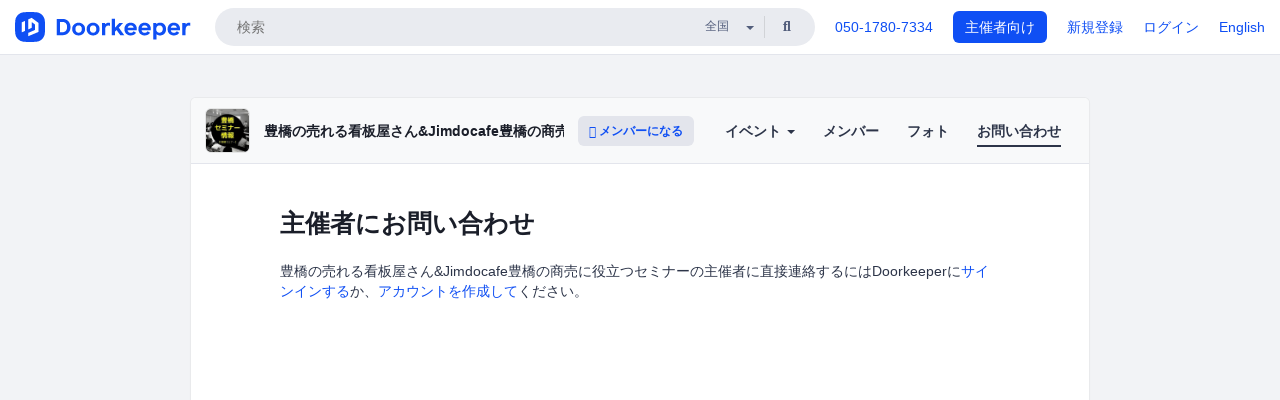

--- FILE ---
content_type: text/css
request_url: https://doorkeeper.jp/assets/application-a7ca6442b36ff357134ea76775c81570b8873fe6fd80ba91fc22f78c56b3a689.css
body_size: 60621
content:
/*!
 * Bootstrap v3.4.1 (https://getbootstrap.com/)
 * Copyright 2011-2019 Twitter, Inc.
 * Licensed under MIT (https://github.com/twbs/bootstrap/blob/master/LICENSE)
 *//*! normalize.css v3.0.3 | MIT License | github.com/necolas/normalize.css */html{font-family:sans-serif;-ms-text-size-adjust:100%;-webkit-text-size-adjust:100%}body{margin:0}article,aside,details,figcaption,figure,footer,header,hgroup,main,menu,nav,section,summary{display:block}audio,canvas,progress,video{display:inline-block;vertical-align:baseline}audio:not([controls]){display:none;height:0}[hidden],template{display:none}a{background-color:transparent}a:active,a:hover{outline:0}abbr[title]{border-bottom:none;text-decoration:underline;-webkit-text-decoration:underline dotted;text-decoration:underline dotted}b,strong{font-weight:bold}dfn{font-style:italic}h1{font-size:2em;margin:0.67em 0}mark{background:#ff0;color:#000}small{font-size:80%}sub,sup{font-size:75%;line-height:0;position:relative;vertical-align:baseline}sup{top:-0.5em}sub{bottom:-0.25em}img{border:0}svg:not(:root){overflow:hidden}figure{margin:1em 40px}hr{box-sizing:content-box;height:0}pre{overflow:auto}code,kbd,pre,samp{font-family:monospace, monospace;font-size:1em}button,input,optgroup,select,textarea{color:inherit;font:inherit;margin:0}button{overflow:visible}button,select{text-transform:none}button,html input[type="button"],input[type="reset"],input[type="submit"]{-webkit-appearance:button;cursor:pointer}button[disabled],html input[disabled]{cursor:default}button::-moz-focus-inner,input::-moz-focus-inner{border:0;padding:0}input{line-height:normal}input[type="checkbox"],input[type="radio"]{box-sizing:border-box;padding:0}input[type="number"]::-webkit-inner-spin-button,input[type="number"]::-webkit-outer-spin-button{height:auto}input[type="search"]{-webkit-appearance:textfield;box-sizing:content-box}input[type="search"]::-webkit-search-cancel-button,input[type="search"]::-webkit-search-decoration{-webkit-appearance:none}fieldset{border:1px solid #c0c0c0;margin:0 2px;padding:0.35em 0.625em 0.75em}legend{border:0;padding:0}textarea{overflow:auto}optgroup{font-weight:bold}table{border-collapse:collapse;border-spacing:0}td,th{padding:0}/*! Source: https://github.com/h5bp/html5-boilerplate/blob/master/src/css/main.css */@media print{*,*:before,*:after{color:#000 !important;text-shadow:none !important;background:transparent !important;box-shadow:none !important}a,a:visited{text-decoration:underline}a[href]:after{content:" (" attr(href) ")"}abbr[title]:after{content:" (" attr(title) ")"}a[href^="#"]:after,a[href^="javascript:"]:after{content:""}pre,blockquote{border:1px solid #999;page-break-inside:avoid}thead{display:table-header-group}tr,img{page-break-inside:avoid}img{max-width:100% !important}p,h2,h3{orphans:3;widows:3}h2,h3{page-break-after:avoid}.navbar{display:none}.btn>.caret,.dropup>.btn>.caret{border-top-color:#000 !important}.label{border:1px solid #000}.table{border-collapse:collapse !important}.table td,.table th{background-color:#fff !important}.table-bordered th,.table-bordered td{border:1px solid #ddd !important}}@font-face{font-family:"Glyphicons Halflings";src:url("https://assets.doorstager.com/assets/bootstrap/glyphicons-halflings-regular-0805fb1fe24235f70a639f67514990e4bfb6d2cfb00ca563ad4b553c240ddc33.eot");src:url("https://assets.doorstager.com/assets/bootstrap/glyphicons-halflings-regular-0805fb1fe24235f70a639f67514990e4bfb6d2cfb00ca563ad4b553c240ddc33.eot?#iefix") format("embedded-opentype"),url("https://assets.doorstager.com/assets/bootstrap/glyphicons-halflings-regular-403acfcf0cbaebd1c28b404eec442cea53642644b3a73f91c5a4ab46859af772.woff2") format("woff2"),url("https://assets.doorstager.com/assets/bootstrap/glyphicons-halflings-regular-0703369a358a012c0011843ae337a8a20270c336948a8668df5cb89a8827299b.woff") format("woff"),url("https://assets.doorstager.com/assets/bootstrap/glyphicons-halflings-regular-7c9caa5f4e16169b0129fdf93c84e85ad14d6c107eb1b0ad60b542daf01ee1f0.ttf") format("truetype"),url("https://assets.doorstager.com/assets/bootstrap/glyphicons-halflings-regular-22d0c88a49d7d0ebe45627143a601061a32a46a9b9afd2dc7f457436f5f15f6e.svg#glyphicons_halflingsregular") format("svg")}.glyphicon{position:relative;top:1px;display:inline-block;font-family:"Glyphicons Halflings";font-style:normal;font-weight:400;line-height:1;-webkit-font-smoothing:antialiased;-moz-osx-font-smoothing:grayscale}.glyphicon-asterisk:before{content:"\002a"}.glyphicon-plus:before{content:"\002b"}.glyphicon-euro:before,.glyphicon-eur:before{content:"\20ac"}.glyphicon-minus:before{content:"\2212"}.glyphicon-cloud:before{content:"\2601"}.glyphicon-envelope:before{content:"\2709"}.glyphicon-pencil:before{content:"\270f"}.glyphicon-glass:before{content:"\e001"}.glyphicon-music:before{content:"\e002"}.glyphicon-search:before{content:"\e003"}.glyphicon-heart:before{content:"\e005"}.glyphicon-star:before{content:"\e006"}.glyphicon-star-empty:before{content:"\e007"}.glyphicon-user:before{content:"\e008"}.glyphicon-film:before{content:"\e009"}.glyphicon-th-large:before{content:"\e010"}.glyphicon-th:before{content:"\e011"}.glyphicon-th-list:before{content:"\e012"}.glyphicon-ok:before{content:"\e013"}.glyphicon-remove:before{content:"\e014"}.glyphicon-zoom-in:before{content:"\e015"}.glyphicon-zoom-out:before{content:"\e016"}.glyphicon-off:before{content:"\e017"}.glyphicon-signal:before{content:"\e018"}.glyphicon-cog:before{content:"\e019"}.glyphicon-trash:before{content:"\e020"}.glyphicon-home:before{content:"\e021"}.glyphicon-file:before{content:"\e022"}.glyphicon-time:before{content:"\e023"}.glyphicon-road:before{content:"\e024"}.glyphicon-download-alt:before{content:"\e025"}.glyphicon-download:before{content:"\e026"}.glyphicon-upload:before{content:"\e027"}.glyphicon-inbox:before{content:"\e028"}.glyphicon-play-circle:before{content:"\e029"}.glyphicon-repeat:before{content:"\e030"}.glyphicon-refresh:before{content:"\e031"}.glyphicon-list-alt:before{content:"\e032"}.glyphicon-lock:before{content:"\e033"}.glyphicon-flag:before{content:"\e034"}.glyphicon-headphones:before{content:"\e035"}.glyphicon-volume-off:before{content:"\e036"}.glyphicon-volume-down:before{content:"\e037"}.glyphicon-volume-up:before{content:"\e038"}.glyphicon-qrcode:before{content:"\e039"}.glyphicon-barcode:before{content:"\e040"}.glyphicon-tag:before{content:"\e041"}.glyphicon-tags:before{content:"\e042"}.glyphicon-book:before{content:"\e043"}.glyphicon-bookmark:before{content:"\e044"}.glyphicon-print:before{content:"\e045"}.glyphicon-camera:before{content:"\e046"}.glyphicon-font:before{content:"\e047"}.glyphicon-bold:before{content:"\e048"}.glyphicon-italic:before{content:"\e049"}.glyphicon-text-height:before{content:"\e050"}.glyphicon-text-width:before{content:"\e051"}.glyphicon-align-left:before{content:"\e052"}.glyphicon-align-center:before{content:"\e053"}.glyphicon-align-right:before{content:"\e054"}.glyphicon-align-justify:before{content:"\e055"}.glyphicon-list:before{content:"\e056"}.glyphicon-indent-left:before{content:"\e057"}.glyphicon-indent-right:before{content:"\e058"}.glyphicon-facetime-video:before{content:"\e059"}.glyphicon-picture:before{content:"\e060"}.glyphicon-map-marker:before{content:"\e062"}.glyphicon-adjust:before{content:"\e063"}.glyphicon-tint:before{content:"\e064"}.glyphicon-edit:before{content:"\e065"}.glyphicon-share:before{content:"\e066"}.glyphicon-check:before{content:"\e067"}.glyphicon-move:before{content:"\e068"}.glyphicon-step-backward:before{content:"\e069"}.glyphicon-fast-backward:before{content:"\e070"}.glyphicon-backward:before{content:"\e071"}.glyphicon-play:before{content:"\e072"}.glyphicon-pause:before{content:"\e073"}.glyphicon-stop:before{content:"\e074"}.glyphicon-forward:before{content:"\e075"}.glyphicon-fast-forward:before{content:"\e076"}.glyphicon-step-forward:before{content:"\e077"}.glyphicon-eject:before{content:"\e078"}.glyphicon-chevron-left:before{content:"\e079"}.glyphicon-chevron-right:before{content:"\e080"}.glyphicon-plus-sign:before{content:"\e081"}.glyphicon-minus-sign:before{content:"\e082"}.glyphicon-remove-sign:before{content:"\e083"}.glyphicon-ok-sign:before{content:"\e084"}.glyphicon-question-sign:before{content:"\e085"}.glyphicon-info-sign:before{content:"\e086"}.glyphicon-screenshot:before{content:"\e087"}.glyphicon-remove-circle:before{content:"\e088"}.glyphicon-ok-circle:before{content:"\e089"}.glyphicon-ban-circle:before{content:"\e090"}.glyphicon-arrow-left:before{content:"\e091"}.glyphicon-arrow-right:before{content:"\e092"}.glyphicon-arrow-up:before{content:"\e093"}.glyphicon-arrow-down:before{content:"\e094"}.glyphicon-share-alt:before{content:"\e095"}.glyphicon-resize-full:before{content:"\e096"}.glyphicon-resize-small:before{content:"\e097"}.glyphicon-exclamation-sign:before{content:"\e101"}.glyphicon-gift:before{content:"\e102"}.glyphicon-leaf:before{content:"\e103"}.glyphicon-fire:before{content:"\e104"}.glyphicon-eye-open:before{content:"\e105"}.glyphicon-eye-close:before{content:"\e106"}.glyphicon-warning-sign:before{content:"\e107"}.glyphicon-plane:before{content:"\e108"}.glyphicon-calendar:before{content:"\e109"}.glyphicon-random:before{content:"\e110"}.glyphicon-comment:before{content:"\e111"}.glyphicon-magnet:before{content:"\e112"}.glyphicon-chevron-up:before{content:"\e113"}.glyphicon-chevron-down:before{content:"\e114"}.glyphicon-retweet:before{content:"\e115"}.glyphicon-shopping-cart:before{content:"\e116"}.glyphicon-folder-close:before{content:"\e117"}.glyphicon-folder-open:before{content:"\e118"}.glyphicon-resize-vertical:before{content:"\e119"}.glyphicon-resize-horizontal:before{content:"\e120"}.glyphicon-hdd:before{content:"\e121"}.glyphicon-bullhorn:before{content:"\e122"}.glyphicon-bell:before{content:"\e123"}.glyphicon-certificate:before{content:"\e124"}.glyphicon-thumbs-up:before{content:"\e125"}.glyphicon-thumbs-down:before{content:"\e126"}.glyphicon-hand-right:before{content:"\e127"}.glyphicon-hand-left:before{content:"\e128"}.glyphicon-hand-up:before{content:"\e129"}.glyphicon-hand-down:before{content:"\e130"}.glyphicon-circle-arrow-right:before{content:"\e131"}.glyphicon-circle-arrow-left:before{content:"\e132"}.glyphicon-circle-arrow-up:before{content:"\e133"}.glyphicon-circle-arrow-down:before{content:"\e134"}.glyphicon-globe:before{content:"\e135"}.glyphicon-wrench:before{content:"\e136"}.glyphicon-tasks:before{content:"\e137"}.glyphicon-filter:before{content:"\e138"}.glyphicon-briefcase:before{content:"\e139"}.glyphicon-fullscreen:before{content:"\e140"}.glyphicon-dashboard:before{content:"\e141"}.glyphicon-paperclip:before{content:"\e142"}.glyphicon-heart-empty:before{content:"\e143"}.glyphicon-link:before{content:"\e144"}.glyphicon-phone:before{content:"\e145"}.glyphicon-pushpin:before{content:"\e146"}.glyphicon-usd:before{content:"\e148"}.glyphicon-gbp:before{content:"\e149"}.glyphicon-sort:before{content:"\e150"}.glyphicon-sort-by-alphabet:before{content:"\e151"}.glyphicon-sort-by-alphabet-alt:before{content:"\e152"}.glyphicon-sort-by-order:before{content:"\e153"}.glyphicon-sort-by-order-alt:before{content:"\e154"}.glyphicon-sort-by-attributes:before{content:"\e155"}.glyphicon-sort-by-attributes-alt:before{content:"\e156"}.glyphicon-unchecked:before{content:"\e157"}.glyphicon-expand:before{content:"\e158"}.glyphicon-collapse-down:before{content:"\e159"}.glyphicon-collapse-up:before{content:"\e160"}.glyphicon-log-in:before{content:"\e161"}.glyphicon-flash:before{content:"\e162"}.glyphicon-log-out:before{content:"\e163"}.glyphicon-new-window:before{content:"\e164"}.glyphicon-record:before{content:"\e165"}.glyphicon-save:before{content:"\e166"}.glyphicon-open:before{content:"\e167"}.glyphicon-saved:before{content:"\e168"}.glyphicon-import:before{content:"\e169"}.glyphicon-export:before{content:"\e170"}.glyphicon-send:before{content:"\e171"}.glyphicon-floppy-disk:before{content:"\e172"}.glyphicon-floppy-saved:before{content:"\e173"}.glyphicon-floppy-remove:before{content:"\e174"}.glyphicon-floppy-save:before{content:"\e175"}.glyphicon-floppy-open:before{content:"\e176"}.glyphicon-credit-card:before{content:"\e177"}.glyphicon-transfer:before{content:"\e178"}.glyphicon-cutlery:before{content:"\e179"}.glyphicon-header:before{content:"\e180"}.glyphicon-compressed:before{content:"\e181"}.glyphicon-earphone:before{content:"\e182"}.glyphicon-phone-alt:before{content:"\e183"}.glyphicon-tower:before{content:"\e184"}.glyphicon-stats:before{content:"\e185"}.glyphicon-sd-video:before{content:"\e186"}.glyphicon-hd-video:before{content:"\e187"}.glyphicon-subtitles:before{content:"\e188"}.glyphicon-sound-stereo:before{content:"\e189"}.glyphicon-sound-dolby:before{content:"\e190"}.glyphicon-sound-5-1:before{content:"\e191"}.glyphicon-sound-6-1:before{content:"\e192"}.glyphicon-sound-7-1:before{content:"\e193"}.glyphicon-copyright-mark:before{content:"\e194"}.glyphicon-registration-mark:before{content:"\e195"}.glyphicon-cloud-download:before{content:"\e197"}.glyphicon-cloud-upload:before{content:"\e198"}.glyphicon-tree-conifer:before{content:"\e199"}.glyphicon-tree-deciduous:before{content:"\e200"}.glyphicon-cd:before{content:"\e201"}.glyphicon-save-file:before{content:"\e202"}.glyphicon-open-file:before{content:"\e203"}.glyphicon-level-up:before{content:"\e204"}.glyphicon-copy:before{content:"\e205"}.glyphicon-paste:before{content:"\e206"}.glyphicon-alert:before{content:"\e209"}.glyphicon-equalizer:before{content:"\e210"}.glyphicon-king:before{content:"\e211"}.glyphicon-queen:before{content:"\e212"}.glyphicon-pawn:before{content:"\e213"}.glyphicon-bishop:before{content:"\e214"}.glyphicon-knight:before{content:"\e215"}.glyphicon-baby-formula:before{content:"\e216"}.glyphicon-tent:before{content:"\26fa"}.glyphicon-blackboard:before{content:"\e218"}.glyphicon-bed:before{content:"\e219"}.glyphicon-apple:before{content:"\f8ff"}.glyphicon-erase:before{content:"\e221"}.glyphicon-hourglass:before{content:"\231b"}.glyphicon-lamp:before{content:"\e223"}.glyphicon-duplicate:before{content:"\e224"}.glyphicon-piggy-bank:before{content:"\e225"}.glyphicon-scissors:before{content:"\e226"}.glyphicon-bitcoin:before{content:"\e227"}.glyphicon-btc:before{content:"\e227"}.glyphicon-xbt:before{content:"\e227"}.glyphicon-yen:before{content:"\00a5"}.glyphicon-jpy:before{content:"\00a5"}.glyphicon-ruble:before{content:"\20bd"}.glyphicon-rub:before{content:"\20bd"}.glyphicon-scale:before{content:"\e230"}.glyphicon-ice-lolly:before{content:"\e231"}.glyphicon-ice-lolly-tasted:before{content:"\e232"}.glyphicon-education:before{content:"\e233"}.glyphicon-option-horizontal:before{content:"\e234"}.glyphicon-option-vertical:before{content:"\e235"}.glyphicon-menu-hamburger:before{content:"\e236"}.glyphicon-modal-window:before{content:"\e237"}.glyphicon-oil:before{content:"\e238"}.glyphicon-grain:before{content:"\e239"}.glyphicon-sunglasses:before{content:"\e240"}.glyphicon-text-size:before{content:"\e241"}.glyphicon-text-color:before{content:"\e242"}.glyphicon-text-background:before{content:"\e243"}.glyphicon-object-align-top:before{content:"\e244"}.glyphicon-object-align-bottom:before{content:"\e245"}.glyphicon-object-align-horizontal:before{content:"\e246"}.glyphicon-object-align-left:before{content:"\e247"}.glyphicon-object-align-vertical:before{content:"\e248"}.glyphicon-object-align-right:before{content:"\e249"}.glyphicon-triangle-right:before{content:"\e250"}.glyphicon-triangle-left:before{content:"\e251"}.glyphicon-triangle-bottom:before{content:"\e252"}.glyphicon-triangle-top:before{content:"\e253"}.glyphicon-console:before{content:"\e254"}.glyphicon-superscript:before{content:"\e255"}.glyphicon-subscript:before{content:"\e256"}.glyphicon-menu-left:before{content:"\e257"}.glyphicon-menu-right:before{content:"\e258"}.glyphicon-menu-down:before{content:"\e259"}.glyphicon-menu-up:before{content:"\e260"}*{box-sizing:border-box}*:before,*:after{box-sizing:border-box}html{font-size:10px;-webkit-tap-highlight-color:rgba(0,0,0,0)}body{font-family:-apple-system, BlinkMacSystemFont, "Helvetica Neue", Helvetica, Arial, sans-serif;font-size:14px;line-height:1.428571429;color:#2D3549;background-color:#fff}input,button,select,textarea{font-family:inherit;font-size:inherit;line-height:inherit}a{color:#0F4FF4;text-decoration:none}a:hover,a:focus{color:#0837af;text-decoration:underline}a:focus{outline:5px auto -webkit-focus-ring-color;outline-offset:-2px}figure{margin:0}img{vertical-align:middle}.img-responsive{display:block;max-width:100%;height:auto}.img-rounded{border-radius:6px}.img-thumbnail{padding:4px;line-height:1.428571429;background-color:#fff;border:1px solid #ddd;border-radius:6px;transition:all 0.2s ease-in-out;display:inline-block;max-width:100%;height:auto}.img-circle{border-radius:50%}hr{margin-top:20px;margin-bottom:20px;border:0;border-top:1px solid rgba(0,0,0,0.1)}.sr-only{position:absolute;width:1px;height:1px;padding:0;margin:-1px;overflow:hidden;clip:rect(0, 0, 0, 0);border:0}.sr-only-focusable:active,.sr-only-focusable:focus{position:static;width:auto;height:auto;margin:0;overflow:visible;clip:auto}[role="button"]{cursor:pointer}h1,h2,h3,h4,h5,h6,.h1,.h2,.h3,.h4,.h5,.h6{font-family:inherit;font-weight:600;line-height:1.1;color:inherit}h1 small,h1 .small,h2 small,h2 .small,h3 small,h3 .small,h4 small,h4 .small,h5 small,h5 .small,h6 small,h6 .small,.h1 small,.h1 .small,.h2 small,.h2 .small,.h3 small,.h3 .small,.h4 small,.h4 .small,.h5 small,.h5 .small,.h6 small,.h6 .small{font-weight:400;line-height:1;color:#535E7C}h1,.h1,h2,.h2,h3,.h3{margin-top:20px;margin-bottom:10px}h1 small,h1 .small,.h1 small,.h1 .small,h2 small,h2 .small,.h2 small,.h2 .small,h3 small,h3 .small,.h3 small,.h3 .small{font-size:65%}h4,.h4,h5,.h5,h6,.h6{margin-top:10px;margin-bottom:10px}h4 small,h4 .small,.h4 small,.h4 .small,h5 small,h5 .small,.h5 small,.h5 .small,h6 small,h6 .small,.h6 small,.h6 .small{font-size:75%}h1,.h1{font-size:36px}h2,.h2{font-size:30px}h3,.h3{font-size:24px}h4,.h4{font-size:18px}h5,.h5{font-size:14px}h6,.h6{font-size:12px}p{margin:0 0 10px}.lead{margin-bottom:20px;font-size:16px;font-weight:300;line-height:1.4}@media (min-width: 768px){.lead{font-size:21px}}small,.small{font-size:85%}mark,.mark{padding:.2em;background-color:#ffe9cf}.text-left{text-align:left}.text-right{text-align:right}.text-center{text-align:center}.text-justify{text-align:justify}.text-nowrap{white-space:nowrap}.text-lowercase{text-transform:lowercase}.text-uppercase,.initialism{text-transform:uppercase}.text-capitalize{text-transform:capitalize}.text-muted{color:#535E7C}.text-primary{color:#0F4FF4}a.text-primary:hover,a.text-primary:focus{color:#093ec7}.text-success{color:#0e4727}a.text-success:hover,a.text-success:focus{color:#061d10}.text-info{color:#06617e}a.text-info:hover,a.text-info:focus{color:#043b4d}.text-warning{color:#9a5401}a.text-warning:hover,a.text-warning:focus{color:#683801}.text-danger{color:#951121}a.text-danger:hover,a.text-danger:focus{color:#670c17}.bg-primary{color:#fff}.bg-primary{background-color:#0F4FF4}a.bg-primary:hover,a.bg-primary:focus{background-color:#093ec7}.bg-success{background-color:#9cecbe}a.bg-success:hover,a.bg-success:focus{background-color:#71e3a2}.bg-info{background-color:#baecfc}a.bg-info:hover,a.bg-info:focus{background-color:#89dffa}.bg-warning{background-color:#ffe9cf}a.bg-warning:hover,a.bg-warning:focus{background-color:#fed19c}.bg-danger{background-color:#fbdce0}a.bg-danger:hover,a.bg-danger:focus{background-color:#f6afb7}.page-header{padding-bottom:9px;margin:40px 0 20px;border-bottom:1px solid #e3e5ec}ul,ol{margin-top:0;margin-bottom:10px}ul ul,ul ol,ol ul,ol ol{margin-bottom:0}.list-unstyled{padding-left:0;list-style:none}.list-inline{padding-left:0;list-style:none;margin-left:-5px}.list-inline>li{display:inline-block;padding-right:5px;padding-left:5px}dl{margin-top:0;margin-bottom:20px}dt,dd{line-height:1.428571429}dt{font-weight:700}dd{margin-left:0}.dl-horizontal dd:before,.dl-horizontal dd:after{display:table;content:" "}.dl-horizontal dd:after{clear:both}@media (min-width: 992px){.dl-horizontal dt{float:left;width:160px;clear:left;text-align:right;overflow:hidden;text-overflow:ellipsis;white-space:nowrap}.dl-horizontal dd{margin-left:180px}}abbr[title],abbr[data-original-title]{cursor:help}.initialism{font-size:90%}blockquote{padding:10px 20px;margin:0 0 20px;font-size:17.5px;border-left:5px solid #e3e5ec}blockquote p:last-child,blockquote ul:last-child,blockquote ol:last-child{margin-bottom:0}blockquote footer,blockquote small,blockquote .small{display:block;font-size:80%;line-height:1.428571429;color:#535E7C}blockquote footer:before,blockquote small:before,blockquote .small:before{content:"\2014 \00A0"}.blockquote-reverse,blockquote.pull-right{padding-right:15px;padding-left:0;text-align:right;border-right:5px solid #e3e5ec;border-left:0}.blockquote-reverse footer:before,.blockquote-reverse small:before,.blockquote-reverse .small:before,blockquote.pull-right footer:before,blockquote.pull-right small:before,blockquote.pull-right .small:before{content:""}.blockquote-reverse footer:after,.blockquote-reverse small:after,.blockquote-reverse .small:after,blockquote.pull-right footer:after,blockquote.pull-right small:after,blockquote.pull-right .small:after{content:"\00A0 \2014"}address{margin-bottom:20px;font-style:normal;line-height:1.428571429}code,kbd,pre,samp{font-family:Menlo, Monaco, Consolas, "Courier New", monospace}code{padding:2px 4px;font-size:90%;color:#c7254e;background-color:#f9f2f4;border-radius:6px}kbd{padding:2px 4px;font-size:90%;color:#fff;background-color:#333;border-radius:6px;box-shadow:inset 0 -1px 0 rgba(0,0,0,0.25)}kbd kbd{padding:0;font-size:100%;font-weight:700;box-shadow:none}pre{display:block;padding:9.5px;margin:0 0 10px;font-size:13px;line-height:1.428571429;color:#2D3549;word-break:break-all;word-wrap:break-word;background-color:#f5f5f5;border:1px solid #ccc;border-radius:6px}pre code{padding:0;font-size:inherit;color:inherit;white-space:pre-wrap;background-color:transparent;border-radius:0}.pre-scrollable{max-height:340px;overflow-y:scroll}.container{padding-right:15px;padding-left:15px;margin-right:auto;margin-left:auto}.container:before,.container:after{display:table;content:" "}.container:after{clear:both}@media (min-width: 768px){.container{width:750px}}@media (min-width: 992px){.container{width:970px}}@media (min-width: 1200px){.container{width:1170px}}.container-fluid{padding-right:15px;padding-left:15px;margin-right:auto;margin-left:auto}.container-fluid:before,.container-fluid:after{display:table;content:" "}.container-fluid:after{clear:both}.row{margin-right:-15px;margin-left:-15px}.row:before,.row:after{display:table;content:" "}.row:after{clear:both}.row-no-gutters{margin-right:0;margin-left:0}.row-no-gutters [class*="col-"]{padding-right:0;padding-left:0}.col-xs-1,.col-sm-1,.col-md-1,.col-lg-1,.col-xs-2,.col-sm-2,.col-md-2,.col-lg-2,.col-xs-3,.col-sm-3,.col-md-3,.col-lg-3,.col-xs-4,.col-sm-4,.col-md-4,.col-lg-4,.col-xs-5,.col-sm-5,.col-md-5,.col-lg-5,.col-xs-6,.col-sm-6,.col-md-6,.col-lg-6,.col-xs-7,.col-sm-7,.col-md-7,.col-lg-7,.col-xs-8,.col-sm-8,.col-md-8,.col-lg-8,.col-xs-9,.col-sm-9,.col-md-9,.col-lg-9,.col-xs-10,.col-sm-10,.col-md-10,.col-lg-10,.col-xs-11,.col-sm-11,.col-md-11,.col-lg-11,.col-xs-12,.col-sm-12,.col-md-12,.col-lg-12{position:relative;min-height:1px;padding-right:15px;padding-left:15px}.col-xs-1,.col-xs-2,.col-xs-3,.col-xs-4,.col-xs-5,.col-xs-6,.col-xs-7,.col-xs-8,.col-xs-9,.col-xs-10,.col-xs-11,.col-xs-12{float:left}.col-xs-1{width:8.3333333333%}.col-xs-2{width:16.6666666667%}.col-xs-3{width:25%}.col-xs-4{width:33.3333333333%}.col-xs-5{width:41.6666666667%}.col-xs-6{width:50%}.col-xs-7{width:58.3333333333%}.col-xs-8{width:66.6666666667%}.col-xs-9{width:75%}.col-xs-10{width:83.3333333333%}.col-xs-11{width:91.6666666667%}.col-xs-12{width:100%}.col-xs-pull-0{right:auto}.col-xs-pull-1{right:8.3333333333%}.col-xs-pull-2{right:16.6666666667%}.col-xs-pull-3{right:25%}.col-xs-pull-4{right:33.3333333333%}.col-xs-pull-5{right:41.6666666667%}.col-xs-pull-6{right:50%}.col-xs-pull-7{right:58.3333333333%}.col-xs-pull-8{right:66.6666666667%}.col-xs-pull-9{right:75%}.col-xs-pull-10{right:83.3333333333%}.col-xs-pull-11{right:91.6666666667%}.col-xs-pull-12{right:100%}.col-xs-push-0{left:auto}.col-xs-push-1{left:8.3333333333%}.col-xs-push-2{left:16.6666666667%}.col-xs-push-3{left:25%}.col-xs-push-4{left:33.3333333333%}.col-xs-push-5{left:41.6666666667%}.col-xs-push-6{left:50%}.col-xs-push-7{left:58.3333333333%}.col-xs-push-8{left:66.6666666667%}.col-xs-push-9{left:75%}.col-xs-push-10{left:83.3333333333%}.col-xs-push-11{left:91.6666666667%}.col-xs-push-12{left:100%}.col-xs-offset-0{margin-left:0%}.col-xs-offset-1{margin-left:8.3333333333%}.col-xs-offset-2{margin-left:16.6666666667%}.col-xs-offset-3{margin-left:25%}.col-xs-offset-4{margin-left:33.3333333333%}.col-xs-offset-5{margin-left:41.6666666667%}.col-xs-offset-6{margin-left:50%}.col-xs-offset-7{margin-left:58.3333333333%}.col-xs-offset-8{margin-left:66.6666666667%}.col-xs-offset-9{margin-left:75%}.col-xs-offset-10{margin-left:83.3333333333%}.col-xs-offset-11{margin-left:91.6666666667%}.col-xs-offset-12{margin-left:100%}@media (min-width: 768px){.col-sm-1,.col-sm-2,.col-sm-3,.col-sm-4,.col-sm-5,.col-sm-6,.col-sm-7,.col-sm-8,.col-sm-9,.col-sm-10,.col-sm-11,.col-sm-12{float:left}.col-sm-1{width:8.3333333333%}.col-sm-2{width:16.6666666667%}.col-sm-3{width:25%}.col-sm-4{width:33.3333333333%}.col-sm-5{width:41.6666666667%}.col-sm-6{width:50%}.col-sm-7{width:58.3333333333%}.col-sm-8{width:66.6666666667%}.col-sm-9{width:75%}.col-sm-10{width:83.3333333333%}.col-sm-11{width:91.6666666667%}.col-sm-12{width:100%}.col-sm-pull-0{right:auto}.col-sm-pull-1{right:8.3333333333%}.col-sm-pull-2{right:16.6666666667%}.col-sm-pull-3{right:25%}.col-sm-pull-4{right:33.3333333333%}.col-sm-pull-5{right:41.6666666667%}.col-sm-pull-6{right:50%}.col-sm-pull-7{right:58.3333333333%}.col-sm-pull-8{right:66.6666666667%}.col-sm-pull-9{right:75%}.col-sm-pull-10{right:83.3333333333%}.col-sm-pull-11{right:91.6666666667%}.col-sm-pull-12{right:100%}.col-sm-push-0{left:auto}.col-sm-push-1{left:8.3333333333%}.col-sm-push-2{left:16.6666666667%}.col-sm-push-3{left:25%}.col-sm-push-4{left:33.3333333333%}.col-sm-push-5{left:41.6666666667%}.col-sm-push-6{left:50%}.col-sm-push-7{left:58.3333333333%}.col-sm-push-8{left:66.6666666667%}.col-sm-push-9{left:75%}.col-sm-push-10{left:83.3333333333%}.col-sm-push-11{left:91.6666666667%}.col-sm-push-12{left:100%}.col-sm-offset-0{margin-left:0%}.col-sm-offset-1{margin-left:8.3333333333%}.col-sm-offset-2{margin-left:16.6666666667%}.col-sm-offset-3{margin-left:25%}.col-sm-offset-4{margin-left:33.3333333333%}.col-sm-offset-5{margin-left:41.6666666667%}.col-sm-offset-6{margin-left:50%}.col-sm-offset-7{margin-left:58.3333333333%}.col-sm-offset-8{margin-left:66.6666666667%}.col-sm-offset-9{margin-left:75%}.col-sm-offset-10{margin-left:83.3333333333%}.col-sm-offset-11{margin-left:91.6666666667%}.col-sm-offset-12{margin-left:100%}}@media (min-width: 992px){.col-md-1,.col-md-2,.col-md-3,.col-md-4,.col-md-5,.col-md-6,.col-md-7,.col-md-8,.col-md-9,.col-md-10,.col-md-11,.col-md-12{float:left}.col-md-1{width:8.3333333333%}.col-md-2{width:16.6666666667%}.col-md-3{width:25%}.col-md-4{width:33.3333333333%}.col-md-5{width:41.6666666667%}.col-md-6{width:50%}.col-md-7{width:58.3333333333%}.col-md-8{width:66.6666666667%}.col-md-9{width:75%}.col-md-10{width:83.3333333333%}.col-md-11{width:91.6666666667%}.col-md-12{width:100%}.col-md-pull-0{right:auto}.col-md-pull-1{right:8.3333333333%}.col-md-pull-2{right:16.6666666667%}.col-md-pull-3{right:25%}.col-md-pull-4{right:33.3333333333%}.col-md-pull-5{right:41.6666666667%}.col-md-pull-6{right:50%}.col-md-pull-7{right:58.3333333333%}.col-md-pull-8{right:66.6666666667%}.col-md-pull-9{right:75%}.col-md-pull-10{right:83.3333333333%}.col-md-pull-11{right:91.6666666667%}.col-md-pull-12{right:100%}.col-md-push-0{left:auto}.col-md-push-1{left:8.3333333333%}.col-md-push-2{left:16.6666666667%}.col-md-push-3{left:25%}.col-md-push-4{left:33.3333333333%}.col-md-push-5{left:41.6666666667%}.col-md-push-6{left:50%}.col-md-push-7{left:58.3333333333%}.col-md-push-8{left:66.6666666667%}.col-md-push-9{left:75%}.col-md-push-10{left:83.3333333333%}.col-md-push-11{left:91.6666666667%}.col-md-push-12{left:100%}.col-md-offset-0{margin-left:0%}.col-md-offset-1{margin-left:8.3333333333%}.col-md-offset-2{margin-left:16.6666666667%}.col-md-offset-3{margin-left:25%}.col-md-offset-4{margin-left:33.3333333333%}.col-md-offset-5{margin-left:41.6666666667%}.col-md-offset-6{margin-left:50%}.col-md-offset-7{margin-left:58.3333333333%}.col-md-offset-8{margin-left:66.6666666667%}.col-md-offset-9{margin-left:75%}.col-md-offset-10{margin-left:83.3333333333%}.col-md-offset-11{margin-left:91.6666666667%}.col-md-offset-12{margin-left:100%}}@media (min-width: 1200px){.col-lg-1,.col-lg-2,.col-lg-3,.col-lg-4,.col-lg-5,.col-lg-6,.col-lg-7,.col-lg-8,.col-lg-9,.col-lg-10,.col-lg-11,.col-lg-12{float:left}.col-lg-1{width:8.3333333333%}.col-lg-2{width:16.6666666667%}.col-lg-3{width:25%}.col-lg-4{width:33.3333333333%}.col-lg-5{width:41.6666666667%}.col-lg-6{width:50%}.col-lg-7{width:58.3333333333%}.col-lg-8{width:66.6666666667%}.col-lg-9{width:75%}.col-lg-10{width:83.3333333333%}.col-lg-11{width:91.6666666667%}.col-lg-12{width:100%}.col-lg-pull-0{right:auto}.col-lg-pull-1{right:8.3333333333%}.col-lg-pull-2{right:16.6666666667%}.col-lg-pull-3{right:25%}.col-lg-pull-4{right:33.3333333333%}.col-lg-pull-5{right:41.6666666667%}.col-lg-pull-6{right:50%}.col-lg-pull-7{right:58.3333333333%}.col-lg-pull-8{right:66.6666666667%}.col-lg-pull-9{right:75%}.col-lg-pull-10{right:83.3333333333%}.col-lg-pull-11{right:91.6666666667%}.col-lg-pull-12{right:100%}.col-lg-push-0{left:auto}.col-lg-push-1{left:8.3333333333%}.col-lg-push-2{left:16.6666666667%}.col-lg-push-3{left:25%}.col-lg-push-4{left:33.3333333333%}.col-lg-push-5{left:41.6666666667%}.col-lg-push-6{left:50%}.col-lg-push-7{left:58.3333333333%}.col-lg-push-8{left:66.6666666667%}.col-lg-push-9{left:75%}.col-lg-push-10{left:83.3333333333%}.col-lg-push-11{left:91.6666666667%}.col-lg-push-12{left:100%}.col-lg-offset-0{margin-left:0%}.col-lg-offset-1{margin-left:8.3333333333%}.col-lg-offset-2{margin-left:16.6666666667%}.col-lg-offset-3{margin-left:25%}.col-lg-offset-4{margin-left:33.3333333333%}.col-lg-offset-5{margin-left:41.6666666667%}.col-lg-offset-6{margin-left:50%}.col-lg-offset-7{margin-left:58.3333333333%}.col-lg-offset-8{margin-left:66.6666666667%}.col-lg-offset-9{margin-left:75%}.col-lg-offset-10{margin-left:83.3333333333%}.col-lg-offset-11{margin-left:91.6666666667%}.col-lg-offset-12{margin-left:100%}}table{background-color:transparent}table col[class*="col-"]{position:static;display:table-column;float:none}table td[class*="col-"],table th[class*="col-"]{position:static;display:table-cell;float:none}caption{padding-top:8px;padding-bottom:8px;color:#535E7C;text-align:left}th{text-align:left}.table{width:100%;max-width:100%;margin-bottom:20px}.table>thead>tr>th,.table>thead>tr>td,.table>tbody>tr>th,.table>tbody>tr>td,.table>tfoot>tr>th,.table>tfoot>tr>td{padding:8px;line-height:1.428571429;vertical-align:top;border-top:1px solid #e3e5ec}.table>thead>tr>th{vertical-align:bottom;border-bottom:2px solid #e3e5ec}.table>caption+thead>tr:first-child>th,.table>caption+thead>tr:first-child>td,.table>colgroup+thead>tr:first-child>th,.table>colgroup+thead>tr:first-child>td,.table>thead:first-child>tr:first-child>th,.table>thead:first-child>tr:first-child>td{border-top:0}.table>tbody+tbody{border-top:2px solid #e3e5ec}.table .table{background-color:#fff}.table-condensed>thead>tr>th,.table-condensed>thead>tr>td,.table-condensed>tbody>tr>th,.table-condensed>tbody>tr>td,.table-condensed>tfoot>tr>th,.table-condensed>tfoot>tr>td{padding:5px}.table-bordered{border:1px solid #e3e5ec}.table-bordered>thead>tr>th,.table-bordered>thead>tr>td,.table-bordered>tbody>tr>th,.table-bordered>tbody>tr>td,.table-bordered>tfoot>tr>th,.table-bordered>tfoot>tr>td{border:1px solid #e3e5ec}.table-bordered>thead>tr>th,.table-bordered>thead>tr>td{border-bottom-width:2px}.table-striped>tbody>tr:nth-of-type(odd){background-color:#F2F3F6}.table-hover>tbody>tr:hover{background-color:#e3e5ec}.table>thead>tr>td.active,.table>thead>tr>th.active,.table>thead>tr.active>td,.table>thead>tr.active>th,.table>tbody>tr>td.active,.table>tbody>tr>th.active,.table>tbody>tr.active>td,.table>tbody>tr.active>th,.table>tfoot>tr>td.active,.table>tfoot>tr>th.active,.table>tfoot>tr.active>td,.table>tfoot>tr.active>th{background-color:#e3e5ec}.table-hover>tbody>tr>td.active:hover,.table-hover>tbody>tr>th.active:hover,.table-hover>tbody>tr.active:hover>td,.table-hover>tbody>tr:hover>.active,.table-hover>tbody>tr.active:hover>th{background-color:#d4d7e1}.table>thead>tr>td.success,.table>thead>tr>th.success,.table>thead>tr.success>td,.table>thead>tr.success>th,.table>tbody>tr>td.success,.table>tbody>tr>th.success,.table>tbody>tr.success>td,.table>tbody>tr.success>th,.table>tfoot>tr>td.success,.table>tfoot>tr>th.success,.table>tfoot>tr.success>td,.table>tfoot>tr.success>th{background-color:#9cecbe}.table-hover>tbody>tr>td.success:hover,.table-hover>tbody>tr>th.success:hover,.table-hover>tbody>tr.success:hover>td,.table-hover>tbody>tr:hover>.success,.table-hover>tbody>tr.success:hover>th{background-color:#87e7b0}.table>thead>tr>td.info,.table>thead>tr>th.info,.table>thead>tr.info>td,.table>thead>tr.info>th,.table>tbody>tr>td.info,.table>tbody>tr>th.info,.table>tbody>tr.info>td,.table>tbody>tr.info>th,.table>tfoot>tr>td.info,.table>tfoot>tr>th.info,.table>tfoot>tr.info>td,.table>tfoot>tr.info>th{background-color:#baecfc}.table-hover>tbody>tr>td.info:hover,.table-hover>tbody>tr>th.info:hover,.table-hover>tbody>tr.info:hover>td,.table-hover>tbody>tr:hover>.info,.table-hover>tbody>tr.info:hover>th{background-color:#a1e5fb}.table>thead>tr>td.warning,.table>thead>tr>th.warning,.table>thead>tr.warning>td,.table>thead>tr.warning>th,.table>tbody>tr>td.warning,.table>tbody>tr>th.warning,.table>tbody>tr.warning>td,.table>tbody>tr.warning>th,.table>tfoot>tr>td.warning,.table>tfoot>tr>th.warning,.table>tfoot>tr.warning>td,.table>tfoot>tr.warning>th{background-color:#ffe9cf}.table-hover>tbody>tr>td.warning:hover,.table-hover>tbody>tr>th.warning:hover,.table-hover>tbody>tr.warning:hover>td,.table-hover>tbody>tr:hover>.warning,.table-hover>tbody>tr.warning:hover>th{background-color:#feddb6}.table>thead>tr>td.danger,.table>thead>tr>th.danger,.table>thead>tr.danger>td,.table>thead>tr.danger>th,.table>tbody>tr>td.danger,.table>tbody>tr>th.danger,.table>tbody>tr.danger>td,.table>tbody>tr.danger>th,.table>tfoot>tr>td.danger,.table>tfoot>tr>th.danger,.table>tfoot>tr.danger>td,.table>tfoot>tr.danger>th{background-color:#fbdce0}.table-hover>tbody>tr>td.danger:hover,.table-hover>tbody>tr>th.danger:hover,.table-hover>tbody>tr.danger:hover>td,.table-hover>tbody>tr:hover>.danger,.table-hover>tbody>tr.danger:hover>th{background-color:#f9c5cc}.table-responsive{min-height:.01%;overflow-x:auto}@media screen and (max-width: 767px){.table-responsive{width:100%;margin-bottom:15px;overflow-y:hidden;-ms-overflow-style:-ms-autohiding-scrollbar;border:1px solid #e3e5ec}.table-responsive>.table{margin-bottom:0}.table-responsive>.table>thead>tr>th,.table-responsive>.table>thead>tr>td,.table-responsive>.table>tbody>tr>th,.table-responsive>.table>tbody>tr>td,.table-responsive>.table>tfoot>tr>th,.table-responsive>.table>tfoot>tr>td{white-space:nowrap}.table-responsive>.table-bordered{border:0}.table-responsive>.table-bordered>thead>tr>th:first-child,.table-responsive>.table-bordered>thead>tr>td:first-child,.table-responsive>.table-bordered>tbody>tr>th:first-child,.table-responsive>.table-bordered>tbody>tr>td:first-child,.table-responsive>.table-bordered>tfoot>tr>th:first-child,.table-responsive>.table-bordered>tfoot>tr>td:first-child{border-left:0}.table-responsive>.table-bordered>thead>tr>th:last-child,.table-responsive>.table-bordered>thead>tr>td:last-child,.table-responsive>.table-bordered>tbody>tr>th:last-child,.table-responsive>.table-bordered>tbody>tr>td:last-child,.table-responsive>.table-bordered>tfoot>tr>th:last-child,.table-responsive>.table-bordered>tfoot>tr>td:last-child{border-right:0}.table-responsive>.table-bordered>tbody>tr:last-child>th,.table-responsive>.table-bordered>tbody>tr:last-child>td,.table-responsive>.table-bordered>tfoot>tr:last-child>th,.table-responsive>.table-bordered>tfoot>tr:last-child>td{border-bottom:0}}fieldset{min-width:0;padding:0;margin:0;border:0}legend{display:block;width:100%;padding:0;margin-bottom:20px;font-size:21px;line-height:inherit;color:#2D3549;border:0;border-bottom:1px solid #e5e5e5}label{display:inline-block;max-width:100%;margin-bottom:5px;font-weight:700}input[type="search"]{box-sizing:border-box;-webkit-appearance:none;-moz-appearance:none;appearance:none}input[type="radio"],input[type="checkbox"]{margin:4px 0 0;margin-top:1px \9;line-height:normal}input[type="radio"][disabled],input.disabled[type="radio"],fieldset[disabled] input[type="radio"],input[type="checkbox"][disabled],input.disabled[type="checkbox"],fieldset[disabled] input[type="checkbox"]{cursor:not-allowed}input[type="file"]{display:block}input[type="range"]{display:block;width:100%}select[multiple],select[size]{height:auto}input[type="file"]:focus,input[type="radio"]:focus,input[type="checkbox"]:focus{outline:5px auto -webkit-focus-ring-color;outline-offset:-2px}output{display:block;padding-top:7px;font-size:14px;line-height:1.428571429;color:#2D3549}.form-control{display:block;width:100%;height:34px;padding:6px 12px;font-size:14px;line-height:1.428571429;color:#2D3549;background-color:#fff;background-image:none;border:1px solid #ccc;border-radius:6px;box-shadow:inset 0 1px 1px rgba(0,0,0,0.075);transition:border-color ease-in-out 0.15s, box-shadow ease-in-out 0.15s}.form-control:focus{border-color:#66afe9;outline:0;box-shadow:inset 0 1px 1px rgba(0,0,0,0.075),0 0 8px rgba(102,175,233,0.6)}.form-control::-moz-placeholder{color:#999;opacity:1}.form-control:-ms-input-placeholder{color:#999}.form-control::-webkit-input-placeholder{color:#999}.form-control::-ms-expand{background-color:transparent;border:0}.form-control[disabled],.form-control[readonly],fieldset[disabled] .form-control{background-color:#e3e5ec;opacity:1}.form-control[disabled],fieldset[disabled] .form-control{cursor:not-allowed}textarea.form-control{height:auto}@media screen and (-webkit-min-device-pixel-ratio: 0){input.form-control[type="date"],input.form-control[type="time"],input.form-control[type="datetime-local"],input.form-control[type="month"]{line-height:34px}input.input-sm[type="date"],.input-group-sm>.form-control[type="date"],.input-group-sm>.input-group-addon[type="date"],.input-group-sm>.input-group-btn>.btn[type="date"],.input-group-sm input[type="date"],input.input-sm[type="time"],.input-group-sm>.form-control[type="time"],.input-group-sm>.input-group-addon[type="time"],.input-group-sm>.input-group-btn>.btn[type="time"],.input-group-sm input[type="time"],input.input-sm[type="datetime-local"],.input-group-sm>.form-control[type="datetime-local"],.input-group-sm>.input-group-addon[type="datetime-local"],.input-group-sm>.input-group-btn>.btn[type="datetime-local"],.input-group-sm input[type="datetime-local"],input.input-sm[type="month"],.input-group-sm>.form-control[type="month"],.input-group-sm>.input-group-addon[type="month"],.input-group-sm>.input-group-btn>.btn[type="month"],.input-group-sm input[type="month"]{line-height:30px}input.input-lg[type="date"],.input-group-lg>.form-control[type="date"],.input-group-lg>.input-group-addon[type="date"],.input-group-lg>.input-group-btn>.btn[type="date"],.input-group-lg input[type="date"],input.input-lg[type="time"],.input-group-lg>.form-control[type="time"],.input-group-lg>.input-group-addon[type="time"],.input-group-lg>.input-group-btn>.btn[type="time"],.input-group-lg input[type="time"],input.input-lg[type="datetime-local"],.input-group-lg>.form-control[type="datetime-local"],.input-group-lg>.input-group-addon[type="datetime-local"],.input-group-lg>.input-group-btn>.btn[type="datetime-local"],.input-group-lg input[type="datetime-local"],input.input-lg[type="month"],.input-group-lg>.form-control[type="month"],.input-group-lg>.input-group-addon[type="month"],.input-group-lg>.input-group-btn>.btn[type="month"],.input-group-lg input[type="month"]{line-height:46px}}.form-group{margin-bottom:15px}.radio,.checkbox{position:relative;display:block;margin-top:10px;margin-bottom:10px}.radio.disabled label,fieldset[disabled] .radio label,.checkbox.disabled label,fieldset[disabled] .checkbox label{cursor:not-allowed}.radio label,.checkbox label{min-height:20px;padding-left:20px;margin-bottom:0;font-weight:400;cursor:pointer}.radio input[type="radio"],.radio-inline input[type="radio"],.checkbox input[type="checkbox"],.checkbox-inline input[type="checkbox"]{position:absolute;margin-top:4px \9;margin-left:-20px}.radio+.radio,.checkbox+.checkbox{margin-top:-5px}.radio-inline,.checkbox-inline{position:relative;display:inline-block;padding-left:20px;margin-bottom:0;font-weight:400;vertical-align:middle;cursor:pointer}.radio-inline.disabled,fieldset[disabled] .radio-inline,.checkbox-inline.disabled,fieldset[disabled] .checkbox-inline{cursor:not-allowed}.radio-inline+.radio-inline,.checkbox-inline+.checkbox-inline{margin-top:0;margin-left:10px}.form-control-static{min-height:34px;padding-top:7px;padding-bottom:7px;margin-bottom:0}.form-control-static.input-lg,.input-group-lg>.form-control-static.form-control,.input-group-lg>.form-control-static.input-group-addon,.input-group-lg>.input-group-btn>.form-control-static.btn,.form-control-static.input-sm,.input-group-sm>.form-control-static.form-control,.input-group-sm>.form-control-static.input-group-addon,.input-group-sm>.input-group-btn>.form-control-static.btn{padding-right:0;padding-left:0}.input-sm,.input-group-sm>.form-control,.input-group-sm>.input-group-addon,.input-group-sm>.input-group-btn>.btn{height:30px;padding:5px 10px;font-size:12px;line-height:1.5;border-radius:6px}select.input-sm,.input-group-sm>select.form-control,.input-group-sm>select.input-group-addon,.input-group-sm>.input-group-btn>select.btn{height:30px;line-height:30px}textarea.input-sm,.input-group-sm>textarea.form-control,.input-group-sm>textarea.input-group-addon,.input-group-sm>.input-group-btn>textarea.btn,select.input-sm[multiple],.input-group-sm>.form-control[multiple],.input-group-sm>.input-group-addon[multiple],.input-group-sm>.input-group-btn>.btn[multiple]{height:auto}.form-group-sm .form-control{height:30px;padding:5px 10px;font-size:12px;line-height:1.5;border-radius:6px}.form-group-sm select.form-control{height:30px;line-height:30px}.form-group-sm textarea.form-control,.form-group-sm select.form-control[multiple]{height:auto}.form-group-sm .form-control-static{height:30px;min-height:32px;padding:6px 10px;font-size:12px;line-height:1.5}.input-lg,.input-group-lg>.form-control,.input-group-lg>.input-group-addon,.input-group-lg>.input-group-btn>.btn{height:46px;padding:10px 16px;font-size:18px;line-height:1.3333333;border-radius:6px}select.input-lg,.input-group-lg>select.form-control,.input-group-lg>select.input-group-addon,.input-group-lg>.input-group-btn>select.btn{height:46px;line-height:46px}textarea.input-lg,.input-group-lg>textarea.form-control,.input-group-lg>textarea.input-group-addon,.input-group-lg>.input-group-btn>textarea.btn,select.input-lg[multiple],.input-group-lg>.form-control[multiple],.input-group-lg>.input-group-addon[multiple],.input-group-lg>.input-group-btn>.btn[multiple]{height:auto}.form-group-lg .form-control{height:46px;padding:10px 16px;font-size:18px;line-height:1.3333333;border-radius:6px}.form-group-lg select.form-control{height:46px;line-height:46px}.form-group-lg textarea.form-control,.form-group-lg select.form-control[multiple]{height:auto}.form-group-lg .form-control-static{height:46px;min-height:38px;padding:11px 16px;font-size:18px;line-height:1.3333333}.has-feedback{position:relative}.has-feedback .form-control{padding-right:42.5px}.form-control-feedback{position:absolute;top:0;right:0;z-index:2;display:block;width:34px;height:34px;line-height:34px;text-align:center;pointer-events:none}.input-lg+.form-control-feedback,.input-group-lg>.form-control+.form-control-feedback,.input-group-lg>.input-group-addon+.form-control-feedback,.input-group-lg>.input-group-btn>.btn+.form-control-feedback,.input-group-lg+.form-control-feedback,.form-group-lg .form-control+.form-control-feedback{width:46px;height:46px;line-height:46px}.input-sm+.form-control-feedback,.input-group-sm>.form-control+.form-control-feedback,.input-group-sm>.input-group-addon+.form-control-feedback,.input-group-sm>.input-group-btn>.btn+.form-control-feedback,.input-group-sm+.form-control-feedback,.form-group-sm .form-control+.form-control-feedback{width:30px;height:30px;line-height:30px}.has-success .help-block,.has-success .control-label,.has-success .radio,.has-success .checkbox,.has-success .radio-inline,.has-success .checkbox-inline,.has-success.radio label,.has-success.checkbox label,.has-success.radio-inline label,.has-success.checkbox-inline label{color:#0e4727}.has-success .form-control{border-color:#0e4727;box-shadow:inset 0 1px 1px rgba(0,0,0,0.075)}.has-success .form-control:focus{border-color:#061d10;box-shadow:inset 0 1px 1px rgba(0,0,0,0.075),0 0 6px #1f9d55}.has-success .input-group-addon{color:#0e4727;background-color:#9cecbe;border-color:#0e4727}.has-success .form-control-feedback{color:#0e4727}.has-warning .help-block,.has-warning .control-label,.has-warning .radio,.has-warning .checkbox,.has-warning .radio-inline,.has-warning .checkbox-inline,.has-warning.radio label,.has-warning.checkbox label,.has-warning.radio-inline label,.has-warning.checkbox-inline label{color:#9a5401}.has-warning .form-control{border-color:#9a5401;box-shadow:inset 0 1px 1px rgba(0,0,0,0.075)}.has-warning .form-control:focus{border-color:#683801;box-shadow:inset 0 1px 1px rgba(0,0,0,0.075),0 0 6px #fd8a05}.has-warning .input-group-addon{color:#9a5401;background-color:#ffe9cf;border-color:#9a5401}.has-warning .form-control-feedback{color:#9a5401}.has-error .help-block,.has-error .control-label,.has-error .radio,.has-error .checkbox,.has-error .radio-inline,.has-error .checkbox-inline,.has-error.radio label,.has-error.checkbox label,.has-error.radio-inline label,.has-error.checkbox-inline label{color:#951121}.has-error .form-control{border-color:#951121;box-shadow:inset 0 1px 1px rgba(0,0,0,0.075)}.has-error .form-control:focus{border-color:#670c17;box-shadow:inset 0 1px 1px rgba(0,0,0,0.075),0 0 6px #e6253d}.has-error .input-group-addon{color:#951121;background-color:#fbdce0;border-color:#951121}.has-error .form-control-feedback{color:#951121}.has-feedback label~.form-control-feedback{top:25px}.has-feedback label.sr-only~.form-control-feedback{top:0}.help-block{display:block;margin-top:5px;margin-bottom:10px;color:#5e6e98}@media (min-width: 768px){.form-inline .form-group{display:inline-block;margin-bottom:0;vertical-align:middle}.form-inline .form-control{display:inline-block;width:auto;vertical-align:middle}.form-inline .form-control-static{display:inline-block}.form-inline .input-group{display:inline-table;vertical-align:middle}.form-inline .input-group .input-group-addon,.form-inline .input-group .input-group-btn,.form-inline .input-group .form-control{width:auto}.form-inline .input-group>.form-control{width:100%}.form-inline .control-label{margin-bottom:0;vertical-align:middle}.form-inline .radio,.form-inline .checkbox{display:inline-block;margin-top:0;margin-bottom:0;vertical-align:middle}.form-inline .radio label,.form-inline .checkbox label{padding-left:0}.form-inline .radio input[type="radio"],.form-inline .checkbox input[type="checkbox"]{position:relative;margin-left:0}.form-inline .has-feedback .form-control-feedback{top:0}}.form-horizontal .radio,.form-horizontal .checkbox,.form-horizontal .radio-inline,.form-horizontal .checkbox-inline{padding-top:7px;margin-top:0;margin-bottom:0}.form-horizontal .radio,.form-horizontal .checkbox{min-height:27px}.form-horizontal .form-group{margin-right:-15px;margin-left:-15px}.form-horizontal .form-group:before,.form-horizontal .form-group:after{display:table;content:" "}.form-horizontal .form-group:after{clear:both}@media (min-width: 768px){.form-horizontal .control-label{padding-top:7px;margin-bottom:0;text-align:right}}.form-horizontal .has-feedback .form-control-feedback{right:15px}@media (min-width: 768px){.form-horizontal .form-group-lg .control-label{padding-top:11px;font-size:18px}}@media (min-width: 768px){.form-horizontal .form-group-sm .control-label{padding-top:6px;font-size:12px}}.btn{display:inline-block;margin-bottom:0;font-weight:normal;text-align:center;white-space:nowrap;vertical-align:middle;touch-action:manipulation;cursor:pointer;background-image:none;border:1px solid transparent;padding:6px 12px;font-size:14px;line-height:1.428571429;border-radius:6px;-webkit-user-select:none;-moz-user-select:none;-ms-user-select:none;user-select:none}.btn:focus,.btn.focus,.btn:active:focus,.btn.focus:active,.btn.active:focus,.btn.active.focus{outline:5px auto -webkit-focus-ring-color;outline-offset:-2px}.btn:hover,.btn:focus,.btn.focus{color:#2D3549;text-decoration:none}.btn:active,.btn.active{background-image:none;outline:0;box-shadow:inset 0 3px 5px rgba(0,0,0,0.125)}.btn.disabled,.btn[disabled],fieldset[disabled] .btn{cursor:not-allowed;filter:alpha(opacity=65);opacity:0.65;box-shadow:none}a.btn.disabled,fieldset[disabled] a.btn{pointer-events:none}.btn-default{color:#2D3549;background-color:#fff;border-color:#e3e5ec}.btn-default:focus,.btn-default.focus{color:#2D3549;background-color:#e6e6e6;border-color:#98a0b7}.btn-default:hover{color:#2D3549;background-color:#e6e6e6;border-color:#bfc4d3}.btn-default:active,.btn-default.active,.open>.btn-default.dropdown-toggle{color:#2D3549;background-color:#e6e6e6;background-image:none;border-color:#bfc4d3}.btn-default:active:hover,.btn-default:active:focus,.btn-default.focus:active,.btn-default.active:hover,.btn-default.active:focus,.btn-default.active.focus,.open>.btn-default.dropdown-toggle:hover,.open>.btn-default.dropdown-toggle:focus,.open>.btn-default.dropdown-toggle.focus{color:#2D3549;background-color:#d4d4d4;border-color:#98a0b7}.btn-default.disabled:hover,.btn-default.disabled:focus,.btn-default.disabled.focus,.btn-default[disabled]:hover,.btn-default[disabled]:focus,.btn-default.focus[disabled],fieldset[disabled] .btn-default:hover,fieldset[disabled] .btn-default:focus,fieldset[disabled] .btn-default.focus{background-color:#fff;border-color:#e3e5ec}.btn-default .badge{color:#fff;background-color:#2D3549}.btn-primary{color:#fff;background-color:#0F4FF4;border-color:#0a46df}.btn-primary:focus,.btn-primary.focus{color:#fff;background-color:#093ec7;border-color:#052065}.btn-primary:hover{color:#fff;background-color:#093ec7;border-color:#0833a5}.btn-primary:active,.btn-primary.active,.open>.btn-primary.dropdown-toggle{color:#fff;background-color:#093ec7;background-image:none;border-color:#0833a5}.btn-primary:active:hover,.btn-primary:active:focus,.btn-primary.focus:active,.btn-primary.active:hover,.btn-primary.active:focus,.btn-primary.active.focus,.open>.btn-primary.dropdown-toggle:hover,.open>.btn-primary.dropdown-toggle:focus,.open>.btn-primary.dropdown-toggle.focus{color:#fff;background-color:#0833a5;border-color:#052065}.btn-primary.disabled:hover,.btn-primary.disabled:focus,.btn-primary.disabled.focus,.btn-primary[disabled]:hover,.btn-primary[disabled]:focus,.btn-primary.focus[disabled],fieldset[disabled] .btn-primary:hover,fieldset[disabled] .btn-primary:focus,fieldset[disabled] .btn-primary.focus{background-color:#0F4FF4;border-color:#0a46df}.btn-primary .badge{color:#0F4FF4;background-color:#fff}.btn-success{color:#fff;background-color:#23B260;border-color:#1f9d55}.btn-success:focus,.btn-success.focus{color:#fff;background-color:#1b8749;border-color:#0a321b}.btn-success:hover{color:#fff;background-color:#1b8749;border-color:#156a39}.btn-success:active,.btn-success.active,.open>.btn-success.dropdown-toggle{color:#fff;background-color:#1b8749;background-image:none;border-color:#156a39}.btn-success:active:hover,.btn-success:active:focus,.btn-success.focus:active,.btn-success.active:hover,.btn-success.active:focus,.btn-success.active.focus,.open>.btn-success.dropdown-toggle:hover,.open>.btn-success.dropdown-toggle:focus,.open>.btn-success.dropdown-toggle.focus{color:#fff;background-color:#156a39;border-color:#0a321b}.btn-success.disabled:hover,.btn-success.disabled:focus,.btn-success.disabled.focus,.btn-success[disabled]:hover,.btn-success[disabled]:focus,.btn-success.focus[disabled],fieldset[disabled] .btn-success:hover,fieldset[disabled] .btn-success:focus,fieldset[disabled] .btn-success.focus{background-color:#23B260;border-color:#1f9d55}.btn-success .badge{color:#23B260;background-color:#fff}.btn-info{color:#fff;background-color:#0FBDF4;border-color:#0aacdf}.btn-info:focus,.btn-info.focus{color:#fff;background-color:#0999c7;border-color:#054e65}.btn-info:hover{color:#fff;background-color:#0999c7;border-color:#087fa5}.btn-info:active,.btn-info.active,.open>.btn-info.dropdown-toggle{color:#fff;background-color:#0999c7;background-image:none;border-color:#087fa5}.btn-info:active:hover,.btn-info:active:focus,.btn-info.focus:active,.btn-info.active:hover,.btn-info.active:focus,.btn-info.active.focus,.open>.btn-info.dropdown-toggle:hover,.open>.btn-info.dropdown-toggle:focus,.open>.btn-info.dropdown-toggle.focus{color:#fff;background-color:#087fa5;border-color:#054e65}.btn-info.disabled:hover,.btn-info.disabled:focus,.btn-info.disabled.focus,.btn-info[disabled]:hover,.btn-info[disabled]:focus,.btn-info.focus[disabled],fieldset[disabled] .btn-info:hover,fieldset[disabled] .btn-info:focus,fieldset[disabled] .btn-info.focus{background-color:#0FBDF4;border-color:#0aacdf}.btn-info .badge{color:#0FBDF4;background-color:#fff}.btn-warning{color:#fff;background-color:#FD961E;border-color:#fd8a05}.btn-warning:focus,.btn-warning.focus{color:#fff;background-color:#e67d02;border-color:#814601}.btn-warning:hover{color:#fff;background-color:#e67d02;border-color:#c36a02}.btn-warning:active,.btn-warning.active,.open>.btn-warning.dropdown-toggle{color:#fff;background-color:#e67d02;background-image:none;border-color:#c36a02}.btn-warning:active:hover,.btn-warning:active:focus,.btn-warning.focus:active,.btn-warning.active:hover,.btn-warning.active:focus,.btn-warning.active.focus,.open>.btn-warning.dropdown-toggle:hover,.open>.btn-warning.dropdown-toggle:focus,.open>.btn-warning.dropdown-toggle.focus{color:#fff;background-color:#c36a02;border-color:#814601}.btn-warning.disabled:hover,.btn-warning.disabled:focus,.btn-warning.disabled.focus,.btn-warning[disabled]:hover,.btn-warning[disabled]:focus,.btn-warning.focus[disabled],fieldset[disabled] .btn-warning:hover,fieldset[disabled] .btn-warning:focus,fieldset[disabled] .btn-warning.focus{background-color:#FD961E;border-color:#fd8a05}.btn-warning .badge{color:#FD961E;background-color:#fff}.btn-danger{color:#fff;background-color:#E93C51;border-color:#e6253d}.btn-danger:focus,.btn-danger.focus{color:#fff;background-color:#d91930;border-color:#7e0e1c}.btn-danger:hover{color:#fff;background-color:#d91930;border-color:#b91529}.btn-danger:active,.btn-danger.active,.open>.btn-danger.dropdown-toggle{color:#fff;background-color:#d91930;background-image:none;border-color:#b91529}.btn-danger:active:hover,.btn-danger:active:focus,.btn-danger.focus:active,.btn-danger.active:hover,.btn-danger.active:focus,.btn-danger.active.focus,.open>.btn-danger.dropdown-toggle:hover,.open>.btn-danger.dropdown-toggle:focus,.open>.btn-danger.dropdown-toggle.focus{color:#fff;background-color:#b91529;border-color:#7e0e1c}.btn-danger.disabled:hover,.btn-danger.disabled:focus,.btn-danger.disabled.focus,.btn-danger[disabled]:hover,.btn-danger[disabled]:focus,.btn-danger.focus[disabled],fieldset[disabled] .btn-danger:hover,fieldset[disabled] .btn-danger:focus,fieldset[disabled] .btn-danger.focus{background-color:#E93C51;border-color:#e6253d}.btn-danger .badge{color:#E93C51;background-color:#fff}.btn-link{font-weight:400;color:#0F4FF4;border-radius:0}.btn-link,.btn-link:active,.btn-link.active,.btn-link[disabled],fieldset[disabled] .btn-link{background-color:transparent;box-shadow:none}.btn-link,.btn-link:hover,.btn-link:focus,.btn-link:active{border-color:transparent}.btn-link:hover,.btn-link:focus{color:#0837af;text-decoration:underline;background-color:transparent}.btn-link[disabled]:hover,.btn-link[disabled]:focus,fieldset[disabled] .btn-link:hover,fieldset[disabled] .btn-link:focus{color:#535E7C;text-decoration:none}.btn-lg,.btn-group-lg>.btn{padding:10px 16px;font-size:18px;line-height:1.3333333;border-radius:6px}.btn-sm,.btn-group-sm>.btn{padding:5px 10px;font-size:12px;line-height:1.5;border-radius:6px}.btn-xs,.btn-group-xs>.btn{padding:1px 5px;font-size:12px;line-height:1.5;border-radius:6px}.btn-block{display:block;width:100%}.btn-block+.btn-block{margin-top:5px}input.btn-block[type="submit"],input.btn-block[type="reset"],input.btn-block[type="button"]{width:100%}.fade{opacity:0;transition:opacity 0.15s linear}.fade.in{opacity:1}.collapse{display:none}.collapse.in{display:block}tr.collapse.in{display:table-row}tbody.collapse.in{display:table-row-group}.collapsing{position:relative;height:0;overflow:hidden;transition-property:height, visibility;transition-duration:0.35s;transition-timing-function:ease}.caret{display:inline-block;width:0;height:0;margin-left:2px;vertical-align:middle;border-top:4px dashed;border-top:4px solid \9;border-right:4px solid transparent;border-left:4px solid transparent}.dropup,.dropdown{position:relative}.dropdown-toggle:focus{outline:0}.dropdown-menu{position:absolute;top:100%;left:0;z-index:1000;display:none;float:left;min-width:160px;padding:5px 0;margin:2px 0 0;font-size:14px;text-align:left;list-style:none;background-color:#fff;background-clip:padding-box;border:1px solid #ccc;border:1px solid rgba(0,0,0,0.15);border-radius:6px;box-shadow:0 6px 12px rgba(0,0,0,0.175)}.dropdown-menu.pull-right{right:0;left:auto}.dropdown-menu .divider{height:1px;margin:9px 0;overflow:hidden;background-color:#e5e5e5}.dropdown-menu>li>a{display:block;padding:3px 20px;clear:both;font-weight:400;line-height:1.428571429;color:#2D3549;white-space:nowrap}.dropdown-menu>li>a:hover,.dropdown-menu>li>a:focus{color:#232a39;text-decoration:none;background-color:#f5f5f5}.dropdown-menu>.active>a,.dropdown-menu>.active>a:hover,.dropdown-menu>.active>a:focus{color:#fff;text-decoration:none;background-color:#0F4FF4;outline:0}.dropdown-menu>.disabled>a,.dropdown-menu>.disabled>a:hover,.dropdown-menu>.disabled>a:focus{color:#535E7C}.dropdown-menu>.disabled>a:hover,.dropdown-menu>.disabled>a:focus{text-decoration:none;cursor:not-allowed;background-color:transparent;background-image:none;filter:progid:DXImageTransform.Microsoft.gradient(enabled = false)}.open>.dropdown-menu{display:block}.open>a{outline:0}.dropdown-menu-right{right:0;left:auto}.dropdown-menu-left{right:auto;left:0}.dropdown-header{display:block;padding:3px 20px;font-size:12px;line-height:1.428571429;color:#535E7C;white-space:nowrap}.dropdown-backdrop{position:fixed;top:0;right:0;bottom:0;left:0;z-index:990}.pull-right>.dropdown-menu{right:0;left:auto}.dropup .caret,.navbar-fixed-bottom .dropdown .caret{content:"";border-top:0;border-bottom:4px dashed;border-bottom:4px solid \9}.dropup .dropdown-menu,.navbar-fixed-bottom .dropdown .dropdown-menu{top:auto;bottom:100%;margin-bottom:2px}@media (min-width: 992px){.navbar-right .dropdown-menu{right:0;left:auto}.navbar-right .dropdown-menu-left{left:0;right:auto}}.btn-group,.btn-group-vertical{position:relative;display:inline-block;vertical-align:middle}.btn-group>.btn,.btn-group-vertical>.btn{position:relative;float:left}.btn-group>.btn:hover,.btn-group>.btn:focus,.btn-group>.btn:active,.btn-group>.btn.active,.btn-group-vertical>.btn:hover,.btn-group-vertical>.btn:focus,.btn-group-vertical>.btn:active,.btn-group-vertical>.btn.active{z-index:2}.btn-group .btn+.btn,.btn-group .btn+.btn-group,.btn-group .btn-group+.btn,.btn-group .btn-group+.btn-group{margin-left:-1px}.btn-toolbar{margin-left:-5px}.btn-toolbar:before,.btn-toolbar:after{display:table;content:" "}.btn-toolbar:after{clear:both}.btn-toolbar .btn,.btn-toolbar .btn-group,.btn-toolbar .input-group{float:left}.btn-toolbar>.btn,.btn-toolbar>.btn-group,.btn-toolbar>.input-group{margin-left:5px}.btn-group>.btn:not(:first-child):not(:last-child):not(.dropdown-toggle){border-radius:0}.btn-group>.btn:first-child{margin-left:0}.btn-group>.btn:first-child:not(:last-child):not(.dropdown-toggle){border-top-right-radius:0;border-bottom-right-radius:0}.btn-group>.btn:last-child:not(:first-child),.btn-group>.dropdown-toggle:not(:first-child){border-top-left-radius:0;border-bottom-left-radius:0}.btn-group>.btn-group{float:left}.btn-group>.btn-group:not(:first-child):not(:last-child)>.btn{border-radius:0}.btn-group>.btn-group:first-child:not(:last-child)>.btn:last-child,.btn-group>.btn-group:first-child:not(:last-child)>.dropdown-toggle{border-top-right-radius:0;border-bottom-right-radius:0}.btn-group>.btn-group:last-child:not(:first-child)>.btn:first-child{border-top-left-radius:0;border-bottom-left-radius:0}.btn-group .dropdown-toggle:active,.btn-group.open .dropdown-toggle{outline:0}.btn-group>.btn+.dropdown-toggle{padding-right:8px;padding-left:8px}.btn-group>.btn-lg+.dropdown-toggle,.btn-group-lg.btn-group>.btn+.dropdown-toggle{padding-right:12px;padding-left:12px}.btn-group.open .dropdown-toggle{box-shadow:inset 0 3px 5px rgba(0,0,0,0.125)}.btn-group.open .dropdown-toggle.btn-link{box-shadow:none}.btn .caret{margin-left:0}.btn-lg .caret,.btn-group-lg>.btn .caret{border-width:5px 5px 0;border-bottom-width:0}.dropup .btn-lg .caret,.dropup .btn-group-lg>.btn .caret{border-width:0 5px 5px}.btn-group-vertical>.btn,.btn-group-vertical>.btn-group,.btn-group-vertical>.btn-group>.btn{display:block;float:none;width:100%;max-width:100%}.btn-group-vertical>.btn-group:before,.btn-group-vertical>.btn-group:after{display:table;content:" "}.btn-group-vertical>.btn-group:after{clear:both}.btn-group-vertical>.btn-group>.btn{float:none}.btn-group-vertical>.btn+.btn,.btn-group-vertical>.btn+.btn-group,.btn-group-vertical>.btn-group+.btn,.btn-group-vertical>.btn-group+.btn-group{margin-top:-1px;margin-left:0}.btn-group-vertical>.btn:not(:first-child):not(:last-child){border-radius:0}.btn-group-vertical>.btn:first-child:not(:last-child){border-top-left-radius:6px;border-top-right-radius:6px;border-bottom-right-radius:0;border-bottom-left-radius:0}.btn-group-vertical>.btn:last-child:not(:first-child){border-top-left-radius:0;border-top-right-radius:0;border-bottom-right-radius:6px;border-bottom-left-radius:6px}.btn-group-vertical>.btn-group:not(:first-child):not(:last-child)>.btn{border-radius:0}.btn-group-vertical>.btn-group:first-child:not(:last-child)>.btn:last-child,.btn-group-vertical>.btn-group:first-child:not(:last-child)>.dropdown-toggle{border-bottom-right-radius:0;border-bottom-left-radius:0}.btn-group-vertical>.btn-group:last-child:not(:first-child)>.btn:first-child{border-top-left-radius:0;border-top-right-radius:0}.btn-group-justified{display:table;width:100%;table-layout:fixed;border-collapse:separate}.btn-group-justified>.btn,.btn-group-justified>.btn-group{display:table-cell;float:none;width:1%}.btn-group-justified>.btn-group .btn{width:100%}.btn-group-justified>.btn-group .dropdown-menu{left:auto}[data-toggle="buttons"]>.btn input[type="radio"],[data-toggle="buttons"]>.btn input[type="checkbox"],[data-toggle="buttons"]>.btn-group>.btn input[type="radio"],[data-toggle="buttons"]>.btn-group>.btn input[type="checkbox"]{position:absolute;clip:rect(0, 0, 0, 0);pointer-events:none}.input-group{position:relative;display:table;border-collapse:separate}.input-group[class*="col-"]{float:none;padding-right:0;padding-left:0}.input-group .form-control{position:relative;z-index:2;float:left;width:100%;margin-bottom:0}.input-group .form-control:focus{z-index:3}.input-group-addon,.input-group-btn,.input-group .form-control{display:table-cell}.input-group-addon:not(:first-child):not(:last-child),.input-group-btn:not(:first-child):not(:last-child),.input-group .form-control:not(:first-child):not(:last-child){border-radius:0}.input-group-addon,.input-group-btn{width:1%;white-space:nowrap;vertical-align:middle}.input-group-addon{padding:6px 12px;font-size:14px;font-weight:400;line-height:1;color:#2D3549;text-align:center;background-color:#e3e5ec;border:1px solid #ccc;border-radius:6px}.input-group-addon.input-sm,.input-group-sm>.input-group-addon,.input-group-sm>.input-group-btn>.input-group-addon.btn{padding:5px 10px;font-size:12px;border-radius:6px}.input-group-addon.input-lg,.input-group-lg>.input-group-addon,.input-group-lg>.input-group-btn>.input-group-addon.btn{padding:10px 16px;font-size:18px;border-radius:6px}.input-group-addon input[type="radio"],.input-group-addon input[type="checkbox"]{margin-top:0}.input-group .form-control:first-child,.input-group-addon:first-child,.input-group-btn:first-child>.btn,.input-group-btn:first-child>.btn-group>.btn,.input-group-btn:first-child>.dropdown-toggle,.input-group-btn:last-child>.btn:not(:last-child):not(.dropdown-toggle),.input-group-btn:last-child>.btn-group:not(:last-child)>.btn{border-top-right-radius:0;border-bottom-right-radius:0}.input-group-addon:first-child{border-right:0}.input-group .form-control:last-child,.input-group-addon:last-child,.input-group-btn:last-child>.btn,.input-group-btn:last-child>.btn-group>.btn,.input-group-btn:last-child>.dropdown-toggle,.input-group-btn:first-child>.btn:not(:first-child),.input-group-btn:first-child>.btn-group:not(:first-child)>.btn{border-top-left-radius:0;border-bottom-left-radius:0}.input-group-addon:last-child{border-left:0}.input-group-btn{position:relative;font-size:0;white-space:nowrap}.input-group-btn>.btn{position:relative}.input-group-btn>.btn+.btn{margin-left:-1px}.input-group-btn>.btn:hover,.input-group-btn>.btn:focus,.input-group-btn>.btn:active{z-index:2}.input-group-btn:first-child>.btn,.input-group-btn:first-child>.btn-group{margin-right:-1px}.input-group-btn:last-child>.btn,.input-group-btn:last-child>.btn-group{z-index:2;margin-left:-1px}.nav{padding-left:0;margin-bottom:0;list-style:none}.nav:before,.nav:after{display:table;content:" "}.nav:after{clear:both}.nav>li{position:relative;display:block}.nav>li>a{position:relative;display:block;padding:10px 15px}.nav>li>a:hover,.nav>li>a:focus{text-decoration:none;background-color:#e3e5ec}.nav>li.disabled>a{color:#535E7C}.nav>li.disabled>a:hover,.nav>li.disabled>a:focus{color:#535E7C;text-decoration:none;cursor:not-allowed;background-color:transparent}.nav .open>a,.nav .open>a:hover,.nav .open>a:focus{background-color:#e3e5ec;border-color:#0F4FF4}.nav .nav-divider{height:1px;margin:9px 0;overflow:hidden;background-color:#e5e5e5}.nav>li>a>img{max-width:none}.nav-tabs{border-bottom:1px solid rgba(0,0,0,0.08)}.nav-tabs>li{float:left;margin-bottom:-1px}.nav-tabs>li>a{margin-right:2px;line-height:1.428571429;border:1px solid transparent;border-radius:6px 6px 0 0}.nav-tabs>li>a:hover{border-color:#e3e5ec #e3e5ec rgba(0,0,0,0.08)}.nav-tabs>li.active>a,.nav-tabs>li.active>a:hover,.nav-tabs>li.active>a:focus{color:#535E7C;cursor:default;background-color:#fff;border:1px solid rgba(0,0,0,0.08);border-bottom-color:transparent}.nav-pills>li{float:left}.nav-pills>li>a{border-radius:6px}.nav-pills>li+li{margin-left:2px}.nav-pills>li.active>a,.nav-pills>li.active>a:hover,.nav-pills>li.active>a:focus{color:#fff;background-color:#0F4FF4}.nav-stacked>li{float:none}.nav-stacked>li+li{margin-top:2px;margin-left:0}.nav-justified,.nav-tabs.nav-justified{width:100%}.nav-justified>li,.nav-tabs.nav-justified>li{float:none}.nav-justified>li>a,.nav-tabs.nav-justified>li>a{margin-bottom:5px;text-align:center}.nav-justified>.dropdown .dropdown-menu{top:auto;left:auto}@media (min-width: 768px){.nav-justified>li,.nav-tabs.nav-justified>li{display:table-cell;width:1%}.nav-justified>li>a,.nav-tabs.nav-justified>li>a{margin-bottom:0}}.nav-tabs-justified,.nav-tabs.nav-justified{border-bottom:0}.nav-tabs-justified>li>a,.nav-tabs.nav-justified>li>a{margin-right:0;border-radius:6px}.nav-tabs-justified>.active>a,.nav-tabs.nav-justified>.active>a,.nav-tabs-justified>.active>a:hover,.nav-tabs-justified>.active>a:focus{border:1px solid rgba(0,0,0,0.08)}@media (min-width: 768px){.nav-tabs-justified>li>a,.nav-tabs.nav-justified>li>a{border-bottom:1px solid rgba(0,0,0,0.08);border-radius:6px 6px 0 0}.nav-tabs-justified>.active>a,.nav-tabs.nav-justified>.active>a,.nav-tabs-justified>.active>a:hover,.nav-tabs-justified>.active>a:focus{border-bottom-color:#fff}}.tab-content>.tab-pane{display:none}.tab-content>.active{display:block}.nav-tabs .dropdown-menu{margin-top:-1px;border-top-left-radius:0;border-top-right-radius:0}.navbar{position:relative;min-height:50px;margin-bottom:20px;border:1px solid transparent}.navbar:before,.navbar:after{display:table;content:" "}.navbar:after{clear:both}@media (min-width: 992px){.navbar{border-radius:6px}}.navbar-header:before,.navbar-header:after{display:table;content:" "}.navbar-header:after{clear:both}@media (min-width: 992px){.navbar-header{float:left}}.navbar-collapse{padding-right:15px;padding-left:15px;overflow-x:visible;border-top:1px solid transparent;box-shadow:inset 0 1px 0 rgba(255,255,255,0.1);-webkit-overflow-scrolling:touch}.navbar-collapse:before,.navbar-collapse:after{display:table;content:" "}.navbar-collapse:after{clear:both}.navbar-collapse.in{overflow-y:auto}@media (min-width: 992px){.navbar-collapse{width:auto;border-top:0;box-shadow:none}.navbar-collapse.collapse{display:block !important;height:auto !important;padding-bottom:0;overflow:visible !important}.navbar-collapse.in{overflow-y:visible}.navbar-fixed-top .navbar-collapse,.navbar-static-top .navbar-collapse,.navbar-fixed-bottom .navbar-collapse{padding-right:0;padding-left:0}}.navbar-fixed-top,.navbar-fixed-bottom{position:fixed;right:0;left:0;z-index:1030}.navbar-fixed-top .navbar-collapse,.navbar-fixed-bottom .navbar-collapse{max-height:340px}@media (max-device-width: 480px) and (orientation: landscape){.navbar-fixed-top .navbar-collapse,.navbar-fixed-bottom .navbar-collapse{max-height:200px}}@media (min-width: 992px){.navbar-fixed-top,.navbar-fixed-bottom{border-radius:0}}.navbar-fixed-top{top:0;border-width:0 0 1px}.navbar-fixed-bottom{bottom:0;margin-bottom:0;border-width:1px 0 0}.container>.navbar-header,.container>.navbar-collapse,.container-fluid>.navbar-header,.container-fluid>.navbar-collapse{margin-right:-15px;margin-left:-15px}@media (min-width: 992px){.container>.navbar-header,.container>.navbar-collapse,.container-fluid>.navbar-header,.container-fluid>.navbar-collapse{margin-right:0;margin-left:0}}.navbar-static-top{z-index:1000;border-width:0 0 1px}@media (min-width: 992px){.navbar-static-top{border-radius:0}}.navbar-brand{float:left;height:50px;padding:15px 15px;font-size:18px;line-height:20px}.navbar-brand:hover,.navbar-brand:focus{text-decoration:none}.navbar-brand>img{display:block}@media (min-width: 992px){.navbar>.container .navbar-brand,.navbar>.container-fluid .navbar-brand{margin-left:-15px}}.navbar-toggle{position:relative;float:right;padding:9px 10px;margin-right:15px;margin-top:8px;margin-bottom:8px;background-color:transparent;background-image:none;border:1px solid transparent;border-radius:6px}.navbar-toggle:focus{outline:0}.navbar-toggle .icon-bar{display:block;width:22px;height:2px;border-radius:1px}.navbar-toggle .icon-bar+.icon-bar{margin-top:4px}@media (min-width: 992px){.navbar-toggle{display:none}}.navbar-nav{margin:7.5px -15px}.navbar-nav>li>a{padding-top:10px;padding-bottom:10px;line-height:20px}@media (max-width: 991px){.navbar-nav .open .dropdown-menu{position:static;float:none;width:auto;margin-top:0;background-color:transparent;border:0;box-shadow:none}.navbar-nav .open .dropdown-menu>li>a,.navbar-nav .open .dropdown-menu .dropdown-header{padding:5px 15px 5px 25px}.navbar-nav .open .dropdown-menu>li>a{line-height:20px}.navbar-nav .open .dropdown-menu>li>a:hover,.navbar-nav .open .dropdown-menu>li>a:focus{background-image:none}}@media (min-width: 992px){.navbar-nav{float:left;margin:0}.navbar-nav>li{float:left}.navbar-nav>li>a{padding-top:15px;padding-bottom:15px}}.navbar-form{padding:10px 15px;margin-right:-15px;margin-left:-15px;border-top:1px solid transparent;border-bottom:1px solid transparent;box-shadow:inset 0 1px 0 rgba(255,255,255,0.1),0 1px 0 rgba(255,255,255,0.1);margin-top:8px;margin-bottom:8px}@media (min-width: 768px){.navbar-form .form-group{display:inline-block;margin-bottom:0;vertical-align:middle}.navbar-form .form-control{display:inline-block;width:auto;vertical-align:middle}.navbar-form .form-control-static{display:inline-block}.navbar-form .input-group{display:inline-table;vertical-align:middle}.navbar-form .input-group .input-group-addon,.navbar-form .input-group .input-group-btn,.navbar-form .input-group .form-control{width:auto}.navbar-form .input-group>.form-control{width:100%}.navbar-form .control-label{margin-bottom:0;vertical-align:middle}.navbar-form .radio,.navbar-form .checkbox{display:inline-block;margin-top:0;margin-bottom:0;vertical-align:middle}.navbar-form .radio label,.navbar-form .checkbox label{padding-left:0}.navbar-form .radio input[type="radio"],.navbar-form .checkbox input[type="checkbox"]{position:relative;margin-left:0}.navbar-form .has-feedback .form-control-feedback{top:0}}@media (max-width: 991px){.navbar-form .form-group{margin-bottom:5px}.navbar-form .form-group:last-child{margin-bottom:0}}@media (min-width: 992px){.navbar-form{width:auto;padding-top:0;padding-bottom:0;margin-right:0;margin-left:0;border:0;box-shadow:none}}.navbar-nav>li>.dropdown-menu{margin-top:0;border-top-left-radius:0;border-top-right-radius:0}.navbar-fixed-bottom .navbar-nav>li>.dropdown-menu{margin-bottom:0;border-top-left-radius:6px;border-top-right-radius:6px;border-bottom-right-radius:0;border-bottom-left-radius:0}.navbar-btn{margin-top:8px;margin-bottom:8px}.navbar-btn.btn-sm,.btn-group-sm>.navbar-btn.btn{margin-top:10px;margin-bottom:10px}.navbar-btn.btn-xs,.btn-group-xs>.navbar-btn.btn{margin-top:14px;margin-bottom:14px}.navbar-text{margin-top:15px;margin-bottom:15px}@media (min-width: 992px){.navbar-text{float:left;margin-right:15px;margin-left:15px}}@media (min-width: 992px){.navbar-left{float:left !important}.navbar-right{float:right !important;margin-right:-15px}.navbar-right~.navbar-right{margin-right:0}}.navbar-default{background-color:#F2F3F6;border-color:#dee1e8}.navbar-default .navbar-brand{color:#535E7C}.navbar-default .navbar-brand:hover,.navbar-default .navbar-brand:focus{color:#3f475d;background-color:transparent}.navbar-default .navbar-text{color:#535E7C}.navbar-default .navbar-nav>li>a{color:#535E7C}.navbar-default .navbar-nav>li>a:hover,.navbar-default .navbar-nav>li>a:focus{color:#0F4FF4;background-color:rgba(15,79,244,0.08)}.navbar-default .navbar-nav>.active>a,.navbar-default .navbar-nav>.active>a:hover,.navbar-default .navbar-nav>.active>a:focus{color:#2D3549;background-color:rgba(15,79,244,0.08)}.navbar-default .navbar-nav>.disabled>a,.navbar-default .navbar-nav>.disabled>a:hover,.navbar-default .navbar-nav>.disabled>a:focus{color:#ccc;background-color:transparent}.navbar-default .navbar-nav>.open>a,.navbar-default .navbar-nav>.open>a:hover,.navbar-default .navbar-nav>.open>a:focus{color:#2D3549;background-color:rgba(15,79,244,0.08)}@media (max-width: 991px){.navbar-default .navbar-nav .open .dropdown-menu>li>a{color:#535E7C}.navbar-default .navbar-nav .open .dropdown-menu>li>a:hover,.navbar-default .navbar-nav .open .dropdown-menu>li>a:focus{color:#0F4FF4;background-color:rgba(15,79,244,0.08)}.navbar-default .navbar-nav .open .dropdown-menu>.active>a,.navbar-default .navbar-nav .open .dropdown-menu>.active>a:hover,.navbar-default .navbar-nav .open .dropdown-menu>.active>a:focus{color:#2D3549;background-color:rgba(15,79,244,0.08)}.navbar-default .navbar-nav .open .dropdown-menu>.disabled>a,.navbar-default .navbar-nav .open .dropdown-menu>.disabled>a:hover,.navbar-default .navbar-nav .open .dropdown-menu>.disabled>a:focus{color:#ccc;background-color:transparent}}.navbar-default .navbar-toggle{border-color:#ddd}.navbar-default .navbar-toggle:hover,.navbar-default .navbar-toggle:focus{background-color:#ddd}.navbar-default .navbar-toggle .icon-bar{background-color:#888}.navbar-default .navbar-collapse,.navbar-default .navbar-form{border-color:#dee1e8}.navbar-default .navbar-link{color:#535E7C}.navbar-default .navbar-link:hover{color:#0F4FF4}.navbar-default .btn-link{color:#535E7C}.navbar-default .btn-link:hover,.navbar-default .btn-link:focus{color:#0F4FF4}.navbar-default .btn-link[disabled]:hover,.navbar-default .btn-link[disabled]:focus,fieldset[disabled] .navbar-default .btn-link:hover,fieldset[disabled] .navbar-default .btn-link:focus{color:#ccc}.navbar-inverse{background-color:#222;border-color:#090909}.navbar-inverse .navbar-brand{color:#7783a4}.navbar-inverse .navbar-brand:hover,.navbar-inverse .navbar-brand:focus{color:#fff;background-color:transparent}.navbar-inverse .navbar-text{color:#7783a4}.navbar-inverse .navbar-nav>li>a{color:#7783a4}.navbar-inverse .navbar-nav>li>a:hover,.navbar-inverse .navbar-nav>li>a:focus{color:#fff;background-color:transparent}.navbar-inverse .navbar-nav>.active>a,.navbar-inverse .navbar-nav>.active>a:hover,.navbar-inverse .navbar-nav>.active>a:focus{color:#fff;background-color:#090909}.navbar-inverse .navbar-nav>.disabled>a,.navbar-inverse .navbar-nav>.disabled>a:hover,.navbar-inverse .navbar-nav>.disabled>a:focus{color:#444;background-color:transparent}.navbar-inverse .navbar-nav>.open>a,.navbar-inverse .navbar-nav>.open>a:hover,.navbar-inverse .navbar-nav>.open>a:focus{color:#fff;background-color:#090909}@media (max-width: 991px){.navbar-inverse .navbar-nav .open .dropdown-menu>.dropdown-header{border-color:#090909}.navbar-inverse .navbar-nav .open .dropdown-menu .divider{background-color:#090909}.navbar-inverse .navbar-nav .open .dropdown-menu>li>a{color:#7783a4}.navbar-inverse .navbar-nav .open .dropdown-menu>li>a:hover,.navbar-inverse .navbar-nav .open .dropdown-menu>li>a:focus{color:#fff;background-color:transparent}.navbar-inverse .navbar-nav .open .dropdown-menu>.active>a,.navbar-inverse .navbar-nav .open .dropdown-menu>.active>a:hover,.navbar-inverse .navbar-nav .open .dropdown-menu>.active>a:focus{color:#fff;background-color:#090909}.navbar-inverse .navbar-nav .open .dropdown-menu>.disabled>a,.navbar-inverse .navbar-nav .open .dropdown-menu>.disabled>a:hover,.navbar-inverse .navbar-nav .open .dropdown-menu>.disabled>a:focus{color:#444;background-color:transparent}}.navbar-inverse .navbar-toggle{border-color:#333}.navbar-inverse .navbar-toggle:hover,.navbar-inverse .navbar-toggle:focus{background-color:#333}.navbar-inverse .navbar-toggle .icon-bar{background-color:#fff}.navbar-inverse .navbar-collapse,.navbar-inverse .navbar-form{border-color:#101010}.navbar-inverse .navbar-link{color:#7783a4}.navbar-inverse .navbar-link:hover{color:#fff}.navbar-inverse .btn-link{color:#7783a4}.navbar-inverse .btn-link:hover,.navbar-inverse .btn-link:focus{color:#fff}.navbar-inverse .btn-link[disabled]:hover,.navbar-inverse .btn-link[disabled]:focus,fieldset[disabled] .navbar-inverse .btn-link:hover,fieldset[disabled] .navbar-inverse .btn-link:focus{color:#444}.breadcrumb{padding:8px 15px;margin-bottom:20px;list-style:none;background-color:#f5f5f5;border-radius:6px}.breadcrumb>li{display:inline-block}.breadcrumb>li+li:before{padding:0 5px;color:#ccc;content:"/ "}.breadcrumb>.active{color:#535E7C}.pagination{display:inline-block;padding-left:0;margin:20px 0;border-radius:6px}.pagination>li{display:inline}.pagination>li>a,.pagination>li>span{position:relative;float:left;padding:6px 12px;margin-left:-1px;line-height:1.428571429;color:#0F4FF4;text-decoration:none;background-color:#fff;border:1px solid #ddd}.pagination>li>a:hover,.pagination>li>a:focus,.pagination>li>span:hover,.pagination>li>span:focus{z-index:2;color:#0837af;background-color:#e3e5ec;border-color:#ddd}.pagination>li:first-child>a,.pagination>li:first-child>span{margin-left:0;border-top-left-radius:6px;border-bottom-left-radius:6px}.pagination>li:last-child>a,.pagination>li:last-child>span{border-top-right-radius:6px;border-bottom-right-radius:6px}.pagination>.active>a,.pagination>.active>a:hover,.pagination>.active>a:focus,.pagination>.active>span,.pagination>.active>span:hover,.pagination>.active>span:focus{z-index:3;color:#fff;cursor:default;background-color:#0F4FF4;border-color:#0F4FF4}.pagination>.disabled>span,.pagination>.disabled>span:hover,.pagination>.disabled>span:focus,.pagination>.disabled>a,.pagination>.disabled>a:hover,.pagination>.disabled>a:focus{color:#535E7C;cursor:not-allowed;background-color:#fff;border-color:#ddd}.pagination-lg>li>a,.pagination-lg>li>span{padding:10px 16px;font-size:18px;line-height:1.3333333}.pagination-lg>li:first-child>a,.pagination-lg>li:first-child>span{border-top-left-radius:6px;border-bottom-left-radius:6px}.pagination-lg>li:last-child>a,.pagination-lg>li:last-child>span{border-top-right-radius:6px;border-bottom-right-radius:6px}.pagination-sm>li>a,.pagination-sm>li>span{padding:5px 10px;font-size:12px;line-height:1.5}.pagination-sm>li:first-child>a,.pagination-sm>li:first-child>span{border-top-left-radius:6px;border-bottom-left-radius:6px}.pagination-sm>li:last-child>a,.pagination-sm>li:last-child>span{border-top-right-radius:6px;border-bottom-right-radius:6px}.pager{padding-left:0;margin:20px 0;text-align:center;list-style:none}.pager:before,.pager:after{display:table;content:" "}.pager:after{clear:both}.pager li{display:inline}.pager li>a,.pager li>span{display:inline-block;padding:5px 14px;background-color:#fff;border:1px solid #ddd;border-radius:15px}.pager li>a:hover,.pager li>a:focus{text-decoration:none;background-color:#e3e5ec}.pager .next>a,.pager .next>span{float:right}.pager .previous>a,.pager .previous>span{float:left}.pager .disabled>a,.pager .disabled>a:hover,.pager .disabled>a:focus,.pager .disabled>span{color:#535E7C;cursor:not-allowed;background-color:#fff}.label{display:inline;padding:.2em .6em .3em;font-size:75%;font-weight:700;line-height:1;color:#fff;text-align:center;white-space:nowrap;vertical-align:baseline;border-radius:.25em}.label:empty{display:none}.btn .label{position:relative;top:-1px}a.label:hover,a.label:focus{color:#fff;text-decoration:none;cursor:pointer}.label-default{background-color:#535E7C}.label-default[href]:hover,.label-default[href]:focus{background-color:#3f475d}.label-primary{background-color:#0F4FF4}.label-primary[href]:hover,.label-primary[href]:focus{background-color:#093ec7}.label-success{background-color:#23B260}.label-success[href]:hover,.label-success[href]:focus{background-color:#1b8749}.label-info{background-color:#0FBDF4}.label-info[href]:hover,.label-info[href]:focus{background-color:#0999c7}.label-warning{background-color:#FD961E}.label-warning[href]:hover,.label-warning[href]:focus{background-color:#e67d02}.label-danger{background-color:#E93C51}.label-danger[href]:hover,.label-danger[href]:focus{background-color:#d91930}.badge{display:inline-block;min-width:10px;padding:3px 7px;font-size:12px;font-weight:bold;line-height:1;color:#fff;text-align:center;white-space:nowrap;vertical-align:middle;background-color:#535E7C;border-radius:10px}.badge:empty{display:none}.btn .badge{position:relative;top:-1px}.btn-xs .badge,.btn-group-xs>.btn .badge{top:0;padding:1px 5px}.list-group-item.active>.badge,.nav-pills>.active>a>.badge{color:#0F4FF4;background-color:#fff}.list-group-item>.badge{float:right}.list-group-item>.badge+.badge{margin-right:5px}.nav-pills>li>a>.badge{margin-left:3px}a.badge:hover,a.badge:focus{color:#fff;text-decoration:none;cursor:pointer}.jumbotron{padding-top:30px;padding-bottom:30px;margin-bottom:30px;color:inherit;background-color:#e3e5ec}.jumbotron h1,.jumbotron .h1{color:inherit}.jumbotron p{margin-bottom:15px;font-size:21px;font-weight:200}.jumbotron>hr{border-top-color:#c5c9d7}.container .jumbotron,.container-fluid .jumbotron{padding-right:15px;padding-left:15px;border-radius:6px}.jumbotron .container{max-width:100%}@media screen and (min-width: 768px){.jumbotron{padding-top:48px;padding-bottom:48px}.container .jumbotron,.container-fluid .jumbotron{padding-right:60px;padding-left:60px}.jumbotron h1,.jumbotron .h1{font-size:63px}}.thumbnail{display:block;padding:4px;margin-bottom:20px;line-height:1.428571429;background-color:#fff;border:1px solid #ddd;border-radius:6px;transition:border 0.2s ease-in-out}.thumbnail>img,.thumbnail a>img{display:block;max-width:100%;height:auto;margin-right:auto;margin-left:auto}.thumbnail .caption{padding:9px;color:#2D3549}a.thumbnail:hover,a.thumbnail:focus,a.thumbnail.active{border-color:#0F4FF4}.alert{padding:15px;margin-bottom:20px;border:1px solid transparent;border-radius:6px}.alert h4{margin-top:0;color:inherit}.alert .alert-link{font-weight:bold}.alert>p,.alert>ul{margin-bottom:0}.alert>p+p{margin-top:5px}.alert-dismissable,.alert-dismissible{padding-right:35px}.alert-dismissable .close,.alert-dismissible .close{position:relative;top:-2px;right:-21px;color:inherit}.alert-success{color:#0e4727;background-color:#9cecbe;border-color:#87e7a0}.alert-success hr{border-top-color:#71e38f}.alert-success .alert-link{color:#061d10}.alert-info{color:#06617e;background-color:#baecfc;border-color:#98f3fa}.alert-info hr{border-top-color:#7ff0f9}.alert-info .alert-link{color:#043b4d}.alert-warning{color:#9a5401;background-color:#ffe9cf;border-color:#fed1b6}.alert-warning hr{border-top-color:#fec19c}.alert-warning .alert-link{color:#683801}.alert-danger{color:#951121;background-color:#fbdce0;border-color:#f9c5d4}.alert-danger hr{border-top-color:#f6afc3}.alert-danger .alert-link{color:#670c17}@-webkit-keyframes progress-bar-stripes{from{background-position:40px 0}to{background-position:0 0}}@keyframes progress-bar-stripes{from{background-position:40px 0}to{background-position:0 0}}.progress{height:20px;margin-bottom:20px;overflow:hidden;background-color:#f5f5f5;border-radius:6px;box-shadow:inset 0 1px 2px rgba(0,0,0,0.1)}.progress-bar{float:left;width:0%;height:100%;font-size:12px;line-height:20px;color:#fff;text-align:center;background-color:#0F4FF4;box-shadow:inset 0 -1px 0 rgba(0,0,0,0.15);transition:width 0.6s ease}.progress-striped .progress-bar,.progress-bar-striped{background-image:linear-gradient(45deg, rgba(255,255,255,0.15) 25%, transparent 25%, transparent 50%, rgba(255,255,255,0.15) 50%, rgba(255,255,255,0.15) 75%, transparent 75%, transparent);background-size:40px 40px}.progress.active .progress-bar,.progress-bar.active{-webkit-animation:progress-bar-stripes 2s linear infinite;animation:progress-bar-stripes 2s linear infinite}.progress-bar-success{background-color:#23B260}.progress-striped .progress-bar-success{background-image:linear-gradient(45deg, rgba(255,255,255,0.15) 25%, transparent 25%, transparent 50%, rgba(255,255,255,0.15) 50%, rgba(255,255,255,0.15) 75%, transparent 75%, transparent)}.progress-bar-info{background-color:#0FBDF4}.progress-striped .progress-bar-info{background-image:linear-gradient(45deg, rgba(255,255,255,0.15) 25%, transparent 25%, transparent 50%, rgba(255,255,255,0.15) 50%, rgba(255,255,255,0.15) 75%, transparent 75%, transparent)}.progress-bar-warning{background-color:#FD961E}.progress-striped .progress-bar-warning{background-image:linear-gradient(45deg, rgba(255,255,255,0.15) 25%, transparent 25%, transparent 50%, rgba(255,255,255,0.15) 50%, rgba(255,255,255,0.15) 75%, transparent 75%, transparent)}.progress-bar-danger{background-color:#E93C51}.progress-striped .progress-bar-danger{background-image:linear-gradient(45deg, rgba(255,255,255,0.15) 25%, transparent 25%, transparent 50%, rgba(255,255,255,0.15) 50%, rgba(255,255,255,0.15) 75%, transparent 75%, transparent)}.media{margin-top:15px}.media:first-child{margin-top:0}.media,.media-body{overflow:hidden;zoom:1}.media-body{width:10000px}.media-object{display:block}.media-object.img-thumbnail{max-width:none}.media-right,.media>.pull-right{padding-left:10px}.media-left,.media>.pull-left{padding-right:10px}.media-left,.media-right,.media-body{display:table-cell;vertical-align:top}.media-middle{vertical-align:middle}.media-bottom{vertical-align:bottom}.media-heading{margin-top:0;margin-bottom:5px}.media-list{padding-left:0;list-style:none}.list-group{padding-left:0;margin-bottom:20px}.list-group-item{position:relative;display:block;padding:10px 15px;margin-bottom:-1px;background-color:#fff;border:1px solid #ddd}.list-group-item:first-child{border-top-left-radius:6px;border-top-right-radius:6px}.list-group-item:last-child{margin-bottom:0;border-bottom-right-radius:6px;border-bottom-left-radius:6px}.list-group-item.disabled,.list-group-item.disabled:hover,.list-group-item.disabled:focus{color:#535E7C;cursor:not-allowed;background-color:#e3e5ec}.list-group-item.disabled .list-group-item-heading,.list-group-item.disabled:hover .list-group-item-heading,.list-group-item.disabled:focus .list-group-item-heading{color:inherit}.list-group-item.disabled .list-group-item-text,.list-group-item.disabled:hover .list-group-item-text,.list-group-item.disabled:focus .list-group-item-text{color:#535E7C}.list-group-item.active,.list-group-item.active:hover,.list-group-item.active:focus{z-index:2;color:#fff;background-color:#0F4FF4;border-color:#0F4FF4}.list-group-item.active .list-group-item-heading,.list-group-item.active .list-group-item-heading>small,.list-group-item.active .list-group-item-heading>.small,.list-group-item.active:hover .list-group-item-heading,.list-group-item.active:hover .list-group-item-heading>small,.list-group-item.active:hover .list-group-item-heading>.small,.list-group-item.active:focus .list-group-item-heading,.list-group-item.active:focus .list-group-item-heading>small,.list-group-item.active:focus .list-group-item-heading>.small{color:inherit}.list-group-item.active .list-group-item-text,.list-group-item.active:hover .list-group-item-text,.list-group-item.active:focus .list-group-item-text{color:#d2defd}a.list-group-item,button.list-group-item{color:#555}a.list-group-item .list-group-item-heading,button.list-group-item .list-group-item-heading{color:#333}a.list-group-item:hover,a.list-group-item:focus,button.list-group-item:hover,button.list-group-item:focus{color:#555;text-decoration:none;background-color:#f5f5f5}button.list-group-item{width:100%;text-align:left}.list-group-item-success{color:#0e4727;background-color:#9cecbe}a.list-group-item-success,button.list-group-item-success{color:#0e4727}a.list-group-item-success .list-group-item-heading,button.list-group-item-success .list-group-item-heading{color:inherit}a.list-group-item-success:hover,a.list-group-item-success:focus,button.list-group-item-success:hover,button.list-group-item-success:focus{color:#0e4727;background-color:#87e7b0}a.list-group-item-success.active,a.list-group-item-success.active:hover,a.list-group-item-success.active:focus,button.list-group-item-success.active,button.list-group-item-success.active:hover,button.list-group-item-success.active:focus{color:#fff;background-color:#0e4727;border-color:#0e4727}.list-group-item-info{color:#06617e;background-color:#baecfc}a.list-group-item-info,button.list-group-item-info{color:#06617e}a.list-group-item-info .list-group-item-heading,button.list-group-item-info .list-group-item-heading{color:inherit}a.list-group-item-info:hover,a.list-group-item-info:focus,button.list-group-item-info:hover,button.list-group-item-info:focus{color:#06617e;background-color:#a1e5fb}a.list-group-item-info.active,a.list-group-item-info.active:hover,a.list-group-item-info.active:focus,button.list-group-item-info.active,button.list-group-item-info.active:hover,button.list-group-item-info.active:focus{color:#fff;background-color:#06617e;border-color:#06617e}.list-group-item-warning{color:#9a5401;background-color:#ffe9cf}a.list-group-item-warning,button.list-group-item-warning{color:#9a5401}a.list-group-item-warning .list-group-item-heading,button.list-group-item-warning .list-group-item-heading{color:inherit}a.list-group-item-warning:hover,a.list-group-item-warning:focus,button.list-group-item-warning:hover,button.list-group-item-warning:focus{color:#9a5401;background-color:#feddb6}a.list-group-item-warning.active,a.list-group-item-warning.active:hover,a.list-group-item-warning.active:focus,button.list-group-item-warning.active,button.list-group-item-warning.active:hover,button.list-group-item-warning.active:focus{color:#fff;background-color:#9a5401;border-color:#9a5401}.list-group-item-danger{color:#951121;background-color:#fbdce0}a.list-group-item-danger,button.list-group-item-danger{color:#951121}a.list-group-item-danger .list-group-item-heading,button.list-group-item-danger .list-group-item-heading{color:inherit}a.list-group-item-danger:hover,a.list-group-item-danger:focus,button.list-group-item-danger:hover,button.list-group-item-danger:focus{color:#951121;background-color:#f9c5cc}a.list-group-item-danger.active,a.list-group-item-danger.active:hover,a.list-group-item-danger.active:focus,button.list-group-item-danger.active,button.list-group-item-danger.active:hover,button.list-group-item-danger.active:focus{color:#fff;background-color:#951121;border-color:#951121}.list-group-item-heading{margin-top:0;margin-bottom:5px}.list-group-item-text{margin-bottom:0;line-height:1.3}.panel{margin-bottom:20px;background-color:#fff;border:1px solid transparent;border-radius:6px;box-shadow:0 1px 1px rgba(0,0,0,0.05)}.panel-body{padding:15px}.panel-body:before,.panel-body:after{display:table;content:" "}.panel-body:after{clear:both}.panel-heading{padding:10px 15px;border-bottom:1px solid transparent;border-top-left-radius:5px;border-top-right-radius:5px}.panel-heading>.dropdown .dropdown-toggle{color:inherit}.panel-title{margin-top:0;margin-bottom:0;font-size:16px;color:inherit}.panel-title>a,.panel-title>small,.panel-title>.small,.panel-title>small>a,.panel-title>.small>a{color:inherit}.panel-footer{padding:10px 15px;background-color:#F2F3F6;border-top:1px solid #ddd;border-bottom-right-radius:5px;border-bottom-left-radius:5px}.panel>.list-group,.panel>.panel-collapse>.list-group{margin-bottom:0}.panel>.list-group .list-group-item,.panel>.panel-collapse>.list-group .list-group-item{border-width:1px 0;border-radius:0}.panel>.list-group:first-child .list-group-item:first-child,.panel>.panel-collapse>.list-group:first-child .list-group-item:first-child{border-top:0;border-top-left-radius:5px;border-top-right-radius:5px}.panel>.list-group:last-child .list-group-item:last-child,.panel>.panel-collapse>.list-group:last-child .list-group-item:last-child{border-bottom:0;border-bottom-right-radius:5px;border-bottom-left-radius:5px}.panel>.panel-heading+.panel-collapse>.list-group .list-group-item:first-child{border-top-left-radius:0;border-top-right-radius:0}.panel-heading+.list-group .list-group-item:first-child{border-top-width:0}.list-group+.panel-footer{border-top-width:0}.panel>.table,.panel>.table-responsive>.table,.panel>.panel-collapse>.table{margin-bottom:0}.panel>.table caption,.panel>.table-responsive>.table caption,.panel>.panel-collapse>.table caption{padding-right:15px;padding-left:15px}.panel>.table:first-child,.panel>.table-responsive:first-child>.table:first-child{border-top-left-radius:5px;border-top-right-radius:5px}.panel>.table:first-child>thead:first-child>tr:first-child,.panel>.table:first-child>tbody:first-child>tr:first-child,.panel>.table-responsive:first-child>.table:first-child>thead:first-child>tr:first-child,.panel>.table-responsive:first-child>.table:first-child>tbody:first-child>tr:first-child{border-top-left-radius:5px;border-top-right-radius:5px}.panel>.table:first-child>thead:first-child>tr:first-child td:first-child,.panel>.table:first-child>thead:first-child>tr:first-child th:first-child,.panel>.table:first-child>tbody:first-child>tr:first-child td:first-child,.panel>.table:first-child>tbody:first-child>tr:first-child th:first-child,.panel>.table-responsive:first-child>.table:first-child>thead:first-child>tr:first-child td:first-child,.panel>.table-responsive:first-child>.table:first-child>thead:first-child>tr:first-child th:first-child,.panel>.table-responsive:first-child>.table:first-child>tbody:first-child>tr:first-child td:first-child,.panel>.table-responsive:first-child>.table:first-child>tbody:first-child>tr:first-child th:first-child{border-top-left-radius:5px}.panel>.table:first-child>thead:first-child>tr:first-child td:last-child,.panel>.table:first-child>thead:first-child>tr:first-child th:last-child,.panel>.table:first-child>tbody:first-child>tr:first-child td:last-child,.panel>.table:first-child>tbody:first-child>tr:first-child th:last-child,.panel>.table-responsive:first-child>.table:first-child>thead:first-child>tr:first-child td:last-child,.panel>.table-responsive:first-child>.table:first-child>thead:first-child>tr:first-child th:last-child,.panel>.table-responsive:first-child>.table:first-child>tbody:first-child>tr:first-child td:last-child,.panel>.table-responsive:first-child>.table:first-child>tbody:first-child>tr:first-child th:last-child{border-top-right-radius:5px}.panel>.table:last-child,.panel>.table-responsive:last-child>.table:last-child{border-bottom-right-radius:5px;border-bottom-left-radius:5px}.panel>.table:last-child>tbody:last-child>tr:last-child,.panel>.table:last-child>tfoot:last-child>tr:last-child,.panel>.table-responsive:last-child>.table:last-child>tbody:last-child>tr:last-child,.panel>.table-responsive:last-child>.table:last-child>tfoot:last-child>tr:last-child{border-bottom-right-radius:5px;border-bottom-left-radius:5px}.panel>.table:last-child>tbody:last-child>tr:last-child td:first-child,.panel>.table:last-child>tbody:last-child>tr:last-child th:first-child,.panel>.table:last-child>tfoot:last-child>tr:last-child td:first-child,.panel>.table:last-child>tfoot:last-child>tr:last-child th:first-child,.panel>.table-responsive:last-child>.table:last-child>tbody:last-child>tr:last-child td:first-child,.panel>.table-responsive:last-child>.table:last-child>tbody:last-child>tr:last-child th:first-child,.panel>.table-responsive:last-child>.table:last-child>tfoot:last-child>tr:last-child td:first-child,.panel>.table-responsive:last-child>.table:last-child>tfoot:last-child>tr:last-child th:first-child{border-bottom-left-radius:5px}.panel>.table:last-child>tbody:last-child>tr:last-child td:last-child,.panel>.table:last-child>tbody:last-child>tr:last-child th:last-child,.panel>.table:last-child>tfoot:last-child>tr:last-child td:last-child,.panel>.table:last-child>tfoot:last-child>tr:last-child th:last-child,.panel>.table-responsive:last-child>.table:last-child>tbody:last-child>tr:last-child td:last-child,.panel>.table-responsive:last-child>.table:last-child>tbody:last-child>tr:last-child th:last-child,.panel>.table-responsive:last-child>.table:last-child>tfoot:last-child>tr:last-child td:last-child,.panel>.table-responsive:last-child>.table:last-child>tfoot:last-child>tr:last-child th:last-child{border-bottom-right-radius:5px}.panel>.panel-body+.table,.panel>.panel-body+.table-responsive,.panel>.table+.panel-body,.panel>.table-responsive+.panel-body{border-top:1px solid #e3e5ec}.panel>.table>tbody:first-child>tr:first-child th,.panel>.table>tbody:first-child>tr:first-child td{border-top:0}.panel>.table-bordered,.panel>.table-responsive>.table-bordered{border:0}.panel>.table-bordered>thead>tr>th:first-child,.panel>.table-bordered>thead>tr>td:first-child,.panel>.table-bordered>tbody>tr>th:first-child,.panel>.table-bordered>tbody>tr>td:first-child,.panel>.table-bordered>tfoot>tr>th:first-child,.panel>.table-bordered>tfoot>tr>td:first-child,.panel>.table-responsive>.table-bordered>thead>tr>th:first-child,.panel>.table-responsive>.table-bordered>thead>tr>td:first-child,.panel>.table-responsive>.table-bordered>tbody>tr>th:first-child,.panel>.table-responsive>.table-bordered>tbody>tr>td:first-child,.panel>.table-responsive>.table-bordered>tfoot>tr>th:first-child,.panel>.table-responsive>.table-bordered>tfoot>tr>td:first-child{border-left:0}.panel>.table-bordered>thead>tr>th:last-child,.panel>.table-bordered>thead>tr>td:last-child,.panel>.table-bordered>tbody>tr>th:last-child,.panel>.table-bordered>tbody>tr>td:last-child,.panel>.table-bordered>tfoot>tr>th:last-child,.panel>.table-bordered>tfoot>tr>td:last-child,.panel>.table-responsive>.table-bordered>thead>tr>th:last-child,.panel>.table-responsive>.table-bordered>thead>tr>td:last-child,.panel>.table-responsive>.table-bordered>tbody>tr>th:last-child,.panel>.table-responsive>.table-bordered>tbody>tr>td:last-child,.panel>.table-responsive>.table-bordered>tfoot>tr>th:last-child,.panel>.table-responsive>.table-bordered>tfoot>tr>td:last-child{border-right:0}.panel>.table-bordered>thead>tr:first-child>td,.panel>.table-bordered>thead>tr:first-child>th,.panel>.table-bordered>tbody>tr:first-child>td,.panel>.table-bordered>tbody>tr:first-child>th,.panel>.table-responsive>.table-bordered>thead>tr:first-child>td,.panel>.table-responsive>.table-bordered>thead>tr:first-child>th,.panel>.table-responsive>.table-bordered>tbody>tr:first-child>td,.panel>.table-responsive>.table-bordered>tbody>tr:first-child>th{border-bottom:0}.panel>.table-bordered>tbody>tr:last-child>td,.panel>.table-bordered>tbody>tr:last-child>th,.panel>.table-bordered>tfoot>tr:last-child>td,.panel>.table-bordered>tfoot>tr:last-child>th,.panel>.table-responsive>.table-bordered>tbody>tr:last-child>td,.panel>.table-responsive>.table-bordered>tbody>tr:last-child>th,.panel>.table-responsive>.table-bordered>tfoot>tr:last-child>td,.panel>.table-responsive>.table-bordered>tfoot>tr:last-child>th{border-bottom:0}.panel>.table-responsive{margin-bottom:0;border:0}.panel-group{margin-bottom:20px}.panel-group .panel{margin-bottom:0;border-radius:6px}.panel-group .panel+.panel{margin-top:5px}.panel-group .panel-heading{border-bottom:0}.panel-group .panel-heading+.panel-collapse>.panel-body,.panel-group .panel-heading+.panel-collapse>.list-group{border-top:1px solid #ddd}.panel-group .panel-footer{border-top:0}.panel-group .panel-footer+.panel-collapse .panel-body{border-bottom:1px solid #ddd}.panel-default{border-color:#ddd}.panel-default>.panel-heading{color:#2D3549;background-color:#F2F3F6;border-color:#ddd}.panel-default>.panel-heading+.panel-collapse>.panel-body{border-top-color:#ddd}.panel-default>.panel-heading .badge{color:#F2F3F6;background-color:#2D3549}.panel-default>.panel-footer+.panel-collapse>.panel-body{border-bottom-color:#ddd}.panel-primary{border-color:#0F4FF4}.panel-primary>.panel-heading{color:#fff;background-color:#0F4FF4;border-color:#0F4FF4}.panel-primary>.panel-heading+.panel-collapse>.panel-body{border-top-color:#0F4FF4}.panel-primary>.panel-heading .badge{color:#0F4FF4;background-color:#fff}.panel-primary>.panel-footer+.panel-collapse>.panel-body{border-bottom-color:#0F4FF4}.panel-success{border-color:#87e7a0}.panel-success>.panel-heading{color:#0e4727;background-color:#9cecbe;border-color:#87e7a0}.panel-success>.panel-heading+.panel-collapse>.panel-body{border-top-color:#87e7a0}.panel-success>.panel-heading .badge{color:#9cecbe;background-color:#0e4727}.panel-success>.panel-footer+.panel-collapse>.panel-body{border-bottom-color:#87e7a0}.panel-info{border-color:#98f3fa}.panel-info>.panel-heading{color:#06617e;background-color:#baecfc;border-color:#98f3fa}.panel-info>.panel-heading+.panel-collapse>.panel-body{border-top-color:#98f3fa}.panel-info>.panel-heading .badge{color:#baecfc;background-color:#06617e}.panel-info>.panel-footer+.panel-collapse>.panel-body{border-bottom-color:#98f3fa}.panel-warning{border-color:#fed1b6}.panel-warning>.panel-heading{color:#9a5401;background-color:#ffe9cf;border-color:#fed1b6}.panel-warning>.panel-heading+.panel-collapse>.panel-body{border-top-color:#fed1b6}.panel-warning>.panel-heading .badge{color:#ffe9cf;background-color:#9a5401}.panel-warning>.panel-footer+.panel-collapse>.panel-body{border-bottom-color:#fed1b6}.panel-danger{border-color:#f9c5d4}.panel-danger>.panel-heading{color:#951121;background-color:#fbdce0;border-color:#f9c5d4}.panel-danger>.panel-heading+.panel-collapse>.panel-body{border-top-color:#f9c5d4}.panel-danger>.panel-heading .badge{color:#fbdce0;background-color:#951121}.panel-danger>.panel-footer+.panel-collapse>.panel-body{border-bottom-color:#f9c5d4}.embed-responsive{position:relative;display:block;height:0;padding:0;overflow:hidden}.embed-responsive .embed-responsive-item,.embed-responsive iframe,.embed-responsive embed,.embed-responsive object,.embed-responsive video{position:absolute;top:0;bottom:0;left:0;width:100%;height:100%;border:0}.embed-responsive-16by9{padding-bottom:56.25%}.embed-responsive-4by3{padding-bottom:75%}.well{min-height:20px;padding:19px;margin-bottom:20px;background-color:#f5f5f5;border:1px solid #e3e3e3;border-radius:6px;box-shadow:inset 0 1px 1px rgba(0,0,0,0.05)}.well blockquote{border-color:#ddd;border-color:rgba(0,0,0,0.15)}.well-lg{padding:24px;border-radius:6px}.well-sm{padding:9px;border-radius:6px}.close{float:right;font-size:21px;font-weight:bold;line-height:1;color:#000;text-shadow:0 1px 0 #fff;filter:alpha(opacity=20);opacity:0.2}.close:hover,.close:focus{color:#000;text-decoration:none;cursor:pointer;filter:alpha(opacity=50);opacity:0.5}button.close{padding:0;cursor:pointer;background:transparent;border:0;-webkit-appearance:none;-moz-appearance:none;appearance:none}.modal-open{overflow:hidden}.modal{position:fixed;top:0;right:0;bottom:0;left:0;z-index:1050;display:none;overflow:hidden;-webkit-overflow-scrolling:touch;outline:0}.modal.fade .modal-dialog{transform:translate(0, -25%);transition:transform 0.3s ease-out}.modal.in .modal-dialog{transform:translate(0, 0)}.modal-open .modal{overflow-x:hidden;overflow-y:auto}.modal-dialog{position:relative;width:auto;margin:10px}.modal-content{position:relative;background-color:#fff;background-clip:padding-box;border:1px solid #999;border:1px solid rgba(0,0,0,0.2);border-radius:6px;box-shadow:0 3px 9px rgba(0,0,0,0.5);outline:0}.modal-backdrop{position:fixed;top:0;right:0;bottom:0;left:0;z-index:1040;background-color:#000}.modal-backdrop.fade{filter:alpha(opacity=0);opacity:0}.modal-backdrop.in{filter:alpha(opacity=50);opacity:0.5}.modal-header{padding:15px;border-bottom:1px solid #e5e5e5}.modal-header:before,.modal-header:after{display:table;content:" "}.modal-header:after{clear:both}.modal-header .close{margin-top:-2px}.modal-title{margin:0;line-height:1.428571429}.modal-body{position:relative;padding:15px}.modal-footer{padding:15px;text-align:right;border-top:1px solid #e5e5e5}.modal-footer:before,.modal-footer:after{display:table;content:" "}.modal-footer:after{clear:both}.modal-footer .btn+.btn{margin-bottom:0;margin-left:5px}.modal-footer .btn-group .btn+.btn{margin-left:-1px}.modal-footer .btn-block+.btn-block{margin-left:0}.modal-scrollbar-measure{position:absolute;top:-9999px;width:50px;height:50px;overflow:scroll}@media (min-width: 768px){.modal-dialog{width:600px;margin:30px auto}.modal-content{box-shadow:0 5px 15px rgba(0,0,0,0.5)}.modal-sm{width:300px}}@media (min-width: 992px){.modal-lg{width:900px}}.tooltip{position:absolute;z-index:1070;display:block;font-family:-apple-system, BlinkMacSystemFont, "Helvetica Neue", Helvetica, Arial, sans-serif;font-style:normal;font-weight:400;line-height:1.428571429;line-break:auto;text-align:left;text-align:start;text-decoration:none;text-shadow:none;text-transform:none;letter-spacing:normal;word-break:normal;word-spacing:normal;word-wrap:normal;white-space:normal;font-size:12px;filter:alpha(opacity=0);opacity:0}.tooltip.in{filter:alpha(opacity=90);opacity:0.9}.tooltip.top{padding:5px 0;margin-top:-3px}.tooltip.right{padding:0 5px;margin-left:3px}.tooltip.bottom{padding:5px 0;margin-top:3px}.tooltip.left{padding:0 5px;margin-left:-3px}.tooltip.top .tooltip-arrow{bottom:0;left:50%;margin-left:-5px;border-width:5px 5px 0;border-top-color:#000}.tooltip.top-left .tooltip-arrow{right:5px;bottom:0;margin-bottom:-5px;border-width:5px 5px 0;border-top-color:#000}.tooltip.top-right .tooltip-arrow{bottom:0;left:5px;margin-bottom:-5px;border-width:5px 5px 0;border-top-color:#000}.tooltip.right .tooltip-arrow{top:50%;left:0;margin-top:-5px;border-width:5px 5px 5px 0;border-right-color:#000}.tooltip.left .tooltip-arrow{top:50%;right:0;margin-top:-5px;border-width:5px 0 5px 5px;border-left-color:#000}.tooltip.bottom .tooltip-arrow{top:0;left:50%;margin-left:-5px;border-width:0 5px 5px;border-bottom-color:#000}.tooltip.bottom-left .tooltip-arrow{top:0;right:5px;margin-top:-5px;border-width:0 5px 5px;border-bottom-color:#000}.tooltip.bottom-right .tooltip-arrow{top:0;left:5px;margin-top:-5px;border-width:0 5px 5px;border-bottom-color:#000}.tooltip-inner{max-width:200px;padding:3px 8px;color:#fff;text-align:center;background-color:#000;border-radius:6px}.tooltip-arrow{position:absolute;width:0;height:0;border-color:transparent;border-style:solid}.popover{position:absolute;top:0;left:0;z-index:1060;display:none;max-width:276px;padding:1px;font-family:-apple-system, BlinkMacSystemFont, "Helvetica Neue", Helvetica, Arial, sans-serif;font-style:normal;font-weight:400;line-height:1.428571429;line-break:auto;text-align:left;text-align:start;text-decoration:none;text-shadow:none;text-transform:none;letter-spacing:normal;word-break:normal;word-spacing:normal;word-wrap:normal;white-space:normal;font-size:14px;background-color:#fff;background-clip:padding-box;border:1px solid #ccc;border:1px solid rgba(0,0,0,0.2);border-radius:6px;box-shadow:0 5px 10px rgba(0,0,0,0.2)}.popover.top{margin-top:-10px}.popover.right{margin-left:10px}.popover.bottom{margin-top:10px}.popover.left{margin-left:-10px}.popover>.arrow{border-width:11px}.popover>.arrow,.popover>.arrow:after{position:absolute;display:block;width:0;height:0;border-color:transparent;border-style:solid}.popover>.arrow:after{content:"";border-width:10px}.popover.top>.arrow{bottom:-11px;left:50%;margin-left:-11px;border-top-color:#999999;border-top-color:rgba(0,0,0,0.25);border-bottom-width:0}.popover.top>.arrow:after{bottom:1px;margin-left:-10px;content:" ";border-top-color:#fff;border-bottom-width:0}.popover.right>.arrow{top:50%;left:-11px;margin-top:-11px;border-right-color:#999999;border-right-color:rgba(0,0,0,0.25);border-left-width:0}.popover.right>.arrow:after{bottom:-10px;left:1px;content:" ";border-right-color:#fff;border-left-width:0}.popover.bottom>.arrow{top:-11px;left:50%;margin-left:-11px;border-top-width:0;border-bottom-color:#999999;border-bottom-color:rgba(0,0,0,0.25)}.popover.bottom>.arrow:after{top:1px;margin-left:-10px;content:" ";border-top-width:0;border-bottom-color:#fff}.popover.left>.arrow{top:50%;right:-11px;margin-top:-11px;border-right-width:0;border-left-color:#999999;border-left-color:rgba(0,0,0,0.25)}.popover.left>.arrow:after{right:1px;bottom:-10px;content:" ";border-right-width:0;border-left-color:#fff}.popover-title{padding:8px 14px;margin:0;font-size:14px;background-color:#f7f7f7;border-bottom:1px solid #ebebeb;border-radius:5px 5px 0 0}.popover-content{padding:9px 14px}.carousel{position:relative}.carousel-inner{position:relative;width:100%;overflow:hidden}.carousel-inner>.item{position:relative;display:none;transition:0.6s ease-in-out left}.carousel-inner>.item>img,.carousel-inner>.item>a>img{display:block;max-width:100%;height:auto;line-height:1}@media all and (transform-3d),(-webkit-transform-3d){.carousel-inner>.item{transition:transform 0.6s ease-in-out;-webkit-backface-visibility:hidden;backface-visibility:hidden;perspective:1000px}.carousel-inner>.item.next,.carousel-inner>.item.active.right{transform:translate3d(100%, 0, 0);left:0}.carousel-inner>.item.prev,.carousel-inner>.item.active.left{transform:translate3d(-100%, 0, 0);left:0}.carousel-inner>.item.next.left,.carousel-inner>.item.prev.right,.carousel-inner>.item.active{transform:translate3d(0, 0, 0);left:0}}.carousel-inner>.active,.carousel-inner>.next,.carousel-inner>.prev{display:block}.carousel-inner>.active{left:0}.carousel-inner>.next,.carousel-inner>.prev{position:absolute;top:0;width:100%}.carousel-inner>.next{left:100%}.carousel-inner>.prev{left:-100%}.carousel-inner>.next.left,.carousel-inner>.prev.right{left:0}.carousel-inner>.active.left{left:-100%}.carousel-inner>.active.right{left:100%}.carousel-control{position:absolute;top:0;bottom:0;left:0;width:15%;font-size:20px;color:#fff;text-align:center;text-shadow:0 1px 2px rgba(0,0,0,0.6);background-color:rgba(0,0,0,0);filter:alpha(opacity=50);opacity:0.5}.carousel-control.left{background-image:linear-gradient(to right, rgba(0,0,0,0.5) 0%, rgba(0,0,0,0.0001) 100%);filter:progid:DXImageTransform.Microsoft.gradient(startColorstr='#80000000', endColorstr='#00000000', GradientType=1);background-repeat:repeat-x}.carousel-control.right{right:0;left:auto;background-image:linear-gradient(to right, rgba(0,0,0,0.0001) 0%, rgba(0,0,0,0.5) 100%);filter:progid:DXImageTransform.Microsoft.gradient(startColorstr='#00000000', endColorstr='#80000000', GradientType=1);background-repeat:repeat-x}.carousel-control:hover,.carousel-control:focus{color:#fff;text-decoration:none;outline:0;filter:alpha(opacity=90);opacity:0.9}.carousel-control .icon-prev,.carousel-control .icon-next,.carousel-control .glyphicon-chevron-left,.carousel-control .glyphicon-chevron-right{position:absolute;top:50%;z-index:5;display:inline-block;margin-top:-10px}.carousel-control .icon-prev,.carousel-control .glyphicon-chevron-left{left:50%;margin-left:-10px}.carousel-control .icon-next,.carousel-control .glyphicon-chevron-right{right:50%;margin-right:-10px}.carousel-control .icon-prev,.carousel-control .icon-next{width:20px;height:20px;font-family:serif;line-height:1}.carousel-control .icon-prev:before{content:"\2039"}.carousel-control .icon-next:before{content:"\203a"}.carousel-indicators{position:absolute;bottom:10px;left:50%;z-index:15;width:60%;padding-left:0;margin-left:-30%;text-align:center;list-style:none}.carousel-indicators li{display:inline-block;width:10px;height:10px;margin:1px;text-indent:-999px;cursor:pointer;background-color:#000 \9;background-color:rgba(0,0,0,0);border:1px solid #fff;border-radius:10px}.carousel-indicators .active{width:12px;height:12px;margin:0;background-color:#fff}.carousel-caption{position:absolute;right:15%;bottom:20px;left:15%;z-index:10;padding-top:20px;padding-bottom:20px;color:#fff;text-align:center;text-shadow:0 1px 2px rgba(0,0,0,0.6)}.carousel-caption .btn{text-shadow:none}@media screen and (min-width: 768px){.carousel-control .glyphicon-chevron-left,.carousel-control .glyphicon-chevron-right,.carousel-control .icon-prev,.carousel-control .icon-next{width:30px;height:30px;margin-top:-10px;font-size:30px}.carousel-control .glyphicon-chevron-left,.carousel-control .icon-prev{margin-left:-10px}.carousel-control .glyphicon-chevron-right,.carousel-control .icon-next{margin-right:-10px}.carousel-caption{right:20%;left:20%;padding-bottom:30px}.carousel-indicators{bottom:20px}}.clearfix:before,.clearfix:after{display:table;content:" "}.clearfix:after{clear:both}.center-block{display:block;margin-right:auto;margin-left:auto}.pull-right{float:right !important}.pull-left{float:left !important}.hide{display:none !important}.show{display:block !important}.invisible{visibility:hidden}.text-hide{font:0/0 a;color:transparent;text-shadow:none;background-color:transparent;border:0}.hidden{display:none !important}.affix{position:fixed}@-ms-viewport{width:device-width}.visible-xs{display:none !important}.visible-sm{display:none !important}.visible-md{display:none !important}.visible-lg{display:none !important}.visible-xs-block,.visible-xs-inline,.visible-xs-inline-block,.visible-sm-block,.visible-sm-inline,.visible-sm-inline-block,.visible-md-block,.visible-md-inline,.visible-md-inline-block,.visible-lg-block,.visible-lg-inline,.visible-lg-inline-block{display:none !important}@media (max-width: 767px){.visible-xs{display:block !important}table.visible-xs{display:table !important}tr.visible-xs{display:table-row !important}th.visible-xs,td.visible-xs{display:table-cell !important}}@media (max-width: 767px){.visible-xs-block{display:block !important}}@media (max-width: 767px){.visible-xs-inline{display:inline !important}}@media (max-width: 767px){.visible-xs-inline-block{display:inline-block !important}}@media (min-width: 768px) and (max-width: 991px){.visible-sm{display:block !important}table.visible-sm{display:table !important}tr.visible-sm{display:table-row !important}th.visible-sm,td.visible-sm{display:table-cell !important}}@media (min-width: 768px) and (max-width: 991px){.visible-sm-block{display:block !important}}@media (min-width: 768px) and (max-width: 991px){.visible-sm-inline{display:inline !important}}@media (min-width: 768px) and (max-width: 991px){.visible-sm-inline-block{display:inline-block !important}}@media (min-width: 992px) and (max-width: 1199px){.visible-md{display:block !important}table.visible-md{display:table !important}tr.visible-md{display:table-row !important}th.visible-md,td.visible-md{display:table-cell !important}}@media (min-width: 992px) and (max-width: 1199px){.visible-md-block{display:block !important}}@media (min-width: 992px) and (max-width: 1199px){.visible-md-inline{display:inline !important}}@media (min-width: 992px) and (max-width: 1199px){.visible-md-inline-block{display:inline-block !important}}@media (min-width: 1200px){.visible-lg{display:block !important}table.visible-lg{display:table !important}tr.visible-lg{display:table-row !important}th.visible-lg,td.visible-lg{display:table-cell !important}}@media (min-width: 1200px){.visible-lg-block{display:block !important}}@media (min-width: 1200px){.visible-lg-inline{display:inline !important}}@media (min-width: 1200px){.visible-lg-inline-block{display:inline-block !important}}@media (max-width: 767px){.hidden-xs{display:none !important}}@media (min-width: 768px) and (max-width: 991px){.hidden-sm{display:none !important}}@media (min-width: 992px) and (max-width: 1199px){.hidden-md{display:none !important}}@media (min-width: 1200px){.hidden-lg{display:none !important}}.visible-print{display:none !important}@media print{.visible-print{display:block !important}table.visible-print{display:table !important}tr.visible-print{display:table-row !important}th.visible-print,td.visible-print{display:table-cell !important}}.visible-print-block{display:none !important}@media print{.visible-print-block{display:block !important}}.visible-print-inline{display:none !important}@media print{.visible-print-inline{display:inline !important}}.visible-print-inline-block{display:none !important}@media print{.visible-print-inline-block{display:inline-block !important}}@media print{.hidden-print{display:none !important}}/*!
 * Font Awesome Free 5.15.1 by @fontawesome - https://fontawesome.com
 * License - https://fontawesome.com/license/free (Icons: CC BY 4.0, Fonts: SIL OFL 1.1, Code: MIT License)
 */@font-face{font-family:'Font Awesome 5 Free';font-style:normal;font-weight:900;font-display:block;src:url("https://assets.doorstager.com/assets/font-awesome/fa-solid-900-74883516ac6bb785f2d12d162d769fa7a8fabc7794ef44fc28ffc375b2d7c27c.eot");src:url("https://assets.doorstager.com/assets/font-awesome/fa-solid-900-74883516ac6bb785f2d12d162d769fa7a8fabc7794ef44fc28ffc375b2d7c27c.eot#iefix") format("embedded-opentype"),url("https://assets.doorstager.com/assets/font-awesome/fa-solid-900-e546fb3c56953992a5d20c52edb9e6d1b1141184b88ae19ba20a566d2ad98dbc.woff2") format("woff2"),url("https://assets.doorstager.com/assets/font-awesome/fa-solid-900-195989f30d333ecf41e0021dbb92c690f367d2672c43199079d9be4b81dc90da.woff") format("woff"),url("https://assets.doorstager.com/assets/font-awesome/fa-solid-900-aa4b725084f0ad0d2d28df4191084467663b409d7272ba2f1cb6ece2d03553ec.ttf") format("truetype"),url("https://assets.doorstager.com/assets/font-awesome/fa-solid-900-387bea778f72246fad5ea5b69f68cd059a942e3ab181eb2390ad089bc9cc5e06.svg#fontawesome") format("svg")}@font-face{font-family:'Font Awesome 5 Free';font-style:normal;font-weight:400;font-display:block;src:url("https://assets.doorstager.com/assets/font-awesome/fa-regular-400-aa1ea349a5a1557fdd700fa5b27df5a01e3b49761201c4d5a95c442e4f7b72c7.eot");src:url("https://assets.doorstager.com/assets/font-awesome/fa-regular-400-aa1ea349a5a1557fdd700fa5b27df5a01e3b49761201c4d5a95c442e4f7b72c7.eot#iefix") format("embedded-opentype"),url("https://assets.doorstager.com/assets/font-awesome/fa-regular-400-1efbec653801e7e6a8ea0cd94afd854c3d48225b52857008fe8a1d961cdfcc51.woff2") format("woff2"),url("https://assets.doorstager.com/assets/font-awesome/fa-regular-400-180eef6acca110a022bb81621c04937b3d2edf09fb7644daba7f95368e73b0bd.woff") format("woff"),url("https://assets.doorstager.com/assets/font-awesome/fa-regular-400-6fdc7b823f89434983845ce3435fa374af7e08912068b8955bdd6c697f1d2797.ttf") format("truetype"),url("https://assets.doorstager.com/assets/font-awesome/fa-regular-400-00c96447c535a41055597d80db75302fc04fd1c909239eada694daa76cd77a20.svg#fontawesome") format("svg")}@font-face{font-family:'Font Awesome 5 Brands';font-style:normal;font-weight:normal;font-display:block;src:url("https://assets.doorstager.com/assets/font-awesome/fa-brands-400-361037e19d0b6000027564e9edcad98c8a179be70c6c4e0a6ab54cd6d41685bd.eot");src:url("https://assets.doorstager.com/assets/font-awesome/fa-brands-400-361037e19d0b6000027564e9edcad98c8a179be70c6c4e0a6ab54cd6d41685bd.eot#iefix") format("embedded-opentype"),url("https://assets.doorstager.com/assets/font-awesome/fa-brands-400-c40f9aba3abc6fd5b0b28b1b125daa3b7bc43063955d456ae4d529705a6c975c.woff2") format("woff2"),url("https://assets.doorstager.com/assets/font-awesome/fa-brands-400-8b2dc7ace7b22f70f42c11f1606d1ee82ad46445c2f05587928e239e567ff68e.woff") format("woff"),url("https://assets.doorstager.com/assets/font-awesome/fa-brands-400-070fe2507cabb066093e6912b85147f7289f5dbb5b582d5c6aea80f9c406dcc5.ttf") format("truetype"),url("https://assets.doorstager.com/assets/font-awesome/fa-brands-400-b077551ebb83f7299deaa16b45877ddd3eda20c4988ac79b6def416e7d2b6b3a.svg#fontawesome") format("svg")}.fa,.fas{font-family:'Font Awesome 5 Free';font-weight:900}.far{font-family:'Font Awesome 5 Free';font-weight:400}.fab{font-family:'Font Awesome 5 Brands'}.fa,.fas,.far,.fal,.fad,.fab{-moz-osx-font-smoothing:grayscale;-webkit-font-smoothing:antialiased;display:inline-block;font-style:normal;font-variant:normal;text-rendering:auto;line-height:1}.fa-lg{font-size:1.3333333333em;line-height:0.75em;vertical-align:-.0667em}.fa-xs{font-size:.75em}.fa-sm{font-size:.875em}.fa-1x{font-size:1em}.fa-2x{font-size:2em}.fa-3x{font-size:3em}.fa-4x{font-size:4em}.fa-5x{font-size:5em}.fa-6x{font-size:6em}.fa-7x{font-size:7em}.fa-8x{font-size:8em}.fa-9x{font-size:9em}.fa-10x{font-size:10em}.fa-fw{text-align:center;width:1.25em}.fa-ul{list-style-type:none;margin-left:2.5em;padding-left:0}.fa-ul>li{position:relative}.fa-li{left:-2em;position:absolute;text-align:center;width:2em;line-height:inherit}.fa-border{border:solid 0.08em #eee;border-radius:.1em;padding:.2em .25em .15em}.fa-pull-left{float:left}.fa-pull-right{float:right}.fa.fa-pull-left,.fas.fa-pull-left,.far.fa-pull-left,.fal.fa-pull-left,.fab.fa-pull-left{margin-right:.3em}.fa.fa-pull-right,.fas.fa-pull-right,.far.fa-pull-right,.fal.fa-pull-right,.fab.fa-pull-right{margin-left:.3em}.fa-spin{-webkit-animation:fa-spin 2s infinite linear;animation:fa-spin 2s infinite linear}.fa-pulse{-webkit-animation:fa-spin 1s infinite steps(8);animation:fa-spin 1s infinite steps(8)}@-webkit-keyframes fa-spin{0%{transform:rotate(0deg)}100%{transform:rotate(360deg)}}@keyframes fa-spin{0%{transform:rotate(0deg)}100%{transform:rotate(360deg)}}.fa-rotate-90{-ms-filter:"progid:DXImageTransform.Microsoft.BasicImage(rotation=1)";transform:rotate(90deg)}.fa-rotate-180{-ms-filter:"progid:DXImageTransform.Microsoft.BasicImage(rotation=2)";transform:rotate(180deg)}.fa-rotate-270{-ms-filter:"progid:DXImageTransform.Microsoft.BasicImage(rotation=3)";transform:rotate(270deg)}.fa-flip-horizontal{-ms-filter:"progid:DXImageTransform.Microsoft.BasicImage(rotation=0, mirror=1)";transform:scale(-1, 1)}.fa-flip-vertical{-ms-filter:"progid:DXImageTransform.Microsoft.BasicImage(rotation=2, mirror=1)";transform:scale(1, -1)}.fa-flip-both,.fa-flip-horizontal.fa-flip-vertical{-ms-filter:"progid:DXImageTransform.Microsoft.BasicImage(rotation=2, mirror=1)";transform:scale(-1, -1)}:root .fa-rotate-90,:root .fa-rotate-180,:root .fa-rotate-270,:root .fa-flip-horizontal,:root .fa-flip-vertical,:root .fa-flip-both{filter:none}.fa-stack{display:inline-block;height:2em;line-height:2em;position:relative;vertical-align:middle;width:2.5em}.fa-stack-1x,.fa-stack-2x{left:0;position:absolute;text-align:center;width:100%}.fa-stack-1x{line-height:inherit}.fa-stack-2x{font-size:2em}.fa-inverse{color:#fff}.fa-500px:before{content:"\f26e"}.fa-accessible-icon:before{content:"\f368"}.fa-accusoft:before{content:"\f369"}.fa-acquisitions-incorporated:before{content:"\f6af"}.fa-ad:before{content:"\f641"}.fa-address-book:before{content:"\f2b9"}.fa-address-card:before{content:"\f2bb"}.fa-adjust:before{content:"\f042"}.fa-adn:before{content:"\f170"}.fa-adversal:before{content:"\f36a"}.fa-affiliatetheme:before{content:"\f36b"}.fa-air-freshener:before{content:"\f5d0"}.fa-airbnb:before{content:"\f834"}.fa-algolia:before{content:"\f36c"}.fa-align-center:before{content:"\f037"}.fa-align-justify:before{content:"\f039"}.fa-align-left:before{content:"\f036"}.fa-align-right:before{content:"\f038"}.fa-alipay:before{content:"\f642"}.fa-allergies:before{content:"\f461"}.fa-amazon:before{content:"\f270"}.fa-amazon-pay:before{content:"\f42c"}.fa-ambulance:before{content:"\f0f9"}.fa-american-sign-language-interpreting:before{content:"\f2a3"}.fa-amilia:before{content:"\f36d"}.fa-anchor:before{content:"\f13d"}.fa-android:before{content:"\f17b"}.fa-angellist:before{content:"\f209"}.fa-angle-double-down:before{content:"\f103"}.fa-angle-double-left:before{content:"\f100"}.fa-angle-double-right:before{content:"\f101"}.fa-angle-double-up:before{content:"\f102"}.fa-angle-down:before{content:"\f107"}.fa-angle-left:before{content:"\f104"}.fa-angle-right:before{content:"\f105"}.fa-angle-up:before{content:"\f106"}.fa-angry:before{content:"\f556"}.fa-angrycreative:before{content:"\f36e"}.fa-angular:before{content:"\f420"}.fa-ankh:before{content:"\f644"}.fa-app-store:before{content:"\f36f"}.fa-app-store-ios:before{content:"\f370"}.fa-apper:before{content:"\f371"}.fa-apple:before{content:"\f179"}.fa-apple-alt:before{content:"\f5d1"}.fa-apple-pay:before{content:"\f415"}.fa-archive:before{content:"\f187"}.fa-archway:before{content:"\f557"}.fa-arrow-alt-circle-down:before{content:"\f358"}.fa-arrow-alt-circle-left:before{content:"\f359"}.fa-arrow-alt-circle-right:before{content:"\f35a"}.fa-arrow-alt-circle-up:before{content:"\f35b"}.fa-arrow-circle-down:before{content:"\f0ab"}.fa-arrow-circle-left:before{content:"\f0a8"}.fa-arrow-circle-right:before{content:"\f0a9"}.fa-arrow-circle-up:before{content:"\f0aa"}.fa-arrow-down:before{content:"\f063"}.fa-arrow-left:before{content:"\f060"}.fa-arrow-right:before{content:"\f061"}.fa-arrow-up:before{content:"\f062"}.fa-arrows-alt:before{content:"\f0b2"}.fa-arrows-alt-h:before{content:"\f337"}.fa-arrows-alt-v:before{content:"\f338"}.fa-artstation:before{content:"\f77a"}.fa-assistive-listening-systems:before{content:"\f2a2"}.fa-asterisk:before{content:"\f069"}.fa-asymmetrik:before{content:"\f372"}.fa-at:before{content:"\f1fa"}.fa-atlas:before{content:"\f558"}.fa-atlassian:before{content:"\f77b"}.fa-atom:before{content:"\f5d2"}.fa-audible:before{content:"\f373"}.fa-audio-description:before{content:"\f29e"}.fa-autoprefixer:before{content:"\f41c"}.fa-avianex:before{content:"\f374"}.fa-aviato:before{content:"\f421"}.fa-award:before{content:"\f559"}.fa-aws:before{content:"\f375"}.fa-baby:before{content:"\f77c"}.fa-baby-carriage:before{content:"\f77d"}.fa-backspace:before{content:"\f55a"}.fa-backward:before{content:"\f04a"}.fa-bacon:before{content:"\f7e5"}.fa-bacteria:before{content:"\e059"}.fa-bacterium:before{content:"\e05a"}.fa-bahai:before{content:"\f666"}.fa-balance-scale:before{content:"\f24e"}.fa-balance-scale-left:before{content:"\f515"}.fa-balance-scale-right:before{content:"\f516"}.fa-ban:before{content:"\f05e"}.fa-band-aid:before{content:"\f462"}.fa-bandcamp:before{content:"\f2d5"}.fa-barcode:before{content:"\f02a"}.fa-bars:before{content:"\f0c9"}.fa-baseball-ball:before{content:"\f433"}.fa-basketball-ball:before{content:"\f434"}.fa-bath:before{content:"\f2cd"}.fa-battery-empty:before{content:"\f244"}.fa-battery-full:before{content:"\f240"}.fa-battery-half:before{content:"\f242"}.fa-battery-quarter:before{content:"\f243"}.fa-battery-three-quarters:before{content:"\f241"}.fa-battle-net:before{content:"\f835"}.fa-bed:before{content:"\f236"}.fa-beer:before{content:"\f0fc"}.fa-behance:before{content:"\f1b4"}.fa-behance-square:before{content:"\f1b5"}.fa-bell:before{content:"\f0f3"}.fa-bell-slash:before{content:"\f1f6"}.fa-bezier-curve:before{content:"\f55b"}.fa-bible:before{content:"\f647"}.fa-bicycle:before{content:"\f206"}.fa-biking:before{content:"\f84a"}.fa-bimobject:before{content:"\f378"}.fa-binoculars:before{content:"\f1e5"}.fa-biohazard:before{content:"\f780"}.fa-birthday-cake:before{content:"\f1fd"}.fa-bitbucket:before{content:"\f171"}.fa-bitcoin:before{content:"\f379"}.fa-bity:before{content:"\f37a"}.fa-black-tie:before{content:"\f27e"}.fa-blackberry:before{content:"\f37b"}.fa-blender:before{content:"\f517"}.fa-blender-phone:before{content:"\f6b6"}.fa-blind:before{content:"\f29d"}.fa-blog:before{content:"\f781"}.fa-blogger:before{content:"\f37c"}.fa-blogger-b:before{content:"\f37d"}.fa-bluetooth:before{content:"\f293"}.fa-bluetooth-b:before{content:"\f294"}.fa-bold:before{content:"\f032"}.fa-bolt:before{content:"\f0e7"}.fa-bomb:before{content:"\f1e2"}.fa-bone:before{content:"\f5d7"}.fa-bong:before{content:"\f55c"}.fa-book:before{content:"\f02d"}.fa-book-dead:before{content:"\f6b7"}.fa-book-medical:before{content:"\f7e6"}.fa-book-open:before{content:"\f518"}.fa-book-reader:before{content:"\f5da"}.fa-bookmark:before{content:"\f02e"}.fa-bootstrap:before{content:"\f836"}.fa-border-all:before{content:"\f84c"}.fa-border-none:before{content:"\f850"}.fa-border-style:before{content:"\f853"}.fa-bowling-ball:before{content:"\f436"}.fa-box:before{content:"\f466"}.fa-box-open:before{content:"\f49e"}.fa-box-tissue:before{content:"\e05b"}.fa-boxes:before{content:"\f468"}.fa-braille:before{content:"\f2a1"}.fa-brain:before{content:"\f5dc"}.fa-bread-slice:before{content:"\f7ec"}.fa-briefcase:before{content:"\f0b1"}.fa-briefcase-medical:before{content:"\f469"}.fa-broadcast-tower:before{content:"\f519"}.fa-broom:before{content:"\f51a"}.fa-brush:before{content:"\f55d"}.fa-btc:before{content:"\f15a"}.fa-buffer:before{content:"\f837"}.fa-bug:before{content:"\f188"}.fa-building:before{content:"\f1ad"}.fa-bullhorn:before{content:"\f0a1"}.fa-bullseye:before{content:"\f140"}.fa-burn:before{content:"\f46a"}.fa-buromobelexperte:before{content:"\f37f"}.fa-bus:before{content:"\f207"}.fa-bus-alt:before{content:"\f55e"}.fa-business-time:before{content:"\f64a"}.fa-buy-n-large:before{content:"\f8a6"}.fa-buysellads:before{content:"\f20d"}.fa-calculator:before{content:"\f1ec"}.fa-calendar:before{content:"\f133"}.fa-calendar-alt:before{content:"\f073"}.fa-calendar-check:before{content:"\f274"}.fa-calendar-day:before{content:"\f783"}.fa-calendar-minus:before{content:"\f272"}.fa-calendar-plus:before{content:"\f271"}.fa-calendar-times:before{content:"\f273"}.fa-calendar-week:before{content:"\f784"}.fa-camera:before{content:"\f030"}.fa-camera-retro:before{content:"\f083"}.fa-campground:before{content:"\f6bb"}.fa-canadian-maple-leaf:before{content:"\f785"}.fa-candy-cane:before{content:"\f786"}.fa-cannabis:before{content:"\f55f"}.fa-capsules:before{content:"\f46b"}.fa-car:before{content:"\f1b9"}.fa-car-alt:before{content:"\f5de"}.fa-car-battery:before{content:"\f5df"}.fa-car-crash:before{content:"\f5e1"}.fa-car-side:before{content:"\f5e4"}.fa-caravan:before{content:"\f8ff"}.fa-caret-down:before{content:"\f0d7"}.fa-caret-left:before{content:"\f0d9"}.fa-caret-right:before{content:"\f0da"}.fa-caret-square-down:before{content:"\f150"}.fa-caret-square-left:before{content:"\f191"}.fa-caret-square-right:before{content:"\f152"}.fa-caret-square-up:before{content:"\f151"}.fa-caret-up:before{content:"\f0d8"}.fa-carrot:before{content:"\f787"}.fa-cart-arrow-down:before{content:"\f218"}.fa-cart-plus:before{content:"\f217"}.fa-cash-register:before{content:"\f788"}.fa-cat:before{content:"\f6be"}.fa-cc-amazon-pay:before{content:"\f42d"}.fa-cc-amex:before{content:"\f1f3"}.fa-cc-apple-pay:before{content:"\f416"}.fa-cc-diners-club:before{content:"\f24c"}.fa-cc-discover:before{content:"\f1f2"}.fa-cc-jcb:before{content:"\f24b"}.fa-cc-mastercard:before{content:"\f1f1"}.fa-cc-paypal:before{content:"\f1f4"}.fa-cc-stripe:before{content:"\f1f5"}.fa-cc-visa:before{content:"\f1f0"}.fa-centercode:before{content:"\f380"}.fa-centos:before{content:"\f789"}.fa-certificate:before{content:"\f0a3"}.fa-chair:before{content:"\f6c0"}.fa-chalkboard:before{content:"\f51b"}.fa-chalkboard-teacher:before{content:"\f51c"}.fa-charging-station:before{content:"\f5e7"}.fa-chart-area:before{content:"\f1fe"}.fa-chart-bar:before{content:"\f080"}.fa-chart-line:before{content:"\f201"}.fa-chart-pie:before{content:"\f200"}.fa-check:before{content:"\f00c"}.fa-check-circle:before{content:"\f058"}.fa-check-double:before{content:"\f560"}.fa-check-square:before{content:"\f14a"}.fa-cheese:before{content:"\f7ef"}.fa-chess:before{content:"\f439"}.fa-chess-bishop:before{content:"\f43a"}.fa-chess-board:before{content:"\f43c"}.fa-chess-king:before{content:"\f43f"}.fa-chess-knight:before{content:"\f441"}.fa-chess-pawn:before{content:"\f443"}.fa-chess-queen:before{content:"\f445"}.fa-chess-rook:before{content:"\f447"}.fa-chevron-circle-down:before{content:"\f13a"}.fa-chevron-circle-left:before{content:"\f137"}.fa-chevron-circle-right:before{content:"\f138"}.fa-chevron-circle-up:before{content:"\f139"}.fa-chevron-down:before{content:"\f078"}.fa-chevron-left:before{content:"\f053"}.fa-chevron-right:before{content:"\f054"}.fa-chevron-up:before{content:"\f077"}.fa-child:before{content:"\f1ae"}.fa-chrome:before{content:"\f268"}.fa-chromecast:before{content:"\f838"}.fa-church:before{content:"\f51d"}.fa-circle:before{content:"\f111"}.fa-circle-notch:before{content:"\f1ce"}.fa-city:before{content:"\f64f"}.fa-clinic-medical:before{content:"\f7f2"}.fa-clipboard:before{content:"\f328"}.fa-clipboard-check:before{content:"\f46c"}.fa-clipboard-list:before{content:"\f46d"}.fa-clock:before{content:"\f017"}.fa-clone:before{content:"\f24d"}.fa-closed-captioning:before{content:"\f20a"}.fa-cloud:before{content:"\f0c2"}.fa-cloud-download-alt:before{content:"\f381"}.fa-cloud-meatball:before{content:"\f73b"}.fa-cloud-moon:before{content:"\f6c3"}.fa-cloud-moon-rain:before{content:"\f73c"}.fa-cloud-rain:before{content:"\f73d"}.fa-cloud-showers-heavy:before{content:"\f740"}.fa-cloud-sun:before{content:"\f6c4"}.fa-cloud-sun-rain:before{content:"\f743"}.fa-cloud-upload-alt:before{content:"\f382"}.fa-cloudflare:before{content:"\e07d"}.fa-cloudscale:before{content:"\f383"}.fa-cloudsmith:before{content:"\f384"}.fa-cloudversify:before{content:"\f385"}.fa-cocktail:before{content:"\f561"}.fa-code:before{content:"\f121"}.fa-code-branch:before{content:"\f126"}.fa-codepen:before{content:"\f1cb"}.fa-codiepie:before{content:"\f284"}.fa-coffee:before{content:"\f0f4"}.fa-cog:before{content:"\f013"}.fa-cogs:before{content:"\f085"}.fa-coins:before{content:"\f51e"}.fa-columns:before{content:"\f0db"}.fa-comment:before{content:"\f075"}.fa-comment-alt:before{content:"\f27a"}.fa-comment-dollar:before{content:"\f651"}.fa-comment-dots:before{content:"\f4ad"}.fa-comment-medical:before{content:"\f7f5"}.fa-comment-slash:before{content:"\f4b3"}.fa-comments:before{content:"\f086"}.fa-comments-dollar:before{content:"\f653"}.fa-compact-disc:before{content:"\f51f"}.fa-compass:before{content:"\f14e"}.fa-compress:before{content:"\f066"}.fa-compress-alt:before{content:"\f422"}.fa-compress-arrows-alt:before{content:"\f78c"}.fa-concierge-bell:before{content:"\f562"}.fa-confluence:before{content:"\f78d"}.fa-connectdevelop:before{content:"\f20e"}.fa-contao:before{content:"\f26d"}.fa-cookie:before{content:"\f563"}.fa-cookie-bite:before{content:"\f564"}.fa-copy:before{content:"\f0c5"}.fa-copyright:before{content:"\f1f9"}.fa-cotton-bureau:before{content:"\f89e"}.fa-couch:before{content:"\f4b8"}.fa-cpanel:before{content:"\f388"}.fa-creative-commons:before{content:"\f25e"}.fa-creative-commons-by:before{content:"\f4e7"}.fa-creative-commons-nc:before{content:"\f4e8"}.fa-creative-commons-nc-eu:before{content:"\f4e9"}.fa-creative-commons-nc-jp:before{content:"\f4ea"}.fa-creative-commons-nd:before{content:"\f4eb"}.fa-creative-commons-pd:before{content:"\f4ec"}.fa-creative-commons-pd-alt:before{content:"\f4ed"}.fa-creative-commons-remix:before{content:"\f4ee"}.fa-creative-commons-sa:before{content:"\f4ef"}.fa-creative-commons-sampling:before{content:"\f4f0"}.fa-creative-commons-sampling-plus:before{content:"\f4f1"}.fa-creative-commons-share:before{content:"\f4f2"}.fa-creative-commons-zero:before{content:"\f4f3"}.fa-credit-card:before{content:"\f09d"}.fa-critical-role:before{content:"\f6c9"}.fa-crop:before{content:"\f125"}.fa-crop-alt:before{content:"\f565"}.fa-cross:before{content:"\f654"}.fa-crosshairs:before{content:"\f05b"}.fa-crow:before{content:"\f520"}.fa-crown:before{content:"\f521"}.fa-crutch:before{content:"\f7f7"}.fa-css3:before{content:"\f13c"}.fa-css3-alt:before{content:"\f38b"}.fa-cube:before{content:"\f1b2"}.fa-cubes:before{content:"\f1b3"}.fa-cut:before{content:"\f0c4"}.fa-cuttlefish:before{content:"\f38c"}.fa-d-and-d:before{content:"\f38d"}.fa-d-and-d-beyond:before{content:"\f6ca"}.fa-dailymotion:before{content:"\e052"}.fa-dashcube:before{content:"\f210"}.fa-database:before{content:"\f1c0"}.fa-deaf:before{content:"\f2a4"}.fa-deezer:before{content:"\e077"}.fa-delicious:before{content:"\f1a5"}.fa-democrat:before{content:"\f747"}.fa-deploydog:before{content:"\f38e"}.fa-deskpro:before{content:"\f38f"}.fa-desktop:before{content:"\f108"}.fa-dev:before{content:"\f6cc"}.fa-deviantart:before{content:"\f1bd"}.fa-dharmachakra:before{content:"\f655"}.fa-dhl:before{content:"\f790"}.fa-diagnoses:before{content:"\f470"}.fa-diaspora:before{content:"\f791"}.fa-dice:before{content:"\f522"}.fa-dice-d20:before{content:"\f6cf"}.fa-dice-d6:before{content:"\f6d1"}.fa-dice-five:before{content:"\f523"}.fa-dice-four:before{content:"\f524"}.fa-dice-one:before{content:"\f525"}.fa-dice-six:before{content:"\f526"}.fa-dice-three:before{content:"\f527"}.fa-dice-two:before{content:"\f528"}.fa-digg:before{content:"\f1a6"}.fa-digital-ocean:before{content:"\f391"}.fa-digital-tachograph:before{content:"\f566"}.fa-directions:before{content:"\f5eb"}.fa-discord:before{content:"\f392"}.fa-discourse:before{content:"\f393"}.fa-disease:before{content:"\f7fa"}.fa-divide:before{content:"\f529"}.fa-dizzy:before{content:"\f567"}.fa-dna:before{content:"\f471"}.fa-dochub:before{content:"\f394"}.fa-docker:before{content:"\f395"}.fa-dog:before{content:"\f6d3"}.fa-dollar-sign:before{content:"\f155"}.fa-dolly:before{content:"\f472"}.fa-dolly-flatbed:before{content:"\f474"}.fa-donate:before{content:"\f4b9"}.fa-door-closed:before{content:"\f52a"}.fa-door-open:before{content:"\f52b"}.fa-dot-circle:before{content:"\f192"}.fa-dove:before{content:"\f4ba"}.fa-download:before{content:"\f019"}.fa-draft2digital:before{content:"\f396"}.fa-drafting-compass:before{content:"\f568"}.fa-dragon:before{content:"\f6d5"}.fa-draw-polygon:before{content:"\f5ee"}.fa-dribbble:before{content:"\f17d"}.fa-dribbble-square:before{content:"\f397"}.fa-dropbox:before{content:"\f16b"}.fa-drum:before{content:"\f569"}.fa-drum-steelpan:before{content:"\f56a"}.fa-drumstick-bite:before{content:"\f6d7"}.fa-drupal:before{content:"\f1a9"}.fa-dumbbell:before{content:"\f44b"}.fa-dumpster:before{content:"\f793"}.fa-dumpster-fire:before{content:"\f794"}.fa-dungeon:before{content:"\f6d9"}.fa-dyalog:before{content:"\f399"}.fa-earlybirds:before{content:"\f39a"}.fa-ebay:before{content:"\f4f4"}.fa-edge:before{content:"\f282"}.fa-edge-legacy:before{content:"\e078"}.fa-edit:before{content:"\f044"}.fa-egg:before{content:"\f7fb"}.fa-eject:before{content:"\f052"}.fa-elementor:before{content:"\f430"}.fa-ellipsis-h:before{content:"\f141"}.fa-ellipsis-v:before{content:"\f142"}.fa-ello:before{content:"\f5f1"}.fa-ember:before{content:"\f423"}.fa-empire:before{content:"\f1d1"}.fa-envelope:before{content:"\f0e0"}.fa-envelope-open:before{content:"\f2b6"}.fa-envelope-open-text:before{content:"\f658"}.fa-envelope-square:before{content:"\f199"}.fa-envira:before{content:"\f299"}.fa-equals:before{content:"\f52c"}.fa-eraser:before{content:"\f12d"}.fa-erlang:before{content:"\f39d"}.fa-ethereum:before{content:"\f42e"}.fa-ethernet:before{content:"\f796"}.fa-etsy:before{content:"\f2d7"}.fa-euro-sign:before{content:"\f153"}.fa-evernote:before{content:"\f839"}.fa-exchange-alt:before{content:"\f362"}.fa-exclamation:before{content:"\f12a"}.fa-exclamation-circle:before{content:"\f06a"}.fa-exclamation-triangle:before{content:"\f071"}.fa-expand:before{content:"\f065"}.fa-expand-alt:before{content:"\f424"}.fa-expand-arrows-alt:before{content:"\f31e"}.fa-expeditedssl:before{content:"\f23e"}.fa-external-link-alt:before{content:"\f35d"}.fa-external-link-square-alt:before{content:"\f360"}.fa-eye:before{content:"\f06e"}.fa-eye-dropper:before{content:"\f1fb"}.fa-eye-slash:before{content:"\f070"}.fa-facebook:before{content:"\f09a"}.fa-facebook-f:before{content:"\f39e"}.fa-facebook-messenger:before{content:"\f39f"}.fa-facebook-square:before{content:"\f082"}.fa-fan:before{content:"\f863"}.fa-fantasy-flight-games:before{content:"\f6dc"}.fa-fast-backward:before{content:"\f049"}.fa-fast-forward:before{content:"\f050"}.fa-faucet:before{content:"\e005"}.fa-fax:before{content:"\f1ac"}.fa-feather:before{content:"\f52d"}.fa-feather-alt:before{content:"\f56b"}.fa-fedex:before{content:"\f797"}.fa-fedora:before{content:"\f798"}.fa-female:before{content:"\f182"}.fa-fighter-jet:before{content:"\f0fb"}.fa-figma:before{content:"\f799"}.fa-file:before{content:"\f15b"}.fa-file-alt:before{content:"\f15c"}.fa-file-archive:before{content:"\f1c6"}.fa-file-audio:before{content:"\f1c7"}.fa-file-code:before{content:"\f1c9"}.fa-file-contract:before{content:"\f56c"}.fa-file-csv:before{content:"\f6dd"}.fa-file-download:before{content:"\f56d"}.fa-file-excel:before{content:"\f1c3"}.fa-file-export:before{content:"\f56e"}.fa-file-image:before{content:"\f1c5"}.fa-file-import:before{content:"\f56f"}.fa-file-invoice:before{content:"\f570"}.fa-file-invoice-dollar:before{content:"\f571"}.fa-file-medical:before{content:"\f477"}.fa-file-medical-alt:before{content:"\f478"}.fa-file-pdf:before{content:"\f1c1"}.fa-file-powerpoint:before{content:"\f1c4"}.fa-file-prescription:before{content:"\f572"}.fa-file-signature:before{content:"\f573"}.fa-file-upload:before{content:"\f574"}.fa-file-video:before{content:"\f1c8"}.fa-file-word:before{content:"\f1c2"}.fa-fill:before{content:"\f575"}.fa-fill-drip:before{content:"\f576"}.fa-film:before{content:"\f008"}.fa-filter:before{content:"\f0b0"}.fa-fingerprint:before{content:"\f577"}.fa-fire:before{content:"\f06d"}.fa-fire-alt:before{content:"\f7e4"}.fa-fire-extinguisher:before{content:"\f134"}.fa-firefox:before{content:"\f269"}.fa-firefox-browser:before{content:"\e007"}.fa-first-aid:before{content:"\f479"}.fa-first-order:before{content:"\f2b0"}.fa-first-order-alt:before{content:"\f50a"}.fa-firstdraft:before{content:"\f3a1"}.fa-fish:before{content:"\f578"}.fa-fist-raised:before{content:"\f6de"}.fa-flag:before{content:"\f024"}.fa-flag-checkered:before{content:"\f11e"}.fa-flag-usa:before{content:"\f74d"}.fa-flask:before{content:"\f0c3"}.fa-flickr:before{content:"\f16e"}.fa-flipboard:before{content:"\f44d"}.fa-flushed:before{content:"\f579"}.fa-fly:before{content:"\f417"}.fa-folder:before{content:"\f07b"}.fa-folder-minus:before{content:"\f65d"}.fa-folder-open:before{content:"\f07c"}.fa-folder-plus:before{content:"\f65e"}.fa-font:before{content:"\f031"}.fa-font-awesome:before{content:"\f2b4"}.fa-font-awesome-alt:before{content:"\f35c"}.fa-font-awesome-flag:before{content:"\f425"}.fa-font-awesome-logo-full:before{content:"\f4e6"}.fa-fonticons:before{content:"\f280"}.fa-fonticons-fi:before{content:"\f3a2"}.fa-football-ball:before{content:"\f44e"}.fa-fort-awesome:before{content:"\f286"}.fa-fort-awesome-alt:before{content:"\f3a3"}.fa-forumbee:before{content:"\f211"}.fa-forward:before{content:"\f04e"}.fa-foursquare:before{content:"\f180"}.fa-free-code-camp:before{content:"\f2c5"}.fa-freebsd:before{content:"\f3a4"}.fa-frog:before{content:"\f52e"}.fa-frown:before{content:"\f119"}.fa-frown-open:before{content:"\f57a"}.fa-fulcrum:before{content:"\f50b"}.fa-funnel-dollar:before{content:"\f662"}.fa-futbol:before{content:"\f1e3"}.fa-galactic-republic:before{content:"\f50c"}.fa-galactic-senate:before{content:"\f50d"}.fa-gamepad:before{content:"\f11b"}.fa-gas-pump:before{content:"\f52f"}.fa-gavel:before{content:"\f0e3"}.fa-gem:before{content:"\f3a5"}.fa-genderless:before{content:"\f22d"}.fa-get-pocket:before{content:"\f265"}.fa-gg:before{content:"\f260"}.fa-gg-circle:before{content:"\f261"}.fa-ghost:before{content:"\f6e2"}.fa-gift:before{content:"\f06b"}.fa-gifts:before{content:"\f79c"}.fa-git:before{content:"\f1d3"}.fa-git-alt:before{content:"\f841"}.fa-git-square:before{content:"\f1d2"}.fa-github:before{content:"\f09b"}.fa-github-alt:before{content:"\f113"}.fa-github-square:before{content:"\f092"}.fa-gitkraken:before{content:"\f3a6"}.fa-gitlab:before{content:"\f296"}.fa-gitter:before{content:"\f426"}.fa-glass-cheers:before{content:"\f79f"}.fa-glass-martini:before{content:"\f000"}.fa-glass-martini-alt:before{content:"\f57b"}.fa-glass-whiskey:before{content:"\f7a0"}.fa-glasses:before{content:"\f530"}.fa-glide:before{content:"\f2a5"}.fa-glide-g:before{content:"\f2a6"}.fa-globe:before{content:"\f0ac"}.fa-globe-africa:before{content:"\f57c"}.fa-globe-americas:before{content:"\f57d"}.fa-globe-asia:before{content:"\f57e"}.fa-globe-europe:before{content:"\f7a2"}.fa-gofore:before{content:"\f3a7"}.fa-golf-ball:before{content:"\f450"}.fa-goodreads:before{content:"\f3a8"}.fa-goodreads-g:before{content:"\f3a9"}.fa-google:before{content:"\f1a0"}.fa-google-drive:before{content:"\f3aa"}.fa-google-pay:before{content:"\e079"}.fa-google-play:before{content:"\f3ab"}.fa-google-plus:before{content:"\f2b3"}.fa-google-plus-g:before{content:"\f0d5"}.fa-google-plus-square:before{content:"\f0d4"}.fa-google-wallet:before{content:"\f1ee"}.fa-gopuram:before{content:"\f664"}.fa-graduation-cap:before{content:"\f19d"}.fa-gratipay:before{content:"\f184"}.fa-grav:before{content:"\f2d6"}.fa-greater-than:before{content:"\f531"}.fa-greater-than-equal:before{content:"\f532"}.fa-grimace:before{content:"\f57f"}.fa-grin:before{content:"\f580"}.fa-grin-alt:before{content:"\f581"}.fa-grin-beam:before{content:"\f582"}.fa-grin-beam-sweat:before{content:"\f583"}.fa-grin-hearts:before{content:"\f584"}.fa-grin-squint:before{content:"\f585"}.fa-grin-squint-tears:before{content:"\f586"}.fa-grin-stars:before{content:"\f587"}.fa-grin-tears:before{content:"\f588"}.fa-grin-tongue:before{content:"\f589"}.fa-grin-tongue-squint:before{content:"\f58a"}.fa-grin-tongue-wink:before{content:"\f58b"}.fa-grin-wink:before{content:"\f58c"}.fa-grip-horizontal:before{content:"\f58d"}.fa-grip-lines:before{content:"\f7a4"}.fa-grip-lines-vertical:before{content:"\f7a5"}.fa-grip-vertical:before{content:"\f58e"}.fa-gripfire:before{content:"\f3ac"}.fa-grunt:before{content:"\f3ad"}.fa-guilded:before{content:"\e07e"}.fa-guitar:before{content:"\f7a6"}.fa-gulp:before{content:"\f3ae"}.fa-h-square:before{content:"\f0fd"}.fa-hacker-news:before{content:"\f1d4"}.fa-hacker-news-square:before{content:"\f3af"}.fa-hackerrank:before{content:"\f5f7"}.fa-hamburger:before{content:"\f805"}.fa-hammer:before{content:"\f6e3"}.fa-hamsa:before{content:"\f665"}.fa-hand-holding:before{content:"\f4bd"}.fa-hand-holding-heart:before{content:"\f4be"}.fa-hand-holding-medical:before{content:"\e05c"}.fa-hand-holding-usd:before{content:"\f4c0"}.fa-hand-holding-water:before{content:"\f4c1"}.fa-hand-lizard:before{content:"\f258"}.fa-hand-middle-finger:before{content:"\f806"}.fa-hand-paper:before{content:"\f256"}.fa-hand-peace:before{content:"\f25b"}.fa-hand-point-down:before{content:"\f0a7"}.fa-hand-point-left:before{content:"\f0a5"}.fa-hand-point-right:before{content:"\f0a4"}.fa-hand-point-up:before{content:"\f0a6"}.fa-hand-pointer:before{content:"\f25a"}.fa-hand-rock:before{content:"\f255"}.fa-hand-scissors:before{content:"\f257"}.fa-hand-sparkles:before{content:"\e05d"}.fa-hand-spock:before{content:"\f259"}.fa-hands:before{content:"\f4c2"}.fa-hands-helping:before{content:"\f4c4"}.fa-hands-wash:before{content:"\e05e"}.fa-handshake:before{content:"\f2b5"}.fa-handshake-alt-slash:before{content:"\e05f"}.fa-handshake-slash:before{content:"\e060"}.fa-hanukiah:before{content:"\f6e6"}.fa-hard-hat:before{content:"\f807"}.fa-hashtag:before{content:"\f292"}.fa-hat-cowboy:before{content:"\f8c0"}.fa-hat-cowboy-side:before{content:"\f8c1"}.fa-hat-wizard:before{content:"\f6e8"}.fa-hdd:before{content:"\f0a0"}.fa-head-side-cough:before{content:"\e061"}.fa-head-side-cough-slash:before{content:"\e062"}.fa-head-side-mask:before{content:"\e063"}.fa-head-side-virus:before{content:"\e064"}.fa-heading:before{content:"\f1dc"}.fa-headphones:before{content:"\f025"}.fa-headphones-alt:before{content:"\f58f"}.fa-headset:before{content:"\f590"}.fa-heart:before{content:"\f004"}.fa-heart-broken:before{content:"\f7a9"}.fa-heartbeat:before{content:"\f21e"}.fa-helicopter:before{content:"\f533"}.fa-highlighter:before{content:"\f591"}.fa-hiking:before{content:"\f6ec"}.fa-hippo:before{content:"\f6ed"}.fa-hips:before{content:"\f452"}.fa-hire-a-helper:before{content:"\f3b0"}.fa-history:before{content:"\f1da"}.fa-hive:before{content:"\e07f"}.fa-hockey-puck:before{content:"\f453"}.fa-holly-berry:before{content:"\f7aa"}.fa-home:before{content:"\f015"}.fa-hooli:before{content:"\f427"}.fa-hornbill:before{content:"\f592"}.fa-horse:before{content:"\f6f0"}.fa-horse-head:before{content:"\f7ab"}.fa-hospital:before{content:"\f0f8"}.fa-hospital-alt:before{content:"\f47d"}.fa-hospital-symbol:before{content:"\f47e"}.fa-hospital-user:before{content:"\f80d"}.fa-hot-tub:before{content:"\f593"}.fa-hotdog:before{content:"\f80f"}.fa-hotel:before{content:"\f594"}.fa-hotjar:before{content:"\f3b1"}.fa-hourglass:before{content:"\f254"}.fa-hourglass-end:before{content:"\f253"}.fa-hourglass-half:before{content:"\f252"}.fa-hourglass-start:before{content:"\f251"}.fa-house-damage:before{content:"\f6f1"}.fa-house-user:before{content:"\e065"}.fa-houzz:before{content:"\f27c"}.fa-hryvnia:before{content:"\f6f2"}.fa-html5:before{content:"\f13b"}.fa-hubspot:before{content:"\f3b2"}.fa-i-cursor:before{content:"\f246"}.fa-ice-cream:before{content:"\f810"}.fa-icicles:before{content:"\f7ad"}.fa-icons:before{content:"\f86d"}.fa-id-badge:before{content:"\f2c1"}.fa-id-card:before{content:"\f2c2"}.fa-id-card-alt:before{content:"\f47f"}.fa-ideal:before{content:"\e013"}.fa-igloo:before{content:"\f7ae"}.fa-image:before{content:"\f03e"}.fa-images:before{content:"\f302"}.fa-imdb:before{content:"\f2d8"}.fa-inbox:before{content:"\f01c"}.fa-indent:before{content:"\f03c"}.fa-industry:before{content:"\f275"}.fa-infinity:before{content:"\f534"}.fa-info:before{content:"\f129"}.fa-info-circle:before{content:"\f05a"}.fa-innosoft:before{content:"\e080"}.fa-instagram:before{content:"\f16d"}.fa-instagram-square:before{content:"\e055"}.fa-instalod:before{content:"\e081"}.fa-intercom:before{content:"\f7af"}.fa-internet-explorer:before{content:"\f26b"}.fa-invision:before{content:"\f7b0"}.fa-ioxhost:before{content:"\f208"}.fa-italic:before{content:"\f033"}.fa-itch-io:before{content:"\f83a"}.fa-itunes:before{content:"\f3b4"}.fa-itunes-note:before{content:"\f3b5"}.fa-java:before{content:"\f4e4"}.fa-jedi:before{content:"\f669"}.fa-jedi-order:before{content:"\f50e"}.fa-jenkins:before{content:"\f3b6"}.fa-jira:before{content:"\f7b1"}.fa-joget:before{content:"\f3b7"}.fa-joint:before{content:"\f595"}.fa-joomla:before{content:"\f1aa"}.fa-journal-whills:before{content:"\f66a"}.fa-js:before{content:"\f3b8"}.fa-js-square:before{content:"\f3b9"}.fa-jsfiddle:before{content:"\f1cc"}.fa-kaaba:before{content:"\f66b"}.fa-kaggle:before{content:"\f5fa"}.fa-key:before{content:"\f084"}.fa-keybase:before{content:"\f4f5"}.fa-keyboard:before{content:"\f11c"}.fa-keycdn:before{content:"\f3ba"}.fa-khanda:before{content:"\f66d"}.fa-kickstarter:before{content:"\f3bb"}.fa-kickstarter-k:before{content:"\f3bc"}.fa-kiss:before{content:"\f596"}.fa-kiss-beam:before{content:"\f597"}.fa-kiss-wink-heart:before{content:"\f598"}.fa-kiwi-bird:before{content:"\f535"}.fa-korvue:before{content:"\f42f"}.fa-landmark:before{content:"\f66f"}.fa-language:before{content:"\f1ab"}.fa-laptop:before{content:"\f109"}.fa-laptop-code:before{content:"\f5fc"}.fa-laptop-house:before{content:"\e066"}.fa-laptop-medical:before{content:"\f812"}.fa-laravel:before{content:"\f3bd"}.fa-lastfm:before{content:"\f202"}.fa-lastfm-square:before{content:"\f203"}.fa-laugh:before{content:"\f599"}.fa-laugh-beam:before{content:"\f59a"}.fa-laugh-squint:before{content:"\f59b"}.fa-laugh-wink:before{content:"\f59c"}.fa-layer-group:before{content:"\f5fd"}.fa-leaf:before{content:"\f06c"}.fa-leanpub:before{content:"\f212"}.fa-lemon:before{content:"\f094"}.fa-less:before{content:"\f41d"}.fa-less-than:before{content:"\f536"}.fa-less-than-equal:before{content:"\f537"}.fa-level-down-alt:before{content:"\f3be"}.fa-level-up-alt:before{content:"\f3bf"}.fa-life-ring:before{content:"\f1cd"}.fa-lightbulb:before{content:"\f0eb"}.fa-line:before{content:"\f3c0"}.fa-link:before{content:"\f0c1"}.fa-linkedin:before{content:"\f08c"}.fa-linkedin-in:before{content:"\f0e1"}.fa-linode:before{content:"\f2b8"}.fa-linux:before{content:"\f17c"}.fa-lira-sign:before{content:"\f195"}.fa-list:before{content:"\f03a"}.fa-list-alt:before{content:"\f022"}.fa-list-ol:before{content:"\f0cb"}.fa-list-ul:before{content:"\f0ca"}.fa-location-arrow:before{content:"\f124"}.fa-lock:before{content:"\f023"}.fa-lock-open:before{content:"\f3c1"}.fa-long-arrow-alt-down:before{content:"\f309"}.fa-long-arrow-alt-left:before{content:"\f30a"}.fa-long-arrow-alt-right:before{content:"\f30b"}.fa-long-arrow-alt-up:before{content:"\f30c"}.fa-low-vision:before{content:"\f2a8"}.fa-luggage-cart:before{content:"\f59d"}.fa-lungs:before{content:"\f604"}.fa-lungs-virus:before{content:"\e067"}.fa-lyft:before{content:"\f3c3"}.fa-magento:before{content:"\f3c4"}.fa-magic:before{content:"\f0d0"}.fa-magnet:before{content:"\f076"}.fa-mail-bulk:before{content:"\f674"}.fa-mailchimp:before{content:"\f59e"}.fa-male:before{content:"\f183"}.fa-mandalorian:before{content:"\f50f"}.fa-map:before{content:"\f279"}.fa-map-marked:before{content:"\f59f"}.fa-map-marked-alt:before{content:"\f5a0"}.fa-map-marker:before{content:"\f041"}.fa-map-marker-alt:before{content:"\f3c5"}.fa-map-pin:before{content:"\f276"}.fa-map-signs:before{content:"\f277"}.fa-markdown:before{content:"\f60f"}.fa-marker:before{content:"\f5a1"}.fa-mars:before{content:"\f222"}.fa-mars-double:before{content:"\f227"}.fa-mars-stroke:before{content:"\f229"}.fa-mars-stroke-h:before{content:"\f22b"}.fa-mars-stroke-v:before{content:"\f22a"}.fa-mask:before{content:"\f6fa"}.fa-mastodon:before{content:"\f4f6"}.fa-maxcdn:before{content:"\f136"}.fa-mdb:before{content:"\f8ca"}.fa-medal:before{content:"\f5a2"}.fa-medapps:before{content:"\f3c6"}.fa-medium:before{content:"\f23a"}.fa-medium-m:before{content:"\f3c7"}.fa-medkit:before{content:"\f0fa"}.fa-medrt:before{content:"\f3c8"}.fa-meetup:before{content:"\f2e0"}.fa-megaport:before{content:"\f5a3"}.fa-meh:before{content:"\f11a"}.fa-meh-blank:before{content:"\f5a4"}.fa-meh-rolling-eyes:before{content:"\f5a5"}.fa-memory:before{content:"\f538"}.fa-mendeley:before{content:"\f7b3"}.fa-menorah:before{content:"\f676"}.fa-mercury:before{content:"\f223"}.fa-meteor:before{content:"\f753"}.fa-microblog:before{content:"\e01a"}.fa-microchip:before{content:"\f2db"}.fa-microphone:before{content:"\f130"}.fa-microphone-alt:before{content:"\f3c9"}.fa-microphone-alt-slash:before{content:"\f539"}.fa-microphone-slash:before{content:"\f131"}.fa-microscope:before{content:"\f610"}.fa-microsoft:before{content:"\f3ca"}.fa-minus:before{content:"\f068"}.fa-minus-circle:before{content:"\f056"}.fa-minus-square:before{content:"\f146"}.fa-mitten:before{content:"\f7b5"}.fa-mix:before{content:"\f3cb"}.fa-mixcloud:before{content:"\f289"}.fa-mixer:before{content:"\e056"}.fa-mizuni:before{content:"\f3cc"}.fa-mobile:before{content:"\f10b"}.fa-mobile-alt:before{content:"\f3cd"}.fa-modx:before{content:"\f285"}.fa-monero:before{content:"\f3d0"}.fa-money-bill:before{content:"\f0d6"}.fa-money-bill-alt:before{content:"\f3d1"}.fa-money-bill-wave:before{content:"\f53a"}.fa-money-bill-wave-alt:before{content:"\f53b"}.fa-money-check:before{content:"\f53c"}.fa-money-check-alt:before{content:"\f53d"}.fa-monument:before{content:"\f5a6"}.fa-moon:before{content:"\f186"}.fa-mortar-pestle:before{content:"\f5a7"}.fa-mosque:before{content:"\f678"}.fa-motorcycle:before{content:"\f21c"}.fa-mountain:before{content:"\f6fc"}.fa-mouse:before{content:"\f8cc"}.fa-mouse-pointer:before{content:"\f245"}.fa-mug-hot:before{content:"\f7b6"}.fa-music:before{content:"\f001"}.fa-napster:before{content:"\f3d2"}.fa-neos:before{content:"\f612"}.fa-network-wired:before{content:"\f6ff"}.fa-neuter:before{content:"\f22c"}.fa-newspaper:before{content:"\f1ea"}.fa-nimblr:before{content:"\f5a8"}.fa-node:before{content:"\f419"}.fa-node-js:before{content:"\f3d3"}.fa-not-equal:before{content:"\f53e"}.fa-notes-medical:before{content:"\f481"}.fa-npm:before{content:"\f3d4"}.fa-ns8:before{content:"\f3d5"}.fa-nutritionix:before{content:"\f3d6"}.fa-object-group:before{content:"\f247"}.fa-object-ungroup:before{content:"\f248"}.fa-octopus-deploy:before{content:"\e082"}.fa-odnoklassniki:before{content:"\f263"}.fa-odnoklassniki-square:before{content:"\f264"}.fa-oil-can:before{content:"\f613"}.fa-old-republic:before{content:"\f510"}.fa-om:before{content:"\f679"}.fa-opencart:before{content:"\f23d"}.fa-openid:before{content:"\f19b"}.fa-opera:before{content:"\f26a"}.fa-optin-monster:before{content:"\f23c"}.fa-orcid:before{content:"\f8d2"}.fa-osi:before{content:"\f41a"}.fa-otter:before{content:"\f700"}.fa-outdent:before{content:"\f03b"}.fa-page4:before{content:"\f3d7"}.fa-pagelines:before{content:"\f18c"}.fa-pager:before{content:"\f815"}.fa-paint-brush:before{content:"\f1fc"}.fa-paint-roller:before{content:"\f5aa"}.fa-palette:before{content:"\f53f"}.fa-palfed:before{content:"\f3d8"}.fa-pallet:before{content:"\f482"}.fa-paper-plane:before{content:"\f1d8"}.fa-paperclip:before{content:"\f0c6"}.fa-parachute-box:before{content:"\f4cd"}.fa-paragraph:before{content:"\f1dd"}.fa-parking:before{content:"\f540"}.fa-passport:before{content:"\f5ab"}.fa-pastafarianism:before{content:"\f67b"}.fa-paste:before{content:"\f0ea"}.fa-patreon:before{content:"\f3d9"}.fa-pause:before{content:"\f04c"}.fa-pause-circle:before{content:"\f28b"}.fa-paw:before{content:"\f1b0"}.fa-paypal:before{content:"\f1ed"}.fa-peace:before{content:"\f67c"}.fa-pen:before{content:"\f304"}.fa-pen-alt:before{content:"\f305"}.fa-pen-fancy:before{content:"\f5ac"}.fa-pen-nib:before{content:"\f5ad"}.fa-pen-square:before{content:"\f14b"}.fa-pencil-alt:before{content:"\f303"}.fa-pencil-ruler:before{content:"\f5ae"}.fa-penny-arcade:before{content:"\f704"}.fa-people-arrows:before{content:"\e068"}.fa-people-carry:before{content:"\f4ce"}.fa-pepper-hot:before{content:"\f816"}.fa-perbyte:before{content:"\e083"}.fa-percent:before{content:"\f295"}.fa-percentage:before{content:"\f541"}.fa-periscope:before{content:"\f3da"}.fa-person-booth:before{content:"\f756"}.fa-phabricator:before{content:"\f3db"}.fa-phoenix-framework:before{content:"\f3dc"}.fa-phoenix-squadron:before{content:"\f511"}.fa-phone:before{content:"\f095"}.fa-phone-alt:before{content:"\f879"}.fa-phone-slash:before{content:"\f3dd"}.fa-phone-square:before{content:"\f098"}.fa-phone-square-alt:before{content:"\f87b"}.fa-phone-volume:before{content:"\f2a0"}.fa-photo-video:before{content:"\f87c"}.fa-php:before{content:"\f457"}.fa-pied-piper:before{content:"\f2ae"}.fa-pied-piper-alt:before{content:"\f1a8"}.fa-pied-piper-hat:before{content:"\f4e5"}.fa-pied-piper-pp:before{content:"\f1a7"}.fa-pied-piper-square:before{content:"\e01e"}.fa-piggy-bank:before{content:"\f4d3"}.fa-pills:before{content:"\f484"}.fa-pinterest:before{content:"\f0d2"}.fa-pinterest-p:before{content:"\f231"}.fa-pinterest-square:before{content:"\f0d3"}.fa-pizza-slice:before{content:"\f818"}.fa-place-of-worship:before{content:"\f67f"}.fa-plane:before{content:"\f072"}.fa-plane-arrival:before{content:"\f5af"}.fa-plane-departure:before{content:"\f5b0"}.fa-plane-slash:before{content:"\e069"}.fa-play:before{content:"\f04b"}.fa-play-circle:before{content:"\f144"}.fa-playstation:before{content:"\f3df"}.fa-plug:before{content:"\f1e6"}.fa-plus:before{content:"\f067"}.fa-plus-circle:before{content:"\f055"}.fa-plus-square:before{content:"\f0fe"}.fa-podcast:before{content:"\f2ce"}.fa-poll:before{content:"\f681"}.fa-poll-h:before{content:"\f682"}.fa-poo:before{content:"\f2fe"}.fa-poo-storm:before{content:"\f75a"}.fa-poop:before{content:"\f619"}.fa-portrait:before{content:"\f3e0"}.fa-pound-sign:before{content:"\f154"}.fa-power-off:before{content:"\f011"}.fa-pray:before{content:"\f683"}.fa-praying-hands:before{content:"\f684"}.fa-prescription:before{content:"\f5b1"}.fa-prescription-bottle:before{content:"\f485"}.fa-prescription-bottle-alt:before{content:"\f486"}.fa-print:before{content:"\f02f"}.fa-procedures:before{content:"\f487"}.fa-product-hunt:before{content:"\f288"}.fa-project-diagram:before{content:"\f542"}.fa-pump-medical:before{content:"\e06a"}.fa-pump-soap:before{content:"\e06b"}.fa-pushed:before{content:"\f3e1"}.fa-puzzle-piece:before{content:"\f12e"}.fa-python:before{content:"\f3e2"}.fa-qq:before{content:"\f1d6"}.fa-qrcode:before{content:"\f029"}.fa-question:before{content:"\f128"}.fa-question-circle:before{content:"\f059"}.fa-quidditch:before{content:"\f458"}.fa-quinscape:before{content:"\f459"}.fa-quora:before{content:"\f2c4"}.fa-quote-left:before{content:"\f10d"}.fa-quote-right:before{content:"\f10e"}.fa-quran:before{content:"\f687"}.fa-r-project:before{content:"\f4f7"}.fa-radiation:before{content:"\f7b9"}.fa-radiation-alt:before{content:"\f7ba"}.fa-rainbow:before{content:"\f75b"}.fa-random:before{content:"\f074"}.fa-raspberry-pi:before{content:"\f7bb"}.fa-ravelry:before{content:"\f2d9"}.fa-react:before{content:"\f41b"}.fa-reacteurope:before{content:"\f75d"}.fa-readme:before{content:"\f4d5"}.fa-rebel:before{content:"\f1d0"}.fa-receipt:before{content:"\f543"}.fa-record-vinyl:before{content:"\f8d9"}.fa-recycle:before{content:"\f1b8"}.fa-red-river:before{content:"\f3e3"}.fa-reddit:before{content:"\f1a1"}.fa-reddit-alien:before{content:"\f281"}.fa-reddit-square:before{content:"\f1a2"}.fa-redhat:before{content:"\f7bc"}.fa-redo:before{content:"\f01e"}.fa-redo-alt:before{content:"\f2f9"}.fa-registered:before{content:"\f25d"}.fa-remove-format:before{content:"\f87d"}.fa-renren:before{content:"\f18b"}.fa-reply:before{content:"\f3e5"}.fa-reply-all:before{content:"\f122"}.fa-replyd:before{content:"\f3e6"}.fa-republican:before{content:"\f75e"}.fa-researchgate:before{content:"\f4f8"}.fa-resolving:before{content:"\f3e7"}.fa-restroom:before{content:"\f7bd"}.fa-retweet:before{content:"\f079"}.fa-rev:before{content:"\f5b2"}.fa-ribbon:before{content:"\f4d6"}.fa-ring:before{content:"\f70b"}.fa-road:before{content:"\f018"}.fa-robot:before{content:"\f544"}.fa-rocket:before{content:"\f135"}.fa-rocketchat:before{content:"\f3e8"}.fa-rockrms:before{content:"\f3e9"}.fa-route:before{content:"\f4d7"}.fa-rss:before{content:"\f09e"}.fa-rss-square:before{content:"\f143"}.fa-ruble-sign:before{content:"\f158"}.fa-ruler:before{content:"\f545"}.fa-ruler-combined:before{content:"\f546"}.fa-ruler-horizontal:before{content:"\f547"}.fa-ruler-vertical:before{content:"\f548"}.fa-running:before{content:"\f70c"}.fa-rupee-sign:before{content:"\f156"}.fa-rust:before{content:"\e07a"}.fa-sad-cry:before{content:"\f5b3"}.fa-sad-tear:before{content:"\f5b4"}.fa-safari:before{content:"\f267"}.fa-salesforce:before{content:"\f83b"}.fa-sass:before{content:"\f41e"}.fa-satellite:before{content:"\f7bf"}.fa-satellite-dish:before{content:"\f7c0"}.fa-save:before{content:"\f0c7"}.fa-schlix:before{content:"\f3ea"}.fa-school:before{content:"\f549"}.fa-screwdriver:before{content:"\f54a"}.fa-scribd:before{content:"\f28a"}.fa-scroll:before{content:"\f70e"}.fa-sd-card:before{content:"\f7c2"}.fa-search:before{content:"\f002"}.fa-search-dollar:before{content:"\f688"}.fa-search-location:before{content:"\f689"}.fa-search-minus:before{content:"\f010"}.fa-search-plus:before{content:"\f00e"}.fa-searchengin:before{content:"\f3eb"}.fa-seedling:before{content:"\f4d8"}.fa-sellcast:before{content:"\f2da"}.fa-sellsy:before{content:"\f213"}.fa-server:before{content:"\f233"}.fa-servicestack:before{content:"\f3ec"}.fa-shapes:before{content:"\f61f"}.fa-share:before{content:"\f064"}.fa-share-alt:before{content:"\f1e0"}.fa-share-alt-square:before{content:"\f1e1"}.fa-share-square:before{content:"\f14d"}.fa-shekel-sign:before{content:"\f20b"}.fa-shield-alt:before{content:"\f3ed"}.fa-shield-virus:before{content:"\e06c"}.fa-ship:before{content:"\f21a"}.fa-shipping-fast:before{content:"\f48b"}.fa-shirtsinbulk:before{content:"\f214"}.fa-shoe-prints:before{content:"\f54b"}.fa-shopify:before{content:"\e057"}.fa-shopping-bag:before{content:"\f290"}.fa-shopping-basket:before{content:"\f291"}.fa-shopping-cart:before{content:"\f07a"}.fa-shopware:before{content:"\f5b5"}.fa-shower:before{content:"\f2cc"}.fa-shuttle-van:before{content:"\f5b6"}.fa-sign:before{content:"\f4d9"}.fa-sign-in-alt:before{content:"\f2f6"}.fa-sign-language:before{content:"\f2a7"}.fa-sign-out-alt:before{content:"\f2f5"}.fa-signal:before{content:"\f012"}.fa-signature:before{content:"\f5b7"}.fa-sim-card:before{content:"\f7c4"}.fa-simplybuilt:before{content:"\f215"}.fa-sink:before{content:"\e06d"}.fa-sistrix:before{content:"\f3ee"}.fa-sitemap:before{content:"\f0e8"}.fa-sith:before{content:"\f512"}.fa-skating:before{content:"\f7c5"}.fa-sketch:before{content:"\f7c6"}.fa-skiing:before{content:"\f7c9"}.fa-skiing-nordic:before{content:"\f7ca"}.fa-skull:before{content:"\f54c"}.fa-skull-crossbones:before{content:"\f714"}.fa-skyatlas:before{content:"\f216"}.fa-skype:before{content:"\f17e"}.fa-slack:before{content:"\f198"}.fa-slack-hash:before{content:"\f3ef"}.fa-slash:before{content:"\f715"}.fa-sleigh:before{content:"\f7cc"}.fa-sliders-h:before{content:"\f1de"}.fa-slideshare:before{content:"\f1e7"}.fa-smile:before{content:"\f118"}.fa-smile-beam:before{content:"\f5b8"}.fa-smile-wink:before{content:"\f4da"}.fa-smog:before{content:"\f75f"}.fa-smoking:before{content:"\f48d"}.fa-smoking-ban:before{content:"\f54d"}.fa-sms:before{content:"\f7cd"}.fa-snapchat:before{content:"\f2ab"}.fa-snapchat-ghost:before{content:"\f2ac"}.fa-snapchat-square:before{content:"\f2ad"}.fa-snowboarding:before{content:"\f7ce"}.fa-snowflake:before{content:"\f2dc"}.fa-snowman:before{content:"\f7d0"}.fa-snowplow:before{content:"\f7d2"}.fa-soap:before{content:"\e06e"}.fa-socks:before{content:"\f696"}.fa-solar-panel:before{content:"\f5ba"}.fa-sort:before{content:"\f0dc"}.fa-sort-alpha-down:before{content:"\f15d"}.fa-sort-alpha-down-alt:before{content:"\f881"}.fa-sort-alpha-up:before{content:"\f15e"}.fa-sort-alpha-up-alt:before{content:"\f882"}.fa-sort-amount-down:before{content:"\f160"}.fa-sort-amount-down-alt:before{content:"\f884"}.fa-sort-amount-up:before{content:"\f161"}.fa-sort-amount-up-alt:before{content:"\f885"}.fa-sort-down:before{content:"\f0dd"}.fa-sort-numeric-down:before{content:"\f162"}.fa-sort-numeric-down-alt:before{content:"\f886"}.fa-sort-numeric-up:before{content:"\f163"}.fa-sort-numeric-up-alt:before{content:"\f887"}.fa-sort-up:before{content:"\f0de"}.fa-soundcloud:before{content:"\f1be"}.fa-sourcetree:before{content:"\f7d3"}.fa-spa:before{content:"\f5bb"}.fa-space-shuttle:before{content:"\f197"}.fa-speakap:before{content:"\f3f3"}.fa-speaker-deck:before{content:"\f83c"}.fa-spell-check:before{content:"\f891"}.fa-spider:before{content:"\f717"}.fa-spinner:before{content:"\f110"}.fa-splotch:before{content:"\f5bc"}.fa-spotify:before{content:"\f1bc"}.fa-spray-can:before{content:"\f5bd"}.fa-square:before{content:"\f0c8"}.fa-square-full:before{content:"\f45c"}.fa-square-root-alt:before{content:"\f698"}.fa-squarespace:before{content:"\f5be"}.fa-stack-exchange:before{content:"\f18d"}.fa-stack-overflow:before{content:"\f16c"}.fa-stackpath:before{content:"\f842"}.fa-stamp:before{content:"\f5bf"}.fa-star:before{content:"\f005"}.fa-star-and-crescent:before{content:"\f699"}.fa-star-half:before{content:"\f089"}.fa-star-half-alt:before{content:"\f5c0"}.fa-star-of-david:before{content:"\f69a"}.fa-star-of-life:before{content:"\f621"}.fa-staylinked:before{content:"\f3f5"}.fa-steam:before{content:"\f1b6"}.fa-steam-square:before{content:"\f1b7"}.fa-steam-symbol:before{content:"\f3f6"}.fa-step-backward:before{content:"\f048"}.fa-step-forward:before{content:"\f051"}.fa-stethoscope:before{content:"\f0f1"}.fa-sticker-mule:before{content:"\f3f7"}.fa-sticky-note:before{content:"\f249"}.fa-stop:before{content:"\f04d"}.fa-stop-circle:before{content:"\f28d"}.fa-stopwatch:before{content:"\f2f2"}.fa-stopwatch-20:before{content:"\e06f"}.fa-store:before{content:"\f54e"}.fa-store-alt:before{content:"\f54f"}.fa-store-alt-slash:before{content:"\e070"}.fa-store-slash:before{content:"\e071"}.fa-strava:before{content:"\f428"}.fa-stream:before{content:"\f550"}.fa-street-view:before{content:"\f21d"}.fa-strikethrough:before{content:"\f0cc"}.fa-stripe:before{content:"\f429"}.fa-stripe-s:before{content:"\f42a"}.fa-stroopwafel:before{content:"\f551"}.fa-studiovinari:before{content:"\f3f8"}.fa-stumbleupon:before{content:"\f1a4"}.fa-stumbleupon-circle:before{content:"\f1a3"}.fa-subscript:before{content:"\f12c"}.fa-subway:before{content:"\f239"}.fa-suitcase:before{content:"\f0f2"}.fa-suitcase-rolling:before{content:"\f5c1"}.fa-sun:before{content:"\f185"}.fa-superpowers:before{content:"\f2dd"}.fa-superscript:before{content:"\f12b"}.fa-supple:before{content:"\f3f9"}.fa-surprise:before{content:"\f5c2"}.fa-suse:before{content:"\f7d6"}.fa-swatchbook:before{content:"\f5c3"}.fa-swift:before{content:"\f8e1"}.fa-swimmer:before{content:"\f5c4"}.fa-swimming-pool:before{content:"\f5c5"}.fa-symfony:before{content:"\f83d"}.fa-synagogue:before{content:"\f69b"}.fa-sync:before{content:"\f021"}.fa-sync-alt:before{content:"\f2f1"}.fa-syringe:before{content:"\f48e"}.fa-table:before{content:"\f0ce"}.fa-table-tennis:before{content:"\f45d"}.fa-tablet:before{content:"\f10a"}.fa-tablet-alt:before{content:"\f3fa"}.fa-tablets:before{content:"\f490"}.fa-tachometer-alt:before{content:"\f3fd"}.fa-tag:before{content:"\f02b"}.fa-tags:before{content:"\f02c"}.fa-tape:before{content:"\f4db"}.fa-tasks:before{content:"\f0ae"}.fa-taxi:before{content:"\f1ba"}.fa-teamspeak:before{content:"\f4f9"}.fa-teeth:before{content:"\f62e"}.fa-teeth-open:before{content:"\f62f"}.fa-telegram:before{content:"\f2c6"}.fa-telegram-plane:before{content:"\f3fe"}.fa-temperature-high:before{content:"\f769"}.fa-temperature-low:before{content:"\f76b"}.fa-tencent-weibo:before{content:"\f1d5"}.fa-tenge:before{content:"\f7d7"}.fa-terminal:before{content:"\f120"}.fa-text-height:before{content:"\f034"}.fa-text-width:before{content:"\f035"}.fa-th:before{content:"\f00a"}.fa-th-large:before{content:"\f009"}.fa-th-list:before{content:"\f00b"}.fa-the-red-yeti:before{content:"\f69d"}.fa-theater-masks:before{content:"\f630"}.fa-themeco:before{content:"\f5c6"}.fa-themeisle:before{content:"\f2b2"}.fa-thermometer:before{content:"\f491"}.fa-thermometer-empty:before{content:"\f2cb"}.fa-thermometer-full:before{content:"\f2c7"}.fa-thermometer-half:before{content:"\f2c9"}.fa-thermometer-quarter:before{content:"\f2ca"}.fa-thermometer-three-quarters:before{content:"\f2c8"}.fa-think-peaks:before{content:"\f731"}.fa-thumbs-down:before{content:"\f165"}.fa-thumbs-up:before{content:"\f164"}.fa-thumbtack:before{content:"\f08d"}.fa-ticket-alt:before{content:"\f3ff"}.fa-tiktok:before{content:"\e07b"}.fa-times:before{content:"\f00d"}.fa-times-circle:before{content:"\f057"}.fa-tint:before{content:"\f043"}.fa-tint-slash:before{content:"\f5c7"}.fa-tired:before{content:"\f5c8"}.fa-toggle-off:before{content:"\f204"}.fa-toggle-on:before{content:"\f205"}.fa-toilet:before{content:"\f7d8"}.fa-toilet-paper:before{content:"\f71e"}.fa-toilet-paper-slash:before{content:"\e072"}.fa-toolbox:before{content:"\f552"}.fa-tools:before{content:"\f7d9"}.fa-tooth:before{content:"\f5c9"}.fa-torah:before{content:"\f6a0"}.fa-torii-gate:before{content:"\f6a1"}.fa-tractor:before{content:"\f722"}.fa-trade-federation:before{content:"\f513"}.fa-trademark:before{content:"\f25c"}.fa-traffic-light:before{content:"\f637"}.fa-trailer:before{content:"\e041"}.fa-train:before{content:"\f238"}.fa-tram:before{content:"\f7da"}.fa-transgender:before{content:"\f224"}.fa-transgender-alt:before{content:"\f225"}.fa-trash:before{content:"\f1f8"}.fa-trash-alt:before{content:"\f2ed"}.fa-trash-restore:before{content:"\f829"}.fa-trash-restore-alt:before{content:"\f82a"}.fa-tree:before{content:"\f1bb"}.fa-trello:before{content:"\f181"}.fa-tripadvisor:before{content:"\f262"}.fa-trophy:before{content:"\f091"}.fa-truck:before{content:"\f0d1"}.fa-truck-loading:before{content:"\f4de"}.fa-truck-monster:before{content:"\f63b"}.fa-truck-moving:before{content:"\f4df"}.fa-truck-pickup:before{content:"\f63c"}.fa-tshirt:before{content:"\f553"}.fa-tty:before{content:"\f1e4"}.fa-tumblr:before{content:"\f173"}.fa-tumblr-square:before{content:"\f174"}.fa-tv:before{content:"\f26c"}.fa-twitch:before{content:"\f1e8"}.fa-twitter:before{content:"\f099"}.fa-twitter-square:before{content:"\f081"}.fa-typo3:before{content:"\f42b"}.fa-uber:before{content:"\f402"}.fa-ubuntu:before{content:"\f7df"}.fa-uikit:before{content:"\f403"}.fa-umbraco:before{content:"\f8e8"}.fa-umbrella:before{content:"\f0e9"}.fa-umbrella-beach:before{content:"\f5ca"}.fa-uncharted:before{content:"\e084"}.fa-underline:before{content:"\f0cd"}.fa-undo:before{content:"\f0e2"}.fa-undo-alt:before{content:"\f2ea"}.fa-uniregistry:before{content:"\f404"}.fa-unity:before{content:"\e049"}.fa-universal-access:before{content:"\f29a"}.fa-university:before{content:"\f19c"}.fa-unlink:before{content:"\f127"}.fa-unlock:before{content:"\f09c"}.fa-unlock-alt:before{content:"\f13e"}.fa-unsplash:before{content:"\e07c"}.fa-untappd:before{content:"\f405"}.fa-upload:before{content:"\f093"}.fa-ups:before{content:"\f7e0"}.fa-usb:before{content:"\f287"}.fa-user:before{content:"\f007"}.fa-user-alt:before{content:"\f406"}.fa-user-alt-slash:before{content:"\f4fa"}.fa-user-astronaut:before{content:"\f4fb"}.fa-user-check:before{content:"\f4fc"}.fa-user-circle:before{content:"\f2bd"}.fa-user-clock:before{content:"\f4fd"}.fa-user-cog:before{content:"\f4fe"}.fa-user-edit:before{content:"\f4ff"}.fa-user-friends:before{content:"\f500"}.fa-user-graduate:before{content:"\f501"}.fa-user-injured:before{content:"\f728"}.fa-user-lock:before{content:"\f502"}.fa-user-md:before{content:"\f0f0"}.fa-user-minus:before{content:"\f503"}.fa-user-ninja:before{content:"\f504"}.fa-user-nurse:before{content:"\f82f"}.fa-user-plus:before{content:"\f234"}.fa-user-secret:before{content:"\f21b"}.fa-user-shield:before{content:"\f505"}.fa-user-slash:before{content:"\f506"}.fa-user-tag:before{content:"\f507"}.fa-user-tie:before{content:"\f508"}.fa-user-times:before{content:"\f235"}.fa-users:before{content:"\f0c0"}.fa-users-cog:before{content:"\f509"}.fa-users-slash:before{content:"\e073"}.fa-usps:before{content:"\f7e1"}.fa-ussunnah:before{content:"\f407"}.fa-utensil-spoon:before{content:"\f2e5"}.fa-utensils:before{content:"\f2e7"}.fa-vaadin:before{content:"\f408"}.fa-vector-square:before{content:"\f5cb"}.fa-venus:before{content:"\f221"}.fa-venus-double:before{content:"\f226"}.fa-venus-mars:before{content:"\f228"}.fa-vest:before{content:"\e085"}.fa-vest-patches:before{content:"\e086"}.fa-viacoin:before{content:"\f237"}.fa-viadeo:before{content:"\f2a9"}.fa-viadeo-square:before{content:"\f2aa"}.fa-vial:before{content:"\f492"}.fa-vials:before{content:"\f493"}.fa-viber:before{content:"\f409"}.fa-video:before{content:"\f03d"}.fa-video-slash:before{content:"\f4e2"}.fa-vihara:before{content:"\f6a7"}.fa-vimeo:before{content:"\f40a"}.fa-vimeo-square:before{content:"\f194"}.fa-vimeo-v:before{content:"\f27d"}.fa-vine:before{content:"\f1ca"}.fa-virus:before{content:"\e074"}.fa-virus-slash:before{content:"\e075"}.fa-viruses:before{content:"\e076"}.fa-vk:before{content:"\f189"}.fa-vnv:before{content:"\f40b"}.fa-voicemail:before{content:"\f897"}.fa-volleyball-ball:before{content:"\f45f"}.fa-volume-down:before{content:"\f027"}.fa-volume-mute:before{content:"\f6a9"}.fa-volume-off:before{content:"\f026"}.fa-volume-up:before{content:"\f028"}.fa-vote-yea:before{content:"\f772"}.fa-vr-cardboard:before{content:"\f729"}.fa-vuejs:before{content:"\f41f"}.fa-walking:before{content:"\f554"}.fa-wallet:before{content:"\f555"}.fa-warehouse:before{content:"\f494"}.fa-watchman-monitoring:before{content:"\e087"}.fa-water:before{content:"\f773"}.fa-wave-square:before{content:"\f83e"}.fa-waze:before{content:"\f83f"}.fa-weebly:before{content:"\f5cc"}.fa-weibo:before{content:"\f18a"}.fa-weight:before{content:"\f496"}.fa-weight-hanging:before{content:"\f5cd"}.fa-weixin:before{content:"\f1d7"}.fa-whatsapp:before{content:"\f232"}.fa-whatsapp-square:before{content:"\f40c"}.fa-wheelchair:before{content:"\f193"}.fa-whmcs:before{content:"\f40d"}.fa-wifi:before{content:"\f1eb"}.fa-wikipedia-w:before{content:"\f266"}.fa-wind:before{content:"\f72e"}.fa-window-close:before{content:"\f410"}.fa-window-maximize:before{content:"\f2d0"}.fa-window-minimize:before{content:"\f2d1"}.fa-window-restore:before{content:"\f2d2"}.fa-windows:before{content:"\f17a"}.fa-wine-bottle:before{content:"\f72f"}.fa-wine-glass:before{content:"\f4e3"}.fa-wine-glass-alt:before{content:"\f5ce"}.fa-wix:before{content:"\f5cf"}.fa-wizards-of-the-coast:before{content:"\f730"}.fa-wodu:before{content:"\e088"}.fa-wolf-pack-battalion:before{content:"\f514"}.fa-won-sign:before{content:"\f159"}.fa-wordpress:before{content:"\f19a"}.fa-wordpress-simple:before{content:"\f411"}.fa-wpbeginner:before{content:"\f297"}.fa-wpexplorer:before{content:"\f2de"}.fa-wpforms:before{content:"\f298"}.fa-wpressr:before{content:"\f3e4"}.fa-wrench:before{content:"\f0ad"}.fa-x-ray:before{content:"\f497"}.fa-xbox:before{content:"\f412"}.fa-xing:before{content:"\f168"}.fa-xing-square:before{content:"\f169"}.fa-y-combinator:before{content:"\f23b"}.fa-yahoo:before{content:"\f19e"}.fa-yammer:before{content:"\f840"}.fa-yandex:before{content:"\f413"}.fa-yandex-international:before{content:"\f414"}.fa-yarn:before{content:"\f7e3"}.fa-yelp:before{content:"\f1e9"}.fa-yen-sign:before{content:"\f157"}.fa-yin-yang:before{content:"\f6ad"}.fa-yoast:before{content:"\f2b1"}.fa-youtube:before{content:"\f167"}.fa-youtube-square:before{content:"\f431"}.fa-zhihu:before{content:"\f63f"}.sr-only{border:0;clip:rect(0, 0, 0, 0);height:1px;margin:-1px;overflow:hidden;padding:0;position:absolute;width:1px}.sr-only-focusable:active,.sr-only-focusable:focus{clip:auto;height:auto;margin:0;overflow:visible;position:static;width:auto}.checkbox-inline,.checkbox-inline+.checkbox-inline,.checkbox-inline+.radio-inline,.radio-inline,.radio-inline+.radio-inline,.radio-inline+.checkbox-inline{margin-left:0;margin-right:10px}.checkbox-inline:last-child,.radio-inline:last-child{margin-right:0}.breadcrumb{margin-bottom:6px;padding:0;background-color:transparent}.dropdown.open>a{text-decoration:none}.dropdown-menu{border-color:rgba(0,0,0,0.06);box-shadow:0 0 10px rgba(0,0,0,0.175)}@media (max-width: 37.5em){.dropdown-menu li>a:hover{background-color:inherit}}.dropdown-menu li.active>a{background-color:rgba(15,79,244,0.08);color:#0F4FF4}.btn-group>.btn+.dropdown-toggle{border-left:1px solid rgba(0,0,0,0.08)}.navbar>.container-fluid>.navbar-header{margin-right:0;margin-left:0}@media (min-width: 768px){.navbar>.container-fluid{max-width:750px}}@media (min-width: 992px){.navbar>.container-fluid{max-width:970px}}@media (min-width: 1200px){.navbar>.container-fluid{max-width:1170px}}.checkbox-grid .checkbox,.checkbox-grid .checkbox+.checkbox{margin-top:0}.navbar.no-collapse .navbar-collapse.collapse{display:block !important}.navbar.no-collapse .navbar-nav>li,.navbar.no-collapse .navbar-nav{float:left !important;margin:0}.navbar.no-collapse .navbar-nav.navbar-right:last-child{margin-right:-15px !important}.navbar.no-collapse .navbar-right{float:right !important}@media (min-width: 992px){.collapse.no-collapse-md{display:block;height:auto !important;visibility:visible}}.navbar.navbar-plain{margin:0;border:0;border-radius:0;background-color:transparent;min-height:40px}.navbar.navbar-plain .container-fluid{padding:0}.navbar.navbar-plain a{padding:10px 15px}.navbar.navbar-plain .navbar-nav{margin-left:0}.content-with-top-padding{padding-top:15px}@media (min-width: 768px){.content-with-top-padding{padding-top:2em}}.content.content-without-bottom-padding{padding-bottom:0}.content-grey-background{background-color:#F2F3F6}.badge{display:inline-block}.badge-sm{font-size:11px;vertical-align:1px}.badge-white{background-color:#fff;color:inherit;border:1px solid #e3e5ec}.badge-disabled{background-color:#e3e5ec;color:#AAA;border:1px solid #e3e5ec}input[type='image']:disabled{opacity:0.4}.input-group-addon{background-color:#f8f9fa;border-color:rgba(0,0,0,0.16)}.list-inline>li{padding-left:3px;padding-right:3px}.nav-pills li:last-child a{border-bottom-left-radius:4px;border-bottom-right-radius:4px}.nav-list li .label{margin-top:4px}.nav-list li .fake-link{padding:3px 0;color:#535E7C}a.list-group-item:hover,a.list-group-item:focus,.nav>li>a:hover,.nav>li>a:focus{background-color:#f5f6f8}.list-group-item{border-color:#e3e5ec;padding:15px}.list-group-item.compact{padding:6px 15px}a.list-group-item.list-group-item-see-all{color:#0F4FF4;text-align:center}p.lead{font-size:20px;font-weight:normal}@media (max-width: 767px){p.lead{font-size:18px}}html[lang=ja] p.lead{line-height:1.65}.text-danger{color:#E93C51}.text-warning{color:#FD961E}.text-success{color:#23B260}.text-primary{color:#0F4FF4}.text-underline{text-decoration:underline}.text-measure{max-width:720px}.text-measure-tight{max-width:580px}.text-measure-center{margin-left:auto;margin-right:auto}.btn{transition:all 0.25s ease}.btn-primary,.btn-success,.btn-danger{border:none}.btn-secondary{background-color:rgba(15,79,244,0.1);color:#0F4FF4}.btn-secondary:hover{background-color:rgba(15,79,244,0.15);color:#093ec7}.btn .fas+span,.btn .far+span,.btn .fab+span{margin-left:5px}.btn-wrap{display:flex;flex-wrap:wrap;margin-bottom:-6px}@media (max-width: 480px){.btn-wrap>.btn-group{width:100%}.btn-wrap>.btn-group .btn{width:50%}}.btn-wrap>.btn{margin-bottom:8px}@media (max-width: 480px){.btn-wrap>.btn{flex:0 0 100%}}.btn-wrap>.btn:not(:last-child){margin-right:8px}.btn-subtle{background-color:transparent;border:1px solid #e3e5ec;color:#0F4FF4}.btn-subtle:hover{background-color:transparent;border-color:#c5c9d7}.btn a:hover{text-decoration:none}.btn-sm-font{font-size:13px}@media (min-width: 767px){.dl-horizontal-wide dd{margin-left:190px}.dl-horizontal-wide dt{width:180px}}.controls>.radio:first-of-type,.controls>.checkbox:first-of-type{padding-top:5px}.faux-input{padding-top:5px}.iframe-border{min-height:20px;padding:0;border:1px solid #e3e5ec;border-radius:6px;box-shadow:inset 0 1px 1px rgba(0,0,0,0.05)}hr{border-top:1px solid rgba(0,0,0,0.1)}.thumbnail{margin-top:20px;margin-bottom:0}h1 .label,h2 .label,h3 .label{vertical-align:middle}h1 .btn,h2 .btn,h3 .btn{font-weight:normal}.alert a{text-decoration:underline}blockquote p{font-size:14px;line-height:1.428571429;font-weight:normal}.alert-info,.alert-danger,.alert-success{border:0}.alert h4{margin-bottom:10px}.alert a.btn{text-decoration:none}table.table td p:last-child{margin-bottom:0}.help-block{font-size:12px;line-height:20px;max-width:520px}textarea.form-control{max-width:100%}.form-group{margin-bottom:1.25em}.form-group .checkbox:first-of-type,.form-group .radio:first-of-type{margin-top:0}.form-group .checkbox:last-of-type,.form-group .radio:last-of-type{margin-bottom:0}.form-control{background-color:#fff;border-color:rgba(0,0,0,0.16)}form.form-field-lg .form-title{margin:0 10px 0 0}form.form-field-lg input[type="text"]{padding:8px 12px;font-size:16px}form.form-field-lg button{padding:8px 10px}@media (max-width: 767px){form.form-field-lg .form-title{margin:0 0 10px 0;display:block}form.form-field-lg input[type="text"]{height:auto}}.row.row-with-col-spacing>[class*="col-"]{margin-bottom:1em}.table-striped>tbody>tr.table-no-background:nth-of-type(odd){background-color:transparent}.table.table-no-border tbody tr td,.table.table-no-border tbody tr th{border:none}.well{box-shadow:none;border-color:#e3e5ec;background-color:rgba(0,0,0,0.02)}.well-title{margin:0 0 15px;padding-bottom:15px;border-bottom:1px solid rgba(0,0,0,0.06);font-size:16px;font-weight:600}.well:not(.well-sm){padding:15px}.progress{margin-bottom:0;margin-top:4px}.panel{border:1px solid rgba(0,0,0,0.09)}@media (max-width: 991px){.panel{margin-bottom:16px}}.panel.panel-subtle{background-color:transparent;box-shadow:none}.panel.panel-subtle .list-group-item{background-color:transparent}.panel.panel-subtle .list-group-item:hover{color:#0F4FF4}.panel.panel-info{border-color:#0FBDF4}.panel.panel-danger{border-color:#E93C51}.panel.panel-warning{border-color:#FD961E}.panel.panel-success{border-color:#23B260}.panel.panel-primary{border-color:#0F4FF4}.panel-footer{border-color:#e3e5ec;background-color:white}.panel-heading{padding:15px;border-top-left-radius:6px;border-top-right-radius:6px}.panel-default>.panel-heading,.panel>.panel-heading{border-color:#e3e5ec}.panel-default>.panel-heading:last-child,.panel>.panel-heading:last-child{border-bottom:none}.alert-flash{position:absolute;top:69px;right:15px;width:calc(100% - 30px);z-index:99}@media (max-width: 480px){.alert-flash{top:54px;right:0;width:100%}}.alert-flash .alert{position:absolute;top:0;right:0;width:auto;border-radius:6px;box-shadow:-1px 0 4px rgba(0,0,0,0.04);border:1px solid rgba(0,0,0,0.04);margin:0 auto}@media (max-width: 480px){.alert-flash .alert{width:100%;border:none;border-radius:0}}.alert-full-width{width:100%;border-radius:0;border:none;margin:0}.alert-fixed{position:fixed;bottom:0;left:0;width:100%;z-index:99}.alert-fixed .alert{margin:0;border-radius:6px 6px 0 0;border-top:1px solid rgba(0,0,0,0.04);border-right:1px solid rgba(0,0,0,0.04);border-bottom:none;border-left:1px solid rgba(0,0,0,0.04);box-shadow:1px 0 4px rgba(0,0,0,0.04)}.alert-fixed h4{margin-top:10px}.secondary-nav-header>.alert-fixed{margin-top:-10px}.label{font-size:11px;font-weight:500;border-radius:6px}.label-subtle{background-color:#F2F3F6;color:#535E7C}.label.label-link{color:#0F4FF4;background-color:#F2F3F6}.label.label-link:hover,.label.label-link :focus{color:#0F4FF4}.label.label-full{font-weight:normal;font-size:100%}.btn-spacer{margin-bottom:-5px}.btn-spacer .btn{margin-right:10px;margin-bottom:5px}@media print{a[href]:after{content:none}}/*!
 * Datepicker for Bootstrap v1.9.0 (https://github.com/uxsolutions/bootstrap-datepicker)
 *
 * Licensed under the Apache License v2.0 (http://www.apache.org/licenses/LICENSE-2.0)
 */.datepicker{border-radius:4px;direction:ltr}.datepicker-inline{width:220px}.datepicker-rtl{direction:rtl}.datepicker-rtl.dropdown-menu{left:auto}.datepicker-rtl table tr td span{float:right}.datepicker-dropdown{top:0;left:0;padding:4px}.datepicker-dropdown:before{content:'';display:inline-block;border-left:7px solid transparent;border-right:7px solid transparent;border-bottom:7px solid rgba(0,0,0,0.15);border-top:0;border-bottom-color:rgba(0,0,0,0.2);position:absolute}.datepicker-dropdown:after{content:'';display:inline-block;border-left:6px solid transparent;border-right:6px solid transparent;border-bottom:6px solid #fff;border-top:0;position:absolute}.datepicker-dropdown.datepicker-orient-left:before{left:6px}.datepicker-dropdown.datepicker-orient-left:after{left:7px}.datepicker-dropdown.datepicker-orient-right:before{right:6px}.datepicker-dropdown.datepicker-orient-right:after{right:7px}.datepicker-dropdown.datepicker-orient-bottom:before{top:-7px}.datepicker-dropdown.datepicker-orient-bottom:after{top:-6px}.datepicker-dropdown.datepicker-orient-top:before{bottom:-7px;border-bottom:0;border-top:7px solid rgba(0,0,0,0.15)}.datepicker-dropdown.datepicker-orient-top:after{bottom:-6px;border-bottom:0;border-top:6px solid #fff}.datepicker table{margin:0;-webkit-touch-callout:none;-webkit-user-select:none;-moz-user-select:none;-ms-user-select:none;user-select:none}.datepicker table tr td,.datepicker table tr th{text-align:center;width:30px;height:30px;border-radius:4px;border:none}.table-striped .datepicker table tr td,.table-striped .datepicker table tr th{background-color:transparent}.datepicker table tr td.old,.datepicker table tr td.new{color:#777777}.datepicker table tr td.day:hover,.datepicker table tr td.focused{background:#eeeeee;cursor:pointer}.datepicker table tr td.disabled,.datepicker table tr td.disabled:hover{background:none;color:#777777;cursor:default}.datepicker table tr td.highlighted{color:#000;background-color:#d9edf7;border-color:#85c5e5;border-radius:0}.datepicker table tr td.highlighted:focus,.datepicker table tr td.highlighted.focus{color:#000;background-color:#afd9ee;border-color:#298fc2}.datepicker table tr td.highlighted:hover{color:#000;background-color:#afd9ee;border-color:#52addb}.datepicker table tr td.highlighted:active,.datepicker table tr td.highlighted.active{color:#000;background-color:#afd9ee;border-color:#52addb}.datepicker table tr td.highlighted:active:hover,.datepicker table tr td.highlighted.active:hover,.datepicker table tr td.highlighted:active:focus,.datepicker table tr td.highlighted.active:focus,.datepicker table tr td.highlighted.focus:active,.datepicker table tr td.highlighted.active.focus{color:#000;background-color:#91cbe8;border-color:#298fc2}.datepicker table tr td.highlighted.disabled:hover,.datepicker table tr td.highlighted[disabled]:hover,fieldset[disabled] .datepicker table tr td.highlighted:hover,.datepicker table tr td.highlighted.disabled:focus,.datepicker table tr td.highlighted[disabled]:focus,fieldset[disabled] .datepicker table tr td.highlighted:focus,.datepicker table tr td.highlighted.disabled.focus,.datepicker table tr td.highlighted.focus[disabled],fieldset[disabled] .datepicker table tr td.highlighted.focus{background-color:#d9edf7;border-color:#85c5e5}.datepicker table tr td.highlighted.focused{background:#afd9ee}.datepicker table tr td.highlighted.disabled,.datepicker table tr td.highlighted.disabled:active{background:#d9edf7;color:#777777}.datepicker table tr td.today{color:#000;background-color:#ffdb99;border-color:#ffb733}.datepicker table tr td.today:focus,.datepicker table tr td.today.focus{color:#000;background-color:#ffc966;border-color:#b37400}.datepicker table tr td.today:hover{color:#000;background-color:#ffc966;border-color:#f59e00}.datepicker table tr td.today:active,.datepicker table tr td.today.active{color:#000;background-color:#ffc966;border-color:#f59e00}.datepicker table tr td.today:active:hover,.datepicker table tr td.today.active:hover,.datepicker table tr td.today:active:focus,.datepicker table tr td.today.active:focus,.datepicker table tr td.today.focus:active,.datepicker table tr td.today.active.focus{color:#000;background-color:#ffbc42;border-color:#b37400}.datepicker table tr td.today.disabled:hover,.datepicker table tr td.today[disabled]:hover,fieldset[disabled] .datepicker table tr td.today:hover,.datepicker table tr td.today.disabled:focus,.datepicker table tr td.today[disabled]:focus,fieldset[disabled] .datepicker table tr td.today:focus,.datepicker table tr td.today.disabled.focus,.datepicker table tr td.today.focus[disabled],fieldset[disabled] .datepicker table tr td.today.focus{background-color:#ffdb99;border-color:#ffb733}.datepicker table tr td.today.focused{background:#ffc966}.datepicker table tr td.today.disabled,.datepicker table tr td.today.disabled:active{background:#ffdb99;color:#777777}.datepicker table tr td.range{color:#000;background-color:#eeeeee;border-color:#bbbbbb;border-radius:0}.datepicker table tr td.range:focus,.datepicker table tr td.range.focus{color:#000;background-color:#d5d5d5;border-color:#7c7c7c}.datepicker table tr td.range:hover{color:#000;background-color:#d5d5d5;border-color:#9d9d9d}.datepicker table tr td.range:active,.datepicker table tr td.range.active{color:#000;background-color:#d5d5d5;border-color:#9d9d9d}.datepicker table tr td.range:active:hover,.datepicker table tr td.range.active:hover,.datepicker table tr td.range:active:focus,.datepicker table tr td.range.active:focus,.datepicker table tr td.range.focus:active,.datepicker table tr td.range.active.focus{color:#000;background-color:#c3c3c3;border-color:#7c7c7c}.datepicker table tr td.range.disabled:hover,.datepicker table tr td.range[disabled]:hover,fieldset[disabled] .datepicker table tr td.range:hover,.datepicker table tr td.range.disabled:focus,.datepicker table tr td.range[disabled]:focus,fieldset[disabled] .datepicker table tr td.range:focus,.datepicker table tr td.range.disabled.focus,.datepicker table tr td.range.focus[disabled],fieldset[disabled] .datepicker table tr td.range.focus{background-color:#eeeeee;border-color:#bbbbbb}.datepicker table tr td.range.focused{background:#d5d5d5}.datepicker table tr td.range.disabled,.datepicker table tr td.range.disabled:active{background:#eeeeee;color:#777777}.datepicker table tr td.range.highlighted{color:#000;background-color:#e4eef3;border-color:#9dc1d3}.datepicker table tr td.range.highlighted:focus,.datepicker table tr td.range.highlighted.focus{color:#000;background-color:#c1d7e3;border-color:#4b88a6}.datepicker table tr td.range.highlighted:hover{color:#000;background-color:#c1d7e3;border-color:#73a6c0}.datepicker table tr td.range.highlighted:active,.datepicker table tr td.range.highlighted.active{color:#000;background-color:#c1d7e3;border-color:#73a6c0}.datepicker table tr td.range.highlighted:active:hover,.datepicker table tr td.range.highlighted.active:hover,.datepicker table tr td.range.highlighted:active:focus,.datepicker table tr td.range.highlighted.active:focus,.datepicker table tr td.range.highlighted.focus:active,.datepicker table tr td.range.highlighted.active.focus{color:#000;background-color:#a8c8d8;border-color:#4b88a6}.datepicker table tr td.range.highlighted.disabled:hover,.datepicker table tr td.range.highlighted[disabled]:hover,fieldset[disabled] .datepicker table tr td.range.highlighted:hover,.datepicker table tr td.range.highlighted.disabled:focus,.datepicker table tr td.range.highlighted[disabled]:focus,fieldset[disabled] .datepicker table tr td.range.highlighted:focus,.datepicker table tr td.range.highlighted.disabled.focus,.datepicker table tr td.range.highlighted.focus[disabled],fieldset[disabled] .datepicker table tr td.range.highlighted.focus{background-color:#e4eef3;border-color:#9dc1d3}.datepicker table tr td.range.highlighted.focused{background:#c1d7e3}.datepicker table tr td.range.highlighted.disabled,.datepicker table tr td.range.highlighted.disabled:active{background:#e4eef3;color:#777777}.datepicker table tr td.range.today{color:#000;background-color:#f7ca77;border-color:#f1a417}.datepicker table tr td.range.today:focus,.datepicker table tr td.range.today.focus{color:#000;background-color:#f4b747;border-color:#815608}.datepicker table tr td.range.today:hover{color:#000;background-color:#f4b747;border-color:#bf800c}.datepicker table tr td.range.today:active,.datepicker table tr td.range.today.active{color:#000;background-color:#f4b747;border-color:#bf800c}.datepicker table tr td.range.today:active:hover,.datepicker table tr td.range.today.active:hover,.datepicker table tr td.range.today:active:focus,.datepicker table tr td.range.today.active:focus,.datepicker table tr td.range.today.focus:active,.datepicker table tr td.range.today.active.focus{color:#000;background-color:#f2aa25;border-color:#815608}.datepicker table tr td.range.today.disabled:hover,.datepicker table tr td.range.today[disabled]:hover,fieldset[disabled] .datepicker table tr td.range.today:hover,.datepicker table tr td.range.today.disabled:focus,.datepicker table tr td.range.today[disabled]:focus,fieldset[disabled] .datepicker table tr td.range.today:focus,.datepicker table tr td.range.today.disabled.focus,.datepicker table tr td.range.today.focus[disabled],fieldset[disabled] .datepicker table tr td.range.today.focus{background-color:#f7ca77;border-color:#f1a417}.datepicker table tr td.range.today.disabled,.datepicker table tr td.range.today.disabled:active{background:#f7ca77;color:#777777}.datepicker table tr td.selected,.datepicker table tr td.selected.highlighted{color:#fff;background-color:#777777;border-color:#555555;text-shadow:0 -1px 0 rgba(0,0,0,0.25)}.datepicker table tr td.selected:focus,.datepicker table tr td.selected.highlighted:focus,.datepicker table tr td.selected.focus,.datepicker table tr td.selected.highlighted.focus{color:#fff;background-color:#5e5e5e;border-color:#161616}.datepicker table tr td.selected:hover,.datepicker table tr td.selected.highlighted:hover{color:#fff;background-color:#5e5e5e;border-color:#373737}.datepicker table tr td.selected:active,.datepicker table tr td.selected.highlighted:active,.datepicker table tr td.selected.active,.datepicker table tr td.selected.highlighted.active{color:#fff;background-color:#5e5e5e;border-color:#373737}.datepicker table tr td.selected:active:hover,.datepicker table tr td.selected.highlighted:active:hover,.datepicker table tr td.selected.active:hover,.datepicker table tr td.selected.highlighted.active:hover,.datepicker table tr td.selected:active:focus,.datepicker table tr td.selected.highlighted:active:focus,.datepicker table tr td.selected.active:focus,.datepicker table tr td.selected.highlighted.active:focus,.datepicker table tr td.selected.focus:active,.datepicker table tr td.selected.highlighted.focus:active,.datepicker table tr td.selected.active.focus,.datepicker table tr td.selected.highlighted.active.focus{color:#fff;background-color:#4c4c4c;border-color:#161616}.datepicker table tr td.selected.disabled:hover,.datepicker table tr td.selected.highlighted.disabled:hover,.datepicker table tr td.selected[disabled]:hover,.datepicker table tr td.selected.highlighted[disabled]:hover,fieldset[disabled] .datepicker table tr td.selected:hover,fieldset[disabled] .datepicker table tr td.selected.highlighted:hover,.datepicker table tr td.selected.disabled:focus,.datepicker table tr td.selected.highlighted.disabled:focus,.datepicker table tr td.selected[disabled]:focus,.datepicker table tr td.selected.highlighted[disabled]:focus,fieldset[disabled] .datepicker table tr td.selected:focus,fieldset[disabled] .datepicker table tr td.selected.highlighted:focus,.datepicker table tr td.selected.disabled.focus,.datepicker table tr td.selected.highlighted.disabled.focus,.datepicker table tr td.selected.focus[disabled],.datepicker table tr td.selected.highlighted.focus[disabled],fieldset[disabled] .datepicker table tr td.selected.focus,fieldset[disabled] .datepicker table tr td.selected.highlighted.focus{background-color:#777777;border-color:#555555}.datepicker table tr td.active,.datepicker table tr td.active.highlighted{color:#fff;background-color:#337ab7;border-color:#2e6da4;text-shadow:0 -1px 0 rgba(0,0,0,0.25)}.datepicker table tr td.active:focus,.datepicker table tr td.active.highlighted:focus,.datepicker table tr td.active.focus,.datepicker table tr td.active.highlighted.focus{color:#fff;background-color:#286090;border-color:#122b40}.datepicker table tr td.active:hover,.datepicker table tr td.active.highlighted:hover{color:#fff;background-color:#286090;border-color:#204d74}.datepicker table tr td.active:active,.datepicker table tr td.active.highlighted:active,.datepicker table tr td.active.active,.datepicker table tr td.active.highlighted.active{color:#fff;background-color:#286090;border-color:#204d74}.datepicker table tr td.active:active:hover,.datepicker table tr td.active.highlighted:active:hover,.datepicker table tr td.active.active:hover,.datepicker table tr td.active.highlighted.active:hover,.datepicker table tr td.active:active:focus,.datepicker table tr td.active.highlighted:active:focus,.datepicker table tr td.active.active:focus,.datepicker table tr td.active.highlighted.active:focus,.datepicker table tr td.active.focus:active,.datepicker table tr td.active.highlighted.focus:active,.datepicker table tr td.active.active.focus,.datepicker table tr td.active.highlighted.active.focus{color:#fff;background-color:#204d74;border-color:#122b40}.datepicker table tr td.active.disabled:hover,.datepicker table tr td.active.highlighted.disabled:hover,.datepicker table tr td.active[disabled]:hover,.datepicker table tr td.active.highlighted[disabled]:hover,fieldset[disabled] .datepicker table tr td.active:hover,fieldset[disabled] .datepicker table tr td.active.highlighted:hover,.datepicker table tr td.active.disabled:focus,.datepicker table tr td.active.highlighted.disabled:focus,.datepicker table tr td.active[disabled]:focus,.datepicker table tr td.active.highlighted[disabled]:focus,fieldset[disabled] .datepicker table tr td.active:focus,fieldset[disabled] .datepicker table tr td.active.highlighted:focus,.datepicker table tr td.active.disabled.focus,.datepicker table tr td.active.highlighted.disabled.focus,.datepicker table tr td.active.focus[disabled],.datepicker table tr td.active.highlighted.focus[disabled],fieldset[disabled] .datepicker table tr td.active.focus,fieldset[disabled] .datepicker table tr td.active.highlighted.focus{background-color:#337ab7;border-color:#2e6da4}.datepicker table tr td span{display:block;width:23%;height:54px;line-height:54px;float:left;margin:1%;cursor:pointer;border-radius:4px}.datepicker table tr td span:hover,.datepicker table tr td span.focused{background:#eeeeee}.datepicker table tr td span.disabled,.datepicker table tr td span.disabled:hover{background:none;color:#777777;cursor:default}.datepicker table tr td span.active,.datepicker table tr td span.active:hover,.datepicker table tr td span.active.disabled,.datepicker table tr td span.active.disabled:hover{color:#fff;background-color:#337ab7;border-color:#2e6da4;text-shadow:0 -1px 0 rgba(0,0,0,0.25)}.datepicker table tr td span.active:focus,.datepicker table tr td span.active:hover:focus,.datepicker table tr td span.active.disabled:focus,.datepicker table tr td span.active.disabled:hover:focus,.datepicker table tr td span.active.focus,.datepicker table tr td span.active.focus:hover,.datepicker table tr td span.active.disabled.focus,.datepicker table tr td span.active.disabled.focus:hover{color:#fff;background-color:#286090;border-color:#122b40}.datepicker table tr td span.active:hover,.datepicker table tr td span.active:hover:hover,.datepicker table tr td span.active.disabled:hover,.datepicker table tr td span.active.disabled:hover:hover{color:#fff;background-color:#286090;border-color:#204d74}.datepicker table tr td span.active:active,.datepicker table tr td span.active:hover:active,.datepicker table tr td span.active.disabled:active,.datepicker table tr td span.active.disabled:hover:active,.datepicker table tr td span.active.active,.datepicker table tr td span.active.active:hover,.datepicker table tr td span.active.disabled.active,.datepicker table tr td span.active.disabled.active:hover{color:#fff;background-color:#286090;border-color:#204d74}.datepicker table tr td span.active:active:hover,.datepicker table tr td span.active:hover:active:hover,.datepicker table tr td span.active.disabled:active:hover,.datepicker table tr td span.active.disabled:hover:active:hover,.datepicker table tr td span.active.active:hover,.datepicker table tr td span.active.active:hover:hover,.datepicker table tr td span.active.disabled.active:hover,.datepicker table tr td span.active.disabled.active:hover:hover,.datepicker table tr td span.active:active:focus,.datepicker table tr td span.active:hover:active:focus,.datepicker table tr td span.active.disabled:active:focus,.datepicker table tr td span.active.disabled:hover:active:focus,.datepicker table tr td span.active.active:focus,.datepicker table tr td span.active.active:hover:focus,.datepicker table tr td span.active.disabled.active:focus,.datepicker table tr td span.active.disabled.active:hover:focus,.datepicker table tr td span.active.focus:active,.datepicker table tr td span.active.focus:hover:active,.datepicker table tr td span.active.disabled.focus:active,.datepicker table tr td span.active.disabled.focus:hover:active,.datepicker table tr td span.active.active.focus,.datepicker table tr td span.active.active.focus:hover,.datepicker table tr td span.active.disabled.active.focus,.datepicker table tr td span.active.disabled.active.focus:hover{color:#fff;background-color:#204d74;border-color:#122b40}.datepicker table tr td span.active.disabled:hover,.datepicker table tr td span.active.disabled:hover:hover,.datepicker table tr td span.active.disabled.disabled:hover,.datepicker table tr td span.active.disabled.disabled:hover:hover,.datepicker table tr td span.active[disabled]:hover,.datepicker table tr td span.active[disabled]:hover:hover,.datepicker table tr td span.active.disabled[disabled]:hover,.datepicker table tr td span.active.disabled[disabled]:hover:hover,fieldset[disabled] .datepicker table tr td span.active:hover,fieldset[disabled] .datepicker table tr td span.active:hover:hover,fieldset[disabled] .datepicker table tr td span.active.disabled:hover,fieldset[disabled] .datepicker table tr td span.active.disabled:hover:hover,.datepicker table tr td span.active.disabled:focus,.datepicker table tr td span.active.disabled:hover:focus,.datepicker table tr td span.active.disabled.disabled:focus,.datepicker table tr td span.active.disabled.disabled:hover:focus,.datepicker table tr td span.active[disabled]:focus,.datepicker table tr td span.active[disabled]:hover:focus,.datepicker table tr td span.active.disabled[disabled]:focus,.datepicker table tr td span.active.disabled[disabled]:hover:focus,fieldset[disabled] .datepicker table tr td span.active:focus,fieldset[disabled] .datepicker table tr td span.active:hover:focus,fieldset[disabled] .datepicker table tr td span.active.disabled:focus,fieldset[disabled] .datepicker table tr td span.active.disabled:hover:focus,.datepicker table tr td span.active.disabled.focus,.datepicker table tr td span.active.disabled.focus:hover,.datepicker table tr td span.active.disabled.disabled.focus,.datepicker table tr td span.active.disabled.disabled.focus:hover,.datepicker table tr td span.active.focus[disabled],.datepicker table tr td span.active.focus[disabled]:hover,.datepicker table tr td span.active.disabled.focus[disabled],.datepicker table tr td span.active.disabled.focus[disabled]:hover,fieldset[disabled] .datepicker table tr td span.active.focus,fieldset[disabled] .datepicker table tr td span.active.focus:hover,fieldset[disabled] .datepicker table tr td span.active.disabled.focus,fieldset[disabled] .datepicker table tr td span.active.disabled.focus:hover{background-color:#337ab7;border-color:#2e6da4}.datepicker table tr td span.old,.datepicker table tr td span.new{color:#777777}.datepicker .datepicker-switch{width:145px}.datepicker .datepicker-switch,.datepicker .prev,.datepicker .next,.datepicker tfoot tr th{cursor:pointer}.datepicker .datepicker-switch:hover,.datepicker .prev:hover,.datepicker .next:hover,.datepicker tfoot tr th:hover{background:#eeeeee}.datepicker .prev.disabled,.datepicker .next.disabled{visibility:hidden}.datepicker .cw{font-size:10px;width:12px;padding:0 2px 0 5px;vertical-align:middle}.input-group.date .input-group-addon{cursor:pointer}.input-daterange{width:100%}.input-daterange input{text-align:center}.input-daterange input:first-child{border-radius:3px 0 0 3px}.input-daterange input:last-child{border-radius:0 3px 3px 0}.input-daterange .input-group-addon{width:auto;min-width:16px;padding:4px 5px;line-height:1.42857143;border-width:1px 0;margin-left:-5px;margin-right:-5px}@media (min-width: 992px){.admin .container{max-width:1080px}}.admin-header{display:flex;flex-direction:column;padding:20px 0}@media (min-width: 768px){.admin-header{flex-direction:row}}@media (max-width: 767px){.admin-header-logo,.admin-header-content{text-align:center}}.admin-header-logo{flex:0 0 160px}.admin-header-logo img{width:160px;height:160px;border-radius:12px;border:1px solid rgba(0,0,0,0.06)}@media (min-width: 768px){.admin-header-content{flex:1;padding-left:20px}}.admin-header-content .progress{margin-bottom:0;margin-top:20px}.admin-header-community-title{margin-top:15px}.admin-header-new-event{margin-top:10px}@media (max-width: 767px){.admin-header-new-event{display:block;padding-top:10px;padding-bottom:10px;margin-top:15px}}.activity-item{display:flex;align-items:center;flex-wrap:wrap}.activity-item-date{color:#535E7C;flex:0 0 100px}@media (max-width: 767px){.activity-item-date{flex:0 0 100%;margin-bottom:4px}}.activity-item-content{flex:1}.activity-item-content>span{display:block}.admin-content{padding:20px 0}@media (min-width: 768px){.admin-content{padding:30px 0}}@media (max-width: 767px){.admin-content{padding:15px 0}}.signup-list td{max-width:150px;white-space:nowrap;overflow:hidden;text-overflow:ellipsis}.custom_question .form-control{width:50%}.sign-in-separator{margin:3em auto;text-align:center;background-color:#e3e5ec;height:1px}.sign-in-separator span{padding:0 15px;position:relative;top:-10px;background-color:white;font-size:16px;color:#5d6a8b}.sign-in-component .controls>.radio:first-of-type,.sign-in-component .controls>.checkbox:first-of-type{padding-top:0}.sign-in-component .sign-in-separator span{font-size:1em}.sign-in-component .checkbox{margin:0}@media (min-width: 992px){.forgot-password{text-align:right}}.user-checklist .list-group-item{display:flex;align-items:center}.user-checklist .list-group-item.completed a,.user-checklist .list-group-item.completed .fas,.user-checklist .list-group-item.completed div{color:#23B260}.user-checklist .list-group-item.completed div{text-decoration:line-through}.user-checklist .list-group-item .fas{margin-right:8px;color:#c5c9d7}form.simple_form input.datepicker{width:110px;margin-top:0}form.simple_form select.time{width:auto}ul.nav-tabs.nav-tabs-registration{position:relative;border:none}ul.nav-tabs.nav-tabs-registration li{border:none}ul.nav-tabs.nav-tabs-registration li a{border:0;border-bottom:1px solid #e3e5ec;border-radius:6px 6px 0 0;padding:1em;margin:0;background-color:#F2F3F6}ul.nav-tabs.nav-tabs-registration li a h3{margin:0;font-weight:normal;font-size:16px}ul.nav-tabs.nav-tabs-registration li.active a{background-color:white;border:1px solid #e3e5ec;border-bottom:0}.widget-code{color:#d14;word-break:break-all}form.simple_form .ticket_types .event_ticket_types_admission_type{margin-bottom:20px}form.simple_form .ticket_types .ticket_type{padding-bottom:0;margin-bottom:10px}form.simple_form .ticket_types .form-group.radio_buttons.inline label{display:inline-block;white-space:nowrap;margin-right:15px;margin-bottom:0}form.simple_form .ticket_types select.avail-type{width:auto}form.simple_form .ticket_types .admission_paid_settings div.input{width:auto}form.simple_form .datetime input,form.simple_form .datetime select,form.simple_form .available_until input,form.simple_form .available_until select{display:inline-block}form.simple_form .after-attendance-type{display:none}.edit-image-preview{max-width:200px;max-height:50px}.available-until-date-display{margin-left:10px;color:#535E7C}.available-until-custom-date{margin-left:10px}.public-page{display:flex;align-items:center;width:100%;border:1px solid #e3e5ec;border-radius:6px;background-color:white}.public-page .public-page-item{display:flex;align-items:center;height:36px;padding:0 15px}.public-page .public-page-header{justify-content:center;flex:0 0 auto;font-weight:600;border-right:1px solid #e3e5ec}.public-page .public-page-header .fas{margin-left:5px}.public-page .public-page-url{flex:1;padding:0 12px;overflow:hidden;box-shadow:inset 0 1px 4px rgba(0,0,0,0.08);word-break:keep-all}.public-page .public-page-copy{flex:0 0 auto;border-left:1px solid #e3e5ec;cursor:pointer}.public-page .public-page-copy:hover{text-decoration:none}.event-item{display:flex;align-items:center;flex-wrap:wrap;width:100%}@media (max-width: 991px){.event-item{flex-wrap:wrap}}.event-item-date{flex:0 0 140px}@media (max-width: 991px){.event-item-date{flex:0 0 100%;margin-bottom:5px}}.event-item-title{display:flex;align-items:center;flex:1;max-width:640px}.event-item-title .label{margin-right:10px}.event-item-title h4{margin:0;font-size:16px}.event-item-right{display:flex;align-items:center;justify-content:flex-end;flex:0 0 160px;margin-left:auto;text-align:right}@media (max-width: 991px){.event-item-right{flex:0 0 100%;margin-top:10px;text-align:left;justify-content:flex-start}}.event-item-action{padding-left:15px}@media (max-width: 991px){.event-item-action{margin-left:auto}}.truncate{white-space:nowrap;overflow:hidden;text-overflow:ellipsis}.table-truncate{table-layout:fixed}.table-truncate td{white-space:nowrap;overflow:hidden;text-overflow:ellipsis}.table-truncate td div{white-space:nowrap;overflow:hidden;text-overflow:ellipsis}.table-truncate td.no-ellipsis{white-space:normal}.table-truncate td.no-ellipsis div{white-space:normal}.user-profile-table-mini .user-photo{float:left;width:32px;height:25px}.user-profile-table-mini .user-name{font-size:14px;line-height:16px}.user-profile-table-mini .user-email{font-size:10px;line-height:12px}.checkin-table time{white-space:nowrap}.checkin-table .fa-fw{font-size:30px}.checkin-table a{cursor:pointer;text-decoration:none;color:#2D3549}.checkin-table .fa-spin{cursor:wait}.checkin-table tr.in{color:#999999}.checkin-table tr.in .user-profile-mini .user-avatar{opacity:0.4}.checkin-table tr.in a{color:#999999}@media (max-width: 37.5em){.conversations-list .listed-flex{display:block}}.conversations-list div:first-child{flex:0 0 180px;padding-right:1em}.conversations-list div:first-child img{margin-right:6px}@media (max-width: 37.5em){.conversations-list div:first-child{padding-right:0;margin-bottom:8px}}.conversations-list div{white-space:nowrap;overflow:hidden;text-overflow:ellipsis}.conversations-chat{padding:15px}.conversations-chat .list-group-item{display:flex;padding:15px 10px}.conversations-chat .list-group-item:first-of-type{border:none;padding-top:5px}.admin-content .conversations-chat .list-group-item:last-of-type{padding-bottom:5px}.conversations-chat-user-photo{flex:0 0 40px;margin-right:12px}.conversations-chat-user-photo img{width:40px;height:40px}.conversations-reply{border-bottom:1px solid #e3e5ec}.sortable-dragging{border:1px solid #e3e5ec;opacity:0}.sortable{overflow:hidden}.sortable .sortable-item i{color:#535E7C}.sortable .sortable-handle:hover{cursor:move}.sortable .sortable-placeholder{border:1px dotted #e3e5ec;margin:10px 0}.sortable .sortable-item.question-choice{display:flex;align-items:flex-start;position:relative;border-bottom:1px solid #e3e5ec;padding-bottom:15px}.sortable .sortable-item.question-choice:not(:first-child){padding-top:15px}.sortable .sortable-item.question-choice:last-of-type{border-bottom:0}.sortable .sortable-item.question-choice>div{display:flex;padding:0 10px}.sortable .sortable-item.question-choice>div:nth-of-type(1){flex:0 0 auto;padding-top:19px;text-align:center}.sortable .sortable-item.question-choice>div:nth-of-type(2){flex:1;padding:0 15px}.sortable .sortable-item.question-choice>div:nth-of-type(3){padding-top:24px;flex:0 0 auto}.sortable .sortable-item.question-choice .form-group,.sortable .sortable-item.question-choice input{width:100%;margin-bottom:0}.sortable .sortable-item.question-choice i{font-size:16px}.sortable .sortable-item.question-choice .sortable-handle{position:relative;top:12px}.controls.add-child{margin:0 0 20px}.controls.add-child a{display:block;width:100%;padding:10px;border-top:1px solid #e3e5ec;border-bottom:1px solid #e3e5ec;font-weight:600;-webkit-user-select:none;-moz-user-select:none;-ms-user-select:none;user-select:none}.controls.add-child a:hover,.controls.add-child a:active,.controls.add-child a:focus{text-decoration:none;background-color:rgba(15,79,244,0.1)}.controls.add-child a::before{content:'+';font-size:18px;margin-right:4px}.header-event-name{margin:4px 0 10px 0;font-size:28px}.header-event-name .label{vertical-align:-5px;margin-left:10px}.header-event-name .label+div small{font-size:0.8em;margin-left:5px;vertical-align:-6px}.header-event-date{margin-bottom:0}.adm-group-photo{position:relative}.adm-group-photo .label{position:absolute;right:10px;bottom:10px}.group-progress-bar{background-color:white;display:flex;align-items:center;height:60px;padding:0 15px;background-color:rgba(15,79,244,0.05);border-bottom:1px solid rgba(0,0,0,0.05)}@media (max-width: 768px){.group-progress-bar{display:none}}@media (max-width: 992px){.group-progress-bar-head{display:none}}.group-progress-bar-head .lead{font-size:16px;font-weight:500;margin:0 0 -2px}.group-progress-bar-head span{font-size:13px}.group-progress-bar-body{flex:1}.group-progress-bar-push{margin-left:auto}.stepper{display:flex;max-width:920px;padding:0 15px;margin-left:auto;margin-right:auto}@media (max-width: 992px){.stepper{padding-left:0}}.stepper-item{display:flex;align-items:center;flex:0 0 25%;padding:0 5px;font-weight:500;color:#535E7C}.stepper-item.completed{color:#23B260}.stepper-item.completed span{text-decoration:line-through}.stepper-item.active{color:#0F4FF4}.stepper-number{flex:0 0 32px;display:flex;align-items:center;justify-content:center;margin-right:10px;text-align:center;width:32px;height:32px;border-radius:32px;border:1px solid rgba(0,0,0,0.1)}.completed .stepper-number{border:1px solid #23B260;background-color:rgba(35,178,96,0.1)}.active .stepper-number{border-color:#0F4FF4;background-color:#0F4FF4;color:white}ul.nav-tabs.compatible-with-mobile li{line-height:30px;display:table;width:50%}ul.nav-tabs.compatible-with-mobile li a{line-height:30px;font-size:1.15em;font-weight:bold;text-align:center;padding-left:15px;padding-right:15px}@media (max-width: 767px){ul.nav-tabs.compatible-with-mobile li a{display:table-cell;vertical-align:middle;line-height:1.2em;font-size:0.85em;padding-left:5px;padding-right:5px;height:50px}}.event-list-header{margin:20px 0 10px}.event-list-header.border{border-bottom:1px solid #eee}@media (min-width: 767px){.event-list-header.border{padding-bottom:10px}}.event-list-header h3{float:left;margin:0}.event-list-header .link{float:none;clear:both;padding:5px 0 10px 0}@media (min-width: 767px){.event-list-header .link{float:right;clear:none;padding-top:15px}}@media (min-width: 768px) and (max-width: 992px){.side-column-nav.collapse{display:block}}.side-column-nav li{font-size:1em;border-bottom:1px solid #e3e5ec}.side-column-nav li:last-of-type{border-bottom:0}.side-column-nav li a{border-radius:0;border-bottom:none;background-color:white}.side-column-nav li+li{margin-top:0}.notification-state span{font-weight:bold}.notification-item{display:flex;align-items:flex-start;width:100%;flex-wrap:wrap}.notification-item-status{display:flex;flex:0 0 100%;margin-bottom:5px}.notification-item-status .notification-state{margin-left:5px}.notification-item-title{flex:1;max-width:540px}.notification-item-title h4{margin-top:8px;font-size:16px;line-height:1.45}.notification-item-type{color:#535E7C}.notification-item-copy{margin-bottom:10px}.notification-item-right{display:flex;align-items:center;justify-content:flex-end;margin-left:auto;text-align:right}@media (max-width: 767px){.notification-item-right{flex:0 0 100%;margin-left:0;text-align:left}.notification-item-right .btn-group{width:100%}}.notification-item-stats{display:flex;align-items:flex-start}@media (max-width: 767px){.notification-item-stats{flex:1}}.notification-item-stats-item{margin-left:40px}@media (max-width: 767px){.notification-item-stats-item{margin-left:0;flex:0 0 33%}}.notification-item-stats-item h4{margin-top:8px;font-size:16px}.notification-item-stats-label{margin-bottom:8px;color:#535E7C}body{min-height:100%;height:auto !important}.with-gutter{margin-bottom:20px}h2+table,h3+table,h4+table,h2+.row{margin-top:5px}img{max-width:100%}pre{border-color:#e3e5ec;background-color:#F2F3F6}@media (max-width: 468px){.hidden-xxs{display:none}}@media (min-width: 467px){.show-xxs{display:none}}#jstemplates{display:none}table.table.example-fees-table{width:100%}table.table.example-fees-table thead th{text-align:center}table.table.example-fees-table tbody th{font-weight:normal}table.table.example-fees-table td{text-align:right}.row-separators>.row:after{content:"";display:block;border-bottom:1px solid rgba(0,0,0,0.1);margin:10px 15px}.row-separators>.row:last-child::after{border-bottom:none;margin:0}.inline-edit-link{margin-left:5px}.item-to-be{border:2px dashed #d7dae3;border-radius:6px;transition:border-color 0.25s ease;text-shadow:none}.item-to-be:hover{border-color:#535E7C;text-decoration:none}.item-to-be-plus{display:inline-block;font-size:28px;font-weight:300;color:#0F4FF4}.item-to-be-cta{color:#0F4FF4}@media (min-width: 768px){.item-to-be-cta{font-size:16px}}.large{font-size:120%}.small{font-size:85%;line-height:1.3em}.nobreak{white-space:nowrap}.no-border{border:none !important}.organizer-badge{position:absolute;top:-2px;left:-2px;width:18px;height:18px;border-radius:18px;display:flex;align-items:center;justify-content:center;background-color:white;border:1px solid #e3e5ec}.organizer-badge .fas{position:relative;left:1px;font-size:9px;line-height:0;color:#0F4FF4}.badge-wrap{position:relative}.text-break{word-wrap:break-word}.article{overflow-wrap:break-word;word-wrap:break-word}.article img{margin-top:1em;margin-bottom:1em;max-width:100%}.article table{margin-bottom:20px;border:1px solid #dddddd;border-collapse:separate;border-left:0;border-radius:6px;table-layout:fixed}.article table tbody tr:first-child th,.article table tbody tr:first-child td,.article table thead tr:first-child th,.article table thead tr:first-child td{border-top:none}.article table tbody tr:first-child th,.article table thead tr:first-child th{border-bottom:1px solid #ddd}.article table tbody tr:first-child th:first-child,.article table thead tr:first-child th:first-child{border-top-left-radius:6px}.article table tbody tr:first-child th:last-child,.article table thead tr:first-child th:last-child{border-top-right-radius:6px}.article table tbody tr:last-child td:first-child,.article table thead tr:last-child td:first-child{border-bottom-left-radius:6px}.article table tbody tr:last-child td:last-child,.article table thead tr:last-child td:last-child{border-bottom-right-radius:6px}.article table th{background-color:whitesmoke;font-weight:bold}.article table td{background-color:white}.article table th,.article table td{padding:8px;line-height:20px;text-align:left;vertical-align:top;border-top:1px solid #e3e5ec;border-left:1px solid #e3e5ec}.article h1{font-weight:normal;line-height:1.55;font-size:36px}@media (max-width: 1199px){.article h1{font-size:30px}}@media (max-width: 991px){.article h1{font-size:28px}}@media (max-width: 767px){.article h1{font-size:26px}}html[lang=en] .article h1{line-height:1.25}.article h2{font-size:22px;padding-bottom:5px;border-bottom:1px solid #e3e5ec}@media (max-width: 767px){.article h2{font-size:20px}}.article h3{font-size:18px}.article h4{color:#535E7C}.article h1,.article h2,.article h3,.article h4,.article h5{margin:2em 0 1em 0;line-height:1.4}.article h1:first-child,.article h2:first-child,.article h3:first-child,.article h4:first-child,.article h5:first-child{margin-top:0}.article blockquote{padding-left:10px}.article li{margin-bottom:6px}.article h4,.article p,.article li,.article dt,.article dd{font-size:16px;line-height:1.9}@media (min-width: 992px){.article h4,.article p,.article li,.article dt,.article dd{font-size:17px;line-height:1.9}}@media (min-width: 1200px){.article h4,.article p,.article li,.article dt,.article dd{font-size:18px;line-height:1.8}}html[lang=en] .article h4,html[lang=en] .article p,html[lang=en] .article li,html[lang=en] .article dt,html[lang=en] .article dd{line-height:1.65}@media (min-width: 992px){html[lang=en] .article h4,html[lang=en] .article p,html[lang=en] .article li,html[lang=en] .article dt,html[lang=en] .article dd{font-size:18px;line-height:1.75}}@media (min-width: 1200px){html[lang=en] .article h4,html[lang=en] .article p,html[lang=en] .article li,html[lang=en] .article dt,html[lang=en] .article dd{font-size:19px;line-height:1.60}}.article-header{margin:2.5vw auto 4.5vw;text-align:center}.article-header h1{margin-top:20px;font-weight:normal;line-height:1.55;font-size:32px}@media (max-width: 991px){.article-header h1{font-size:28px}}@media (max-width: 767px){.article-header h1{font-size:26px}}.article-wrap{max-width:640px;margin-left:auto;margin-right:auto}@media (min-width: 1200px){.article-wrap{max-width:720px}}.article-list{margin:0;padding:0;list-style-type:none}.article-list-item{margin:0;padding:20px 0;border-bottom:1px solid #e3e5ec}.article-list-item:first-of-type{border-top:1px solid #e3e5ec}.article-float-right img,.article-float-right video,.article-float-right iframe,.article-float-left img,.article-float-left video,.article-float-left iframe{width:100%}@media (min-width: 992px){.article-float-right,.article-float-left{max-width:440px;margin-bottom:0.25em}}@media (min-width: 992px){.article-float-right{float:right;margin-left:1.25em}}@media (min-width: 992px){.article-float-left{float:left;margin-right:1.25em}}.author-page{border-bottom:1px solid rgba(136,136,136,0.2)}.author-page__container{display:flex;flex-direction:column;align-items:center;padding:60px 0px;gap:24px;max-width:800px;margin:auto;filter:drop-shadow(0px -1px 0px rgba(0,0,0,0.02)) drop-shadow(0px 1px 3px rgba(0,0,0,0.05));border-radius:4px;flex:none;flex-grow:0}.author-page__avatar{width:120px;height:120px;border-radius:50%;overflow:hidden}.author-page__avatar img{width:100%;height:100%;-o-object-fit:cover;object-fit:cover}.author-page-name{font-size:24px;font-weight:600;line-height:32px;letter-spacing:0.005em;text-align:center}.author-page-position{font-size:20px;font-weight:400;line-height:30px;letter-spacing:0.005em;text-align:center}.author-page-social{display:flex;flex-direction:row;height:32px;gap:16px;align-items:center}.author-page-bio{font-size:16px;font-weight:400;line-height:24px;letter-spacing:0.005em;text-align:center}.author-page__website{display:flex;flex-direction:row;align-items:center;gap:4px;color:#fff;font-size:14px;background:#0F4FF4;border-radius:4px;padding:4px 8px;text-decoration:none}.author-page__website:hover{background:#052065;color:#fff}.billing-plan-panel-wrap{position:relative;max-width:1280px;margin-top:-95px;margin-bottom:2em}.billing-plan-panel-wrap .panel{overflow:hidden}.billing-plan-panel{overflow:hidden}.billing-plan-panel .panel-body{padding:0}.billing-plan-panel .panel-footer{border-color:rgba(0,0,0,0.06);background-color:white}.billing-plan-panel .table{margin-bottom:0}.billing-plan-panel .table thead th,.billing-plan-panel .table thead td,.billing-plan-panel .table tbody th,.billing-plan-panel .table tbody td{vertical-align:middle;border-top:none;border-bottom:none}.billing-plan-panel .table thead th:not(.th-no-border-right),.billing-plan-panel .table thead td:not(.th-no-border-right),.billing-plan-panel .table tbody th:not(.th-no-border-right),.billing-plan-panel .table tbody td:not(.th-no-border-right){border-right:1px solid rgba(0,0,0,0.06)}.billing-plan-panel .table thead{background-color:#fff}.billing-plan-panel .table thead tr{height:60px}.billing-plan-panel .table tbody tr{height:50px}.billing-plan-panel .table tbody th{padding:0 10px}@media (min-width: 50em){.billing-plan-panel .table tbody th{padding:0 16px}}.billing-plan-panel .table .fa-check{color:#1b8749}.calendar-block-date{display:flex;flex-direction:column;flex:0 0 68px;width:68px;height:68px;border-radius:16px;border:1px solid rgba(0,0,0,0.1);line-height:1}.calendar-block-date .weekday-wrap{display:flex;align-items:center;justify-content:center;flex:0 0 18px;background-color:#0FBDF4;border-radius:16px 16px 0 0;box-shadow:0 -1px 0 rgba(15,189,244,0.5);border-bottom:1px solid rgba(15,189,244,0.5)}.calendar-block-date .weekday-wrap.weekday-wrap-past{background-color:#535E7C;box-shadow:0 -1px 0 rgba(83,94,124,0.5);border-bottom:1px solid rgba(83,94,124,0.5)}.calendar-block-date .day-wrap{display:flex;flex-direction:column;align-items:center;justify-content:center;flex:1}.calendar-block-date .month{display:block;margin-bottom:2px;font-size:12px;color:#535E7C}.calendar-block-date .day{font-size:24px}.calendar-block-date .weekday{font-size:12px;font-weight:normal;color:white}.select2-container--default .select2-selection--single{border-color:#e3e5ec !important;border-radius:6px !important}.select2-container--default .select2-selection--single{height:42px !important}.select2-container--default .select2-selection--single .select2-selection__rendered{line-height:42px !important;padding-left:12px !important}.select2-container--default .select2-selection--single .select2-selection__arrow{width:34px !important;height:42px !important}.select2-dropdown{border-color:#e3e5ec !important}.checkbox-list:not(:first-child){margin-top:2em}.checkbox-list:not(:last-child){margin-bottom:2em}.checkbox-list .control-label{font-size:18px;margin-bottom:10px}.checkbox-list-group:not(:first-of-type){margin-top:1.50em}.checkbox-list-group:not(:last-of-type){margin-bottom:1.50em}.checkbox-list-group-title{display:block;margin-bottom:10px;color:#535E7C}.checkbox-list-grid{display:flex;flex-flow:wrap;margin:0 -5px}.checkbox-list-grid .radio input[type="radio"],.checkbox-list-grid .radio-inline input[type="radio"],.checkbox-list-grid .checkbox input[type="checkbox"],.checkbox-list-grid .checkbox-inline input[type="checkbox"]{position:relative;margin:0 0.50em 0 0}.checkbox-list-grid .radio+.radio,.checkbox-list-grid .checkbox+.checkbox{margin-top:0}.checkbox-list-grid-item{flex:0 0 100%;padding:0 5px;margin-top:10px}@media (min-width: 480px){.checkbox-list-grid-item:not(.tighter){flex:0 0 50%}}.checkbox-list-grid-item.tighter{flex:0 0 50%}@media (min-width: 480px){.checkbox-list-grid-item.tighter{flex:0 0 25%}}.checkbox-list-grid-item>label{display:flex;align-items:center;width:100%;padding:10px 12px;border-radius:100px;border:1px solid #e3e5ec}.checkbox-list-grid-item>label>input{top:0.5px}.checkbox-list-grid-item>label:hover{background-color:#f5f6f8}.checkbox-list-grid-item>label.checked{border-color:rgba(15,79,244,0.2);color:#0F4FF4;background-color:rgba(15,79,244,0.1)}.checkin_devices{margin-bottom:30px}.checkin_devices .status{text-align:center}.checkin_devices .status p{line-height:30px;font-size:24px;margin:10px 0}.checkin_devices .checkin.first,.checkin_devices .payment.prepaid,.checkin_devices .payment.notRequired{color:green}.checkin_devices .checkin.multiple,.checkin_devices .payment.notPrepaid,.checkin_devices .payment.pending{color:red;font-weight:bold}.checkin_devices h3.success{color:#AFC225;margin-bottom:15px}.checkin_devices h4{margin-top:20px;font-size:16px}.checkin_devices p.indented{padding:0 5px}.client-full-width{background-color:#F2F3F6;min-height:calc(100% - 50px)}@media (min-width: 768px){.client-full-width{padding-top:2em;padding-bottom:2em}}@media (min-width: 1200px){.client-full-width{padding-top:3em;padding-bottom:3em}}.client-container{margin:0 auto;flex:1;width:100%;max-width:900px}@media (min-width: 768px){.client-container{width:95%}}.client-after-main-container{max-width:930px;width:100%;margin-top:40px}.client-header{margin-bottom:20px}.community-page{background-color:white;overflow:hidden}@media (min-width: 768px){.community-page{box-shadow:0 1px 1px rgba(0,0,0,0.05);border:1px solid rgba(44,49,70,0.1);border-radius:6px}}.community-photo-montage div{position:relative;display:inline-block;vertical-align:top;overflow:hidden;width:20%}.community-photo-montage div .additional-photos{display:none;margin:auto;font-size:1.4em;left:0;top:40%;width:100%;position:absolute;text-align:center;color:white}@media (max-width: 480px){.community-photo-montage div .additional-photos{font-size:1.1em}}.community-photo-montage div:hover img{transform:scale3d(1.1, 1.1, 1.1);transition-duration:0.2s}.community-photo-montage div:nth-child(5) img{filter:brightness(50%)}.community-photo-montage div:nth-child(5) .additional-photos{display:block}.community-photo-montage div:nth-child(n+6){display:none}@media (max-width: 768px){.community-photo-montage div{width:33.33%;width:calc(100% / 3)}.community-photo-montage div:nth-child(3) img{filter:brightness(50%)}.community-photo-montage div:nth-child(3) .additional-photos{display:block}.community-photo-montage div:nth-child(n+4){display:none}}.community-container{width:100%;max-width:750px;padding-left:15px;padding-right:15px;margin-left:auto;margin-right:auto}.community-header{background-color:#f8f9fa;border-bottom:1px solid #e3e5ec}.community-header a:hover{text-decoration:none}@media (min-width: 992px){.community-header-large{margin-bottom:2em}}.community-header-large .community-header-inner{padding:1.50em;align-items:flex-end}@media (max-width: 992px){.community-header-large .community-header-inner{padding:1em}}.community-header-large .community-header-inner .community-header-info{align-items:flex-end}@media (max-width: 992px){.community-header-large .community-header-inner .community-header-info{flex-direction:column;align-items:center;justify-content:center;text-align:center}}.community-header-large .community-header-inner .community-title{max-width:520px;margin-left:auto;margin-right:auto;font-size:1.45em;line-height:1.35}.community-header-large .community-header-inner .community-title:not(:last-child){margin-bottom:16px}@media (min-width: 992px){.community-header-large .community-header-inner .community-title{margin-left:0;height:auto;max-width:100%;max-height:75px;white-space:normal;overflow:hidden;font-size:2em}}.community-header-large .community-header-inner .community-title a:hover{color:#2D3549}.community-header-large .community-header-inner .community-profile-picture{flex:0 0 120px;margin-bottom:1em;margin-right:0}.community-header-large .community-header-inner .community-profile-picture img{width:120px;height:120px;padding:0;border:none;box-shadow:0 1px 10px rgba(0,0,0,0.1);background-color:white}.community-header-large .community-header-inner .community-profile-picture img:not(.user-avatar){border-radius:15px}@media (min-width: 992px){.community-header-large .community-header-inner .community-profile-picture{flex:0 0 170px;margin-bottom:-3em;margin-right:1.50em}.community-header-large .community-header-inner .community-profile-picture img{width:170px;height:170px}}.community-header-large .community-header-inner .btn-add-community{margin:0;padding-left:1em;padding-right:1em;background-color:#0F4FF4;color:white;line-height:1.60}.community-header-large .community-header-inner .btn-add-community:hover{background-color:#093ec7}.community-header-large-wrap{flex:1;width:100%}.community-header-large-wrap .community-title{width:100%}.community-header-large-nav-wrap{width:100%;display:flex;align-items:flex-end;justify-content:flex-start}@media (max-width: 992px){.community-header-large-nav-wrap{flex-direction:column;align-items:center}}.community-header-large-nav-wrap .community-nav-item{border:none;padding:0}.btn-add-community{background-color:#e3e5ec;color:#0F4FF4;font-weight:600}.btn-add-community:hover{color:white;background-color:#0F4FF4}.community-header-inner{display:flex;align-items:center;flex-wrap:wrap;padding:10px 1em;font-size:1em}@media (min-width: 768px){.community-header-inner{display:flex}}.community-header-inner .community-title{position:relative;margin-bottom:0}@media (min-width: 992px){.community-header-inner .community-title{max-width:300px;height:1.2em;overflow:hidden;white-space:nowrap}}.community-header-inner .community-profile-picture{flex:0 0 45px}@media (max-width: 767px){.community-header-inner .community-profile-picture{flex:0 0 38px}}.community-header-inner .btn-add-community{margin-left:auto}@media (min-width: 992px){.community-header-inner .btn-add-community{margin-left:0}}.community-header-info{display:flex;align-items:center;flex:0 0 100%}@media (min-width: 992px){.community-header-info{flex:1}}.community-title{margin-top:4px;margin-right:1em;font-size:1em;color:#1a1e29}.community-title:first-child{margin-top:0}.community-title a{color:#1a1e29}.community-title a:hover{color:#0F4FF4}.community-section-title{font-size:16px;margin-bottom:16px;padding-bottom:10px;border-bottom:1px solid #e3e5ec;color:#535E7C}.community-section-title-wrap .community-section-title{margin-bottom:0;padding-bottom:0;border-bottom:none}@media (min-width: 992px){.community-section-title{font-size:18px}}.community-section-title-wrap{display:flex;align-items:center;margin-bottom:16px;padding-bottom:10px;border-bottom:1px solid #e3e5ec}.community-section-title-push{margin-left:auto}.community-profile-picture{margin-right:1em}.community-profile-picture img{width:45px;height:45px;border-radius:6px;-o-object-fit:cover;object-fit:cover;border:1px solid rgba(0,0,0,0.08)}@media (max-width: 767px){.community-profile-picture img{width:38px;height:38px}}.community-profile-picture.large img{width:90px;height:90px;border-radius:12px}.community-profile-info{max-width:520px}.community-nav{width:100%;margin-bottom:0;padding:10px 0 0 0;list-style-type:none;margin-top:5px}@media (min-width: 992px){.community-nav{display:flex;justify-content:space-around;width:auto;padding:0 1em 0 0;margin-left:auto;margin-top:0}.community-nav.in{display:flex}.community-nav.collapse{height:auto !important}}.community-nav.community-nav-top{display:flex;width:auto;padding:0}@media (max-width: 992px){.community-nav.community-nav-top{justify-content:space-around;width:100%;max-width:720px;margin-top:1.50em;margin-right:auto;margin-left:auto;padding-top:1em;border-top:1px solid rgba(0,0,0,0.1)}}@media (max-width: 480px){.community-nav.community-nav-top{justify-content:space-between}}.community-nav.community-nav-top .community-nav-item{margin-bottom:0}.community-nav.community-nav-top .community-nav-item:not(:last-child){margin-right:2em}.community-nav-item{margin-bottom:10px;border-top:1px solid rgba(0,0,0,0.1);padding-top:10px}.community-nav-item:last-child{margin-right:0;margin-bottom:0}@media (min-width: 992px){.community-nav-item{margin-right:2em;border-top:0}}.community-nav-item.active>a,.community-nav-item.active .dropdown>a{border-bottom:2px solid}.community-nav-link{padding-bottom:6px;color:#2D3549;font-weight:600}.community-nav-link:hover{color:#0F4FF4}.community-nav-link:active{text-decoration:none}@media (max-width: 767px){.community-nav-link{font-size:0.9em}}.community-event-about{padding-top:3em;padding-bottom:3em;background-color:white}.community-event-about h5{margin-top:0;margin-bottom:2em;font-size:1em;color:#535E7C}.community-event-about .community-description{margin-bottom:1.50em;line-height:1.65}.community-event-about .community-title{font-size:1.35em;line-height:1.45}.community-event-about .community-profile-picture{flex:0 0 90px}@media (max-width: 767px){.community-event-about .community-profile-picture{flex:0 0 65px}.community-event-about .community-profile-picture img{width:65px;height:65px}}.community-event-about .btn .fa{margin-right:4px}.community-description{line-height:1.55}.label.community-members-count{color:#535E7C;border:1px solid #e3e5ec}.label.community-members-count:hover{color:#0F4FF4;border-color:#0F4FF4}.community-content-title-wrap{padding-top:15px}@media (min-width: 768px){.community-content-title-wrap{padding-top:20px}}.community-content-title{margin:0 0 20px;font-size:1.55em;line-height:1.4;color:#1a1e29}@media (min-width: 768px){.community-content-title{font-size:1.8em}}.base-ticket-header .community-content-title{margin-bottom:5px}.base-ticket-header .community-event-info-date{margin-bottom:20px}.community-event-info-wrap{padding:1.15em 0;border-top:1px solid #e3e5ec;line-height:20px;display:flex;align-items:center}.community-event-info-wrap:first-child{border-top:none}.community-event-info-wrap p{margin-top:0;margin-bottom:0}.community-event-info-wrap .community-event-info-label{min-width:20px;margin-right:10px}.community-event-info-wrap .community-event-attention{color:#E93C51}.community-event-info-label{font-weight:600;text-align:center}.community-event-info-label .fa-clock,.community-event-info-label .fa-map-marker-alt{font-size:18px}@media (min-width: 768px){.community-event-info-content{display:flex;align-items:center;flex-grow:1}}@media (min-width: 768px){.community-event-info-date{font-size:1.25em}}.community-event-info-action{margin-left:auto;font-size:0.85em;white-space:nowrap}.community-event-participants{padding:1em 0 0}@media (min-width: 768px){.community-event-participants{padding:2em 0 0}}.community-event-ticket{padding:1.15em 0;background-color:white;border-top:1px solid #e3e5ec}.community-event-about-wrap{display:flex}.community-metadata-group{display:flex;align-items:center;margin:0 0 1em}.community-metadata-list{display:flex;flex-wrap:wrap;margin:0 0 -4px;padding:0;list-style-type:none}.community-metadata-list .community-members-count{margin-right:5px}.community-metadata-list-item{margin-bottom:4px}.community-metadata-list-item:not(:last-child){margin-right:4px}.community-block{margin-top:1.25em;margin-bottom:1.25em}.community-block:last-child{padding-bottom:1.25em}@media (min-width: 992px){.community-block{margin-top:3em;margin-bottom:3em}.community-block:last-child{padding-bottom:3em}}.community-content{flex:1;box-sizing:border-box;background-color:white;min-height:70vh}.community-content .processed-markdown{font-size:1.1em}.community-content .btn-register{text-shadow:none;border:none;background:#23B260;padding:12px 15px;border-radius:6px;color:#fff !important;text-align:center;font-weight:bold;font-size:1.2em}.community-content .btn-register:hover{text-decoration:none;background-color:#1f9d55}.community-content .btn-register:focus{text-decoration:none}.community-content .btn-register.registered{background-color:#1b8749;font-size:1em}.community-content .btn-register.registered:hover{background-color:#1f9d55}.community-content .container-event-ticket .col-md-3 .btn-primary.waitlist{font-size:1em}.community-content .participant-list-wrapper{margin:10px 0 5px 0}.community-content .participant-list-wrapper:after{content:""}.community-content-banner-top{overflow:hidden;background-color:white;border-bottom:1px solid #e3e5ec}img.event-banner-image{margin:0 auto;max-height:350px;max-width:100%;-o-object-fit:cover;object-fit:cover;display:block;width:100%}.community-event-description{box-sizing:border-box;padding-top:2em;padding-bottom:2em}#admin-panel{z-index:5;position:relative}#google-map{position:relative}#google-map .panel{position:absolute;top:10px;left:10px;max-width:95%}#google-map img{-o-object-fit:cover;object-fit:cover;width:100%;height:360px}.client-event-ticket.single-ticket{margin-left:auto;margin-right:auto;max-width:350px}.client-event-ticket{margin:10px 0}.client-event-ticket table{margin-bottom:0}.client-event-ticket .table .text-large{padding:0;font-size:1.2em;line-height:1.7em}.client-event-ticket .table .text-large .available_time{font-size:0.8em}.client-event-ticket .table tr,.client-event-ticket .table th,.client-event-ticket .table td{border-color:#e3e5ec}.client-event-ticket .table th,.client-event-ticket .table td{vertical-align:middle}.client-event-ticket .table .ticket-type-admission-type,.client-event-ticket .table .ticket-type-status{white-space:nowrap}.client-event-ticket .table .ticket-type-status{text-align:right}.client-event-ticket .table tr.closed .ticket-type-description,.client-event-ticket .table tr.closed .ticket-type-admission-type{text-decoration:line-through}.client-event-ticket .table td.closed{text-decoration:line-through}.client-event-ticket .table .label{position:relative;top:-1px;display:inline-block;min-width:54px}.client-event-ticket .table .label:not(:first-child){margin-left:5px}.client-event-ticket hr{margin:5px 0}.client-event-ticket tr:first-child th,.client-event-ticket tr:first-child td{border-top:0}.nav-menu-dropdown-name{white-space:nowrap;overflow:hidden;text-overflow:ellipsis;max-width:200px;display:inline-block;vertical-align:middle}@media (max-width: 1199px){.nav-menu-dropdown-name{display:none}}@media (max-width: 991px){#google-map .panel-body{padding:5px 10px;font-size:13px}}#admin-panel{padding:10px;background:#2D3549;color:#fff}@media (min-width: 480px){#admin-panel{display:flex;align-items:center}}#admin-panel .admin-panel-push{display:flex;flex-direction:column;margin-top:6px}@media (min-width: 480px){#admin-panel .admin-panel-push{flex-direction:row;margin-top:0;margin-left:auto}}#admin-panel .admin-panel-push .btn-group{display:flex;margin-top:6px}@media (min-width: 480px){#admin-panel .admin-panel-push .btn-group{margin-left:6px;margin-top:0}}#admin-panel .admin-panel-push .btn{flex:1;font-size:12px;color:#fff;border:1px solid #626877}#admin-panel .admin-panel-push .btn:hover{border-color:#fff}.year-for-events-list{padding-left:8px;margin-bottom:20px;margin-top:50px}.client-event-registration-status{margin-bottom:5px}.event-registration-email-section input{line-height:22px;padding:10px;height:42px;box-sizing:border-box;margin-bottom:2px}.event-registration-email-section input[type=email]{font-size:22px;width:100%}.group-home-metadata{margin-top:2em;margin-bottom:1em}.group-home-metadata li{margin-bottom:1em}h4.after-main-content-header{margin-bottom:1.5em}.registration-header{display:flex;flex-wrap:wrap;justify-content:center;align-items:center;font-size:18px}.registration-header-link{display:inline-block;max-width:260px;white-space:nowrap;overflow-x:hidden;text-overflow:ellipsis;color:#2D3549}.registration-header-community,.registration-header-event{display:flex;flex-wrap:wrap;align-items:center}.registration-header-event::before{content:' / ';position:relative;top:-1px;margin:0 10px;font-weight:bold;color:#535E7C}.registration-header .event-time{flex:0 0 100%;margin-left:auto;display:block;font-size:14px;text-align:center;color:#68759a}.registration-event-confirm{padding-bottom:20px;border-bottom:1px solid #e3e5ec}.registration-event-confirm-title{margin:0;font-size:18px;line-height:1.45}@media (min-width: 768px){.registration-event-confirm-title{font-size:22px}}.registration-event-confirm-date{margin:5px 0;font-size:16px}@media (min-width: 768px){.registration-event-confirm-date{font-size:18px}}.registration-event-confirm-community{display:flex}.registration-event-confirm-community .community-logo{flex:0 0 30px;margin-right:10px}.registration-event-confirm-community .community-logo img{width:30px;height:30px;border-radius:6px;border:1px solid rgba(0,0,0,0.06)}.registration-complete-options{text-align:center}.registration-complete-options a{display:inline-block;line-height:1.65}.registration-details{margin-top:20px}.registration-next-steps{margin:20px 0 0;padding:20px 0;border-top:1px solid #e3e5ec;border-bottom:1px solid #e3e5ec}@media (min-width: 768px){.registration-next-steps{margin:30px 0 0;padding:30px 0}}.registration-next-steps h3{margin-top:0;margin-bottom:20px;font-size:16px;font-weight:normal;color:#535E7C}.registration-next-steps ol.big-numbers{list-style-type:none;margin:0 0 0 45px;padding:0;counter-reset:li-counter;list-style-position:inside}.registration-next-steps ol.big-numbers>li{position:relative;margin-top:40px;padding-left:0.5em}.registration-next-steps ol.big-numbers>li:first-of-type{margin-top:20px}.registration-next-steps ol.big-numbers>li:before{position:absolute;top:0;left:-0.75em;margin-left:0;font-size:4em;line-height:1;font-weight:300;text-align:right;color:#8791ae;content:counter(li-counter);counter-increment:li-counter}.registration-next-steps ol.big-numbers .btn-group{display:flex}.registration-next-steps ol.big-numbers .btn-group>.btn:not(.dropdown-toggle){float:none;flex:1;text-align:left;white-space:normal}.registration-next-steps .share-icons{margin-left:3px;margin-top:3px}.recommended-event{display:flex;align-items:center;margin-top:1em;padding:1em;border:1px solid #e3e5ec;border-radius:12px}.recommended-event-logo{flex:0 0 60px;margin-right:1em}.recommended-event-logo img{border-radius:12px}.recommended-event-details{flex:1}.recommended-event-group a{color:#2D3549}.recommended-event-title a{font-size:16px}@media (max-width: 480px){.recommended-event-logo{display:none}.recommended-event-details{margin-left:0}}.payment-selection-option{margin:2em 0;padding-left:20px;border-left:3px solid #e3e5ec}@media (min-width: 992px){.payment-selection-option{margin:3em 0}}.payment-selection-option:first-child{margin-top:0}.payment-selection-option:last-child{margin-bottom:0}.payment-selection-option h4{font-size:100%;margin-top:0}.btn-pay{min-width:140px}.ticket{position:relative;margin-bottom:16px;padding:14px;background-color:#fff;border-radius:6px;border:2px dashed #c5c9d7}@media screen and (min-width: 768px){.ticket{margin-top:10px}}.ticket-paid-stamp{position:absolute;right:10px;bottom:30px;transform:rotate(-20deg)}@media screen and (max-width: 480px){.ticket-paid-stamp{position:absolute;right:10px;bottom:40px;transform:rotate(0);width:100px}}.ticket-header{display:flex;align-items:center}.ticket-header img{height:24px}.ticket-content{display:flex}@media screen and (max-width: 480px){.ticket-content{flex-direction:column}}.ticket-code{flex:0 0 170px;min-width:170px;text-align:center}.ticket-desc{flex:1;padding-top:20px}.ticket-desc h4{font-size:1.4em;line-height:1.35;margin-top:0;margin-bottom:5px;max-height:52px;overflow:hidden}.ticket-desc th{padding-right:10px;text-align:left}.ticket-short-code{font-size:1.6em;margin-top:-15px}.ticket-brand{margin-left:auto;font-size:12px;color:#535E7C}.ticket-info-item,.registration-details-item{display:flex;align-items:center;padding:5px 0;border-top:1px solid #e3e5ec;overflow-wrap:break-word;word-wrap:break-word;word-break:break-word}@media screen and (max-width: 360px){.ticket-info-item,.registration-details-item{display:block}}.ticket-info-item strong,.registration-details-item strong{flex:0 0 100px}@media screen and (max-width: 360px){.ticket-info-item strong,.registration-details-item strong{display:block}}.registration-details-item{padding:10px 0}.registration-details-item strong{flex:0 0 140px}.ticket-actions{margin:10px 0}.ticket-actions-item{display:flex;align-items:center;padding:10px 0;border-top:1px solid #e3e5ec}@media screen and (max-width: 360px){.ticket-actions-item{display:block}}.ticket-actions-item div:first-child{flex:1}@media screen and (max-width: 360px){.ticket-actions-item div:first-child{text-align:center;font-weight:600}}.ticket-actions-item div:last-child{margin-left:auto}@media screen and (max-width: 360px){.ticket-actions-item div:last-child{margin:8px 0 0 0;width:100%}.ticket-actions-item div:last-child .btn{display:block;width:100%}}#comments{margin:1.50em 0}@media (min-width: 768px){#comments{margin:3em 0}}#comments .community-section-title{margin-bottom:0}.comment{display:flex;padding:1.50em 0}.comment+.comment{border-top:1px solid rgba(0,0,0,0.08)}@media (min-width: 768px){.comment{padding:2em}}.admin-content .comment{padding:1em 0.50em}.admin-content .comment:first-of-type{padding-top:0}.admin-content .comment:last-of-type{padding-bottom:0}.comment:last-of-type{margin-bottom:0}@media (min-width: 480px){.comment.reply form{display:flex}}.comment.reply form .form-group{display:flex;flex:1}.comment.reply form .form-control{flex:1;height:36px}@media (min-width: 480px){.comment.reply form .form-control{margin-right:10px}}.comment .user-avatar{width:36px;height:36px;margin-right:12px}.comment-nested .comment,.comment .comment{margin-top:1.25em;padding:0;border-top:none}.comment-nested .comment:last-child,.comment .comment:last-child{margin-bottom:0}.comment .btn.btn-default{border-color:#e3e5ec;background-color:transparent;color:#0F4FF4}.comment .btn.btn-default.text-danger{color:#E93C51}.comment form{width:100%}.comment form .form-group{width:100%;margin-bottom:8px}@media (min-width: 480px){.comment form .form-group{margin-bottom:0}}.comment form .form-control{width:100%;font-size:14px;height:80px}@media (min-width: 480px){.comment form .form-control{margin-bottom:10px;font-size:16px}}.comment form input[type=submit]{width:100%}@media (min-width: 480px){.comment form input[type=submit]{display:flex;align-items:center;justify-content:center;width:auto;height:36px}}.comment-alert{display:flex;align-items:center;padding:1.50em 0;border-bottom:1px solid rgba(0,0,0,0.08)}.comment-alert .btn{margin-right:1em}@media (min-width: 768px){.comment-alert{padding:2em}}.comment-head{display:flex;margin-top:2px;margin-bottom:6px;font-size:100%;font-weight:normal}.comment-inner{width:100%;font-size:14px;line-height:1.45;overflow-wrap:break-word;word-wrap:break-word;overflow:hidden}@media (min-width: 768px){.comment-inner{font-size:16px;line-height:1.55}}.comment-body p{max-width:556px}.comment-body p:first-child{margin-top:0}.comment-body p:last-child{margin-bottom:0}.comment-nested .comment-body p{max-width:508px}.comment-footer{display:flex;align-items:center;margin-top:12px;font-size:12px}.comment-footer>a{margin-right:1em}.comment .comment-input{padding:0;border:0;border-radius:0}.comment-timestamp{margin-right:12px}.comment-username{display:flex;align-items:center;font-size:100%;font-weight:500;margin-right:12px}.comment-username .label{padding:4px;margin-left:6px}.comment-origin{margin-top:1em;font-size:14px;color:#535E7C}.comment-origin a{color:#535E7C;text-decoration:underline}@media (min-width: 768px){.customer-quotes{display:flex;align-items:flex-start}}.customer-quotes-item{flex:1;text-align:center}@media (min-width: 768px){.customer-quotes-item{padding:0 30px}}@media (max-width: 991px){.customer-quotes-item:not(:last-child){margin-bottom:40px}}.customer-quotes-avatar{margin-bottom:8px}.customer-quotes-avatar img{width:80px;height:80px;-o-object-fit:cover;object-fit:cover;border-radius:80px;border:1px solid rgba(0,0,0,0.05)}.customer-quotes-name{margin-bottom:0}.customer-quotes-title{margin-top:0}.customer-quotes blockquote{font-size:16px;line-height:1.45;border:none;margin:20px 0 0 0;padding:0;text-align:left}@media (max-width: 991px){.customer-quotes blockquote{max-width:420px;margin-left:auto;margin-right:auto}}.only-mac-like{display:none}body.mac-like .only-mac-like{display:inherit}.dropzone{border:2px dashed #d4d7e1 !important;border-radius:12px}.dropzone .dz-message{max-width:370px;font-size:18px;color:#0F4FF4;margin:2.5em auto !important}.dropzone-textarea-wrapper{border-radius:6px}.dropzone-textarea-wrapper textarea{border-bottom-right-radius:0;border-bottom-left-radius:0;border-bottom:1px dashed #ccc}.dropzone-textarea-wrapper .dropzone-textarea-status{border-top:0;border-top-right-radius:0;border-top-left-radius:0;color:#535E7C;font-size:12px;height:auto;box-shadow:none}.dropzone-textarea-wrapper.dropzone-textarea-active{box-shadow:inset 0 1px 1px rgba(0,0,0,0.075),0 0 8px #66afe9}.dropzone-textarea-wrapper.dropzone-textarea-active textarea{box-shadow:none}.dropzone-textarea-wrapper.dropzone-textarea-active .dropzone-textarea-status{border-color:#66afe9}.dropzone-textarea-wrapper.dz-drag-hover textarea,.dropzone-textarea-wrapper.dz-drag-hover .dropzone-textarea-status{border-color:#23B260}.events-list-inner{display:flex}.events-list{padding:15px 0;border-bottom:1px solid #e3e5ec}.events-list:first-of-type{padding-top:0}.events-list:last-of-type{padding-bottom:0;border-bottom:none}.events-list .calendar-block-date{margin-right:1.25em}@media (max-width: 479px){.events-list .calendar-block-date{display:none}}.events-list-item{position:relative;width:100%}.events-list-item:not(:last-of-type){padding-bottom:15px;margin-bottom:15px;border-bottom:1px solid #e3e5ec}@media (min-width: 992px){.events-list-text-wrap{max-width:620px}}.events-list-item-title h3{margin-top:0;margin-bottom:8px;font-size:16px;line-height:1.45;font-weight:700}.events-list-item-title h3 a{color:#2D3549}.events-list-item-current-registred{position:relative;top:1px;margin-left:4px;font-size:12px;color:#535E7C}.events-list-item-meta{margin-bottom:8px}.events-list-item-meta .events-list-item-time{display:none}.events-list-item-meta .events-list-item-venue{max-height:1.4em;overflow:hidden;color:#535E7C}.events-list-item-meta:last-child{margin-bottom:0}.events-list-item-group{margin-bottom:5px}.events-list-item-group img{height:25px;width:25px;border-radius:6px;border:1px solid #e3e5ec;margin-right:5px}.events-list-item-group a{display:flex;align-items:center;color:#535E7C}.global-event-list{width:100%;max-width:920px}@media (min-width: 64em){.global-event-list{padding:10px 20px 20px}.community-container>.global-event-list{padding:0}}.global-event-list .global-event-list-events-that-day{flex:1}.global-event-list .global-event-list-day .global-event-list-date-header{margin:0 0 15px;padding:5px;background-color:rgba(15,79,244,0.08);text-align:center;font-size:15px;font-weight:600;border-radius:6px}.global-event-list .global-event-list-day .global-event-list-date-wrapper{display:none}.global-event-list .global-event-list-day:not(:last-of-type){margin-bottom:20px}@media (min-width: 480px){.global-event-list .global-event-list-day{display:flex;flex-direction:row}.global-event-list .global-event-list-day:not(:last-of-type){padding-bottom:20px;border-bottom:1px solid #e3e5ec}.global-event-list .global-event-list-day .global-event-list-date-header{display:none}.global-event-list .global-event-list-day .global-event-list-date-wrapper{display:block;min-width:90px;position:relative}}.global-event-list .global-event-list-day .global-event{display:flex;flex-direction:row}.global-event-list .global-event-list-day .global-event>time{margin-right:20px;font-size:16px}.global-event-list .events-list:last-of-type{padding-bottom:0}.layout-sidebar .global-event>time,.layout-sidebar .global-event .events-list-item-group img{display:none}.layout-sidebar .global-event .events-list-item-meta .events-list-item-time{display:block}.layout-sidebar .global-event .events-list-item-venue{display:none}.event-listing-datepicker{height:240px;margin-bottom:20px}.event-listing-datepicker .datepicker-inline{width:100%}.event-listing-datepicker .datepicker table{width:100%}.expandable-group-list.expandable-group-list-collapsed .col-xs-6:nth-child(n+7){display:none}.expandable-group-list .expandable-group-list-button-wrapper{text-align:center}.simple_form fieldset{border:none;margin-right:0;margin-bottom:0;margin-left:0;padding-right:0;padding-left:0;position:relative}.simple_form fieldset legend{display:block;width:100%;margin-bottom:15px;font-size:16px}.simple_form label abbr{position:relative;top:5px;font-size:18px;line-height:14px;border:none;text-decoration:none;color:#FD961E}.simple_form .translatable .secondary_translation{display:none}.field-measure{max-width:460px}.focused-form{width:100%;max-width:980px;margin-right:auto;margin-left:auto;padding-top:15px}@media (min-width: 50em){.focused-form{padding-top:40px}}@media (min-width: 50em){.focused-form-inner{display:flex;align-items:flex-start}}.focused-form-main,.focused-form-main-header{max-width:720px;margin-left:auto;margin-right:auto}.focused-form-main.tight,.focused-form-main-header.tight{max-width:520px}@media (min-width: 50em){.focused-form-main,.focused-form-main-header{flex:1;max-width:680px}}.focused-form-main>.panel,.focused-form-main-header>.panel{padding:0}.focused-form-main>.panel .panel-body,.focused-form-main-header>.panel .panel-body{padding:20px}@media (min-width: 50em){.focused-form-main>.panel .panel-body.panel-body-spaced,.focused-form-main-header>.panel .panel-body.panel-body-spaced{padding:40px 50px}}.focused-form-main>.panel .panel-body.panel-body-spaced .panel-title,.focused-form-main-header>.panel .panel-body.panel-body-spaced .panel-title{font-size:26px;text-align:center;margin-bottom:20px}@media (min-width: 50em){.focused-form-main>.panel .panel-body.panel-body-spaced .panel-title,.focused-form-main-header>.panel .panel-body.panel-body-spaced .panel-title{margin-bottom:40px}}.focused-form-main-header{margin-bottom:15px}.focused-form-main-header .alert{margin-bottom:15px}.focused-form-examples{margin:10px 0 20px;padding-left:34px;background-color:#f8f8f8;border-radius:6px;border:1px solid rgba(0,0,0,0.06)}.focused-form-examples-item{padding:10px 14px}.focused-form-examples-item:not(:last-of-type){border-bottom:1px solid rgba(0,0,0,0.06)}.focused-form-side{max-width:720px;margin-left:auto;margin-right:auto}.focused-form-side:not(.left):not(.right){margin-top:30px}@media (min-width: 50em){.focused-form-side{flex:0 0 320px;margin-top:0;padding-left:30px;padding-right:0;padding-top:30px}.focused-form-side.left{padding-top:0;padding-right:30px;padding-left:0}.focused-form-side.right{padding-top:0;padding-left:30px;padding-right:0}}.focused-form-side-block:not(:last-child){margin-bottom:30px}.focused-form-side-block h4{margin-top:0;margin-bottom:20px}.focused-form-side p{color:#535E7C;line-height:1.70}html[lang=en] .focused-form-side p{line-height:1.55}.focused-form-side .faq-list{padding-left:20px}.focused-form-side .faq-list-item h5{margin-top:0;margin-bottom:6px;line-height:1.35}.focused-form-side .faq-list-item:not(:last-child){margin-bottom:20px}.focused-form-side .quote{display:flex;align-items:flex-start}.focused-form-side .quote img{flex:0 0 50px;width:50px;height:50px;border-radius:100%;-o-object-fit:cover;object-fit:cover;border:3px solid rgba(0,0,0,0.06)}.focused-form-side .quote-body{padding-left:12px}.focused-form-side .quote-body .author{font-size:12px;line-height:1.4}.focused-form-side .quote-text{position:relative;margin-top:1em}.focused-form-side .quote-text::before{content:'';position:absolute;top:0;left:-37px;width:3px;height:100%;border-radius:3px;background-color:rgba(0,0,0,0.06)}.plan-recap{margin-bottom:20px}@media (min-width: 50em){.plan-recap{margin-bottom:40px}}.plan-recap-inner{padding:15px}@media (min-width: 50em){.plan-recap-inner{padding:20px 30px}}.plan-recap-header{display:flex;align-items:center;padding-bottom:1em;border-bottom:1px solid rgba(0,0,0,0.06)}.plan-recap-title,.plan-recap-price{font-size:20px}@media (min-width: 50em){.plan-recap-title,.plan-recap-price{font-size:24px}}.plan-recap-title{flex:1;margin-top:0;margin-bottom:0}.plan-recap-price{margin-left:auto}.plan-recap-price small{font-size:0.5em}.plan-recap-benefits{margin-top:20px;padding-left:20px;list-style-image:url(https://assets.doorstager.com/assets/stylesheets/list-checkmark-77ba628770f35a218b76feed9447809ac286aa9102cb4b1096dc6e864acec9d3.svg);background-repeat:no-repeat}.plan-recap-benefits li:not(:last-child){margin-bottom:10px}.payment-form{margin-top:10px}.payment-form>.form-row{padding:1em;background-color:#f1f1f1;border-radius:6px}.payment-form>.form-row small{margin-left:10px}.payment-form>.form-row #card-errors{color:#eb1c26}.payment-form .small{margin-top:10px}.payment-form .btn-primary{margin-top:10px}.app-footer{background-color:#2D3549}.app-footer-inner{width:100%;max-width:1620px;margin:0 auto}.app-footer-block{padding:4%}@media (min-width: 992px){.app-footer-block{display:flex;align-items:center;padding:3% 4%}}.app-footer-block:not(:last-child){border-bottom:1px solid rgba(255,255,255,0.08)}.app-footer-heading{max-width:440px;margin-bottom:1em;font-size:24px;line-height:1.5;color:white;font-weight:normal}@media (max-width: 991px){.app-footer-heading{font-size:20px}}.app-footer-cta{flex:1;margin-bottom:4%}@media (min-width: 992px){.app-footer-cta{padding-right:20px;margin-bottom:0}}.app-footer-cta .btn{transition:border 0.25s ease, color 0.25s ease, background 0.25s ease;margin-right:10px}@media (max-width: 767px){.app-footer-cta .btn{display:block;margin:1em 0}}.app-footer-cta .btn-lg{font-size:16px}.app-footer-cta .btn-primary{border:none}.app-footer-cta .btn-default{background-color:transparent;color:white;border-color:rgba(255,255,255,0.14)}.app-footer-cta .btn-default:hover{border-color:white}.app-footer-main{flex:0 0 50%}@media (min-width: 480px){.app-footer-main{display:flex;justify-content:space-between}}.app-footer-main-col{flex:0 0 48%}@media (max-width: 767px){.app-footer-main-col:not(:last-child){margin-bottom:8%}}@media (min-width: 992px){.app-footer-main-col{flex:0 0 46%}}.app-footer h4{padding-bottom:10px;margin-bottom:1em;font-weight:normal;border-bottom:1px solid rgba(255,255,255,0.08);color:rgba(255,255,255,0.5)}.app-footer ul>li a{font-size:14px}@media (max-width: 767px){.app-footer ul>li a{display:block;padding:8px 10px;border-radius:6px;background-color:rgba(0,0,0,0.1)}}.app-footer ul:not(.list-inline)>li:not(:last-child){margin-bottom:8px}.app-footer ul:not(.list-inline)>li a{color:white}.app-footer ul:not(.list-inline)>li a:hover{text-decoration:underline}.app-footer ul.list-inline{margin-bottom:0}@media (max-width: 767px){.app-footer ul.list-inline>li{display:block}.app-footer ul.list-inline>li:not(:last-child){margin-bottom:8px}}@media (min-width: 768px){.app-footer ul.list-inline>li:not(:last-child){margin-right:1em}}.app-footer ul.list-inline>li a{color:rgba(255,255,255,0.7)}.app-footer ul.list-inline>li a:hover{color:white;text-decoration:none}.app-footer .locale-switch{margin-left:auto}@media (max-width: 1199px){.app-footer .locale-switch{margin-top:2em}}.app-footer .locale-switch a{color:white}@media (max-width: 767px){.app-footer .locale-switch a{display:block;padding:8px 10px;border-radius:6px;background-color:rgba(0,0,0,0.1)}}.app-footer.compact-footer{color:#999999;text-align:center}.app-footer.compact-footer .app-footer-block{display:block}.app-footer.compact-footer a{color:white}.app-footer.compact-footer ul{margin-left:0;padding-left:0;list-style:none}@media (min-width: 768px){.app-footer.compact-footer ul li{display:inline-block}.app-footer.compact-footer ul li:after{content:" · "}.app-footer.compact-footer ul li:last-child:after{content:""}}.full-width-page-header{position:relative;background-color:white;border-bottom:1px solid #e3e5ec;margin-bottom:15px}@media (min-width: 992px){.full-width-page-header{margin-bottom:2.45em}}.full-width-page-header.with-background-color{background-color:#0A46DF;border-bottom:none;color:white}.full-width-page-header.with-padding{padding:15px 0}@media (min-width: 768px){.full-width-page-header.with-padding{padding:30px 0}}.full-width-page-header h1{margin:0 0 5px;font-size:200%}@media (min-width: 992px){.full-width-page-header h1{font-size:230%}}.full-width-page-header h1+p{font-size:16px;margin-bottom:30px}.full-width-page-header h1+p:last-child{margin-bottom:0}.full-width-page-header .nav-tabs{border-bottom:none}.full-width-page-header .nav-tabs>li:not(.active)>a{background-color:rgba(255,255,255,0.3);color:white}.full-width-page-header .nav-tabs>li>a{margin-right:10px;border-color:transparent}.full-width-page-header .nav-tabs>li>a:hover{border-color:transparent}.content-grey-background .full-width-page-header .nav-tabs>li.active>a{background-color:#F2F3F6}.group-logo{width:50px;height:50px}.community-listings-heading{display:flex;align-items:center;padding:10px 0;margin-bottom:1em;border-bottom:1px solid rgba(0,0,0,0.1)}.community-listings-heading .left-item{flex:1}.community-listings-heading .right-item{margin-left:auto}.community-listings-heading .right-item a:not(:last-child){margin-right:12px}.group-card{position:relative;display:flex;flex-direction:column;justify-content:flex-end;padding:20px;margin-bottom:16px;border-radius:6px;overflow:hidden;min-height:200px}@media (min-width: 768px){.group-card{margin-bottom:20px}}.group-card.item-to-be{text-align:center}.group-card.item-to-be .group-card-header,.group-card.item-to-be .group-card-body{max-width:230px;margin-left:auto;margin-right:auto}.group-card.item-to-be .group-card-header{margin-bottom:auto}.group-card.item-to-be .group-card-body{text-shadow:none}.group-card-overlay{position:absolute;bottom:0;left:0;width:100%;height:100%;background:linear-gradient(180deg, rgba(255,255,255,0) 0%, rgba(3,14,41,0.8) 100%)}.group-card-image{position:absolute;top:0;left:0;width:100%;height:100%}.group-card-image a{position:absolute;top:0;left:0;width:100%;height:100%}.group-card-image img{width:100%;height:100%;-o-object-fit:cover;object-fit:cover}.group-card-body{position:relative;color:white}.group-card .list-inline{margin:10px 0 -5px;width:0;min-width:100%;overflow:hidden;white-space:nowrap;text-overflow:ellipsis}.group-card .list-inline .label-link{display:inline-block;color:white;padding:.3em .6em;border:1px solid rgba(255,255,255,0.3);background-color:transparent;font-weight:500;font-size:12px}.group-card .list-inline .label-link:not(:last-child){margin-right:6px}.group-card .list-inline .label-link:hover{border-color:white}.group-card-info{display:flex;align-items:center;overflow:hidden;text-overflow:ellipsis;white-space:nowrap;text-shadow:0 1px 3px rgba(0,0,0,0.5)}.group-card-logo{flex:0 0 35px;margin-right:12px}.group-card-logo img{width:35px;height:35px;border-radius:6px}.group-card-title{margin:0;font-size:16px;line-height:22px;font-weight:600;width:0;min-width:100%;overflow:hidden;white-space:nowrap;text-overflow:ellipsis}.group-card-title-wrap{display:flex;flex-direction:column;justify-content:center;flex:auto}.group-card-title-wrap small{display:inline-block;margin-top:2px}.group-card-title a{color:white}img.group-logo-inline{height:25px;width:25px;border-radius:6px;border:1px solid #e3e5ec;margin-right:5px}@media (max-width: 767px){#adminCommunities .global-group-list .row>div:nth-child(3),#memberCommunities .global-group-list .row>div:nth-child(3){display:none}}.app-header{position:relative;background-color:white;border-bottom:1px solid #e3e5ec;z-index:100}.app-header-inner{display:flex;justify-content:space-between;align-items:center;width:100%;max-width:1620px;margin:0 auto;height:54px;padding:0 15px}.app-header-brand{flex:0 0 150px;margin-right:20px}@media (min-width: 768px){.app-header-brand{flex:0 0 160px}}@media (min-width: 992px){.app-header-brand{flex:0 0 180px}}.app-header-brand .doorkeeper{display:block;transition:opacity 0.25s ease}.app-header-brand .doorkeeper:hover{opacity:0.8}.app-header-brand .doorkeeper img{position:relative;height:30px}.app-header-search{display:flex;justify-content:center;flex:1}.app-header-search .search-form{width:100%;max-width:640px;margin:0 auto}.app-header-search-mobile{display:none;margin-right:10px}@media (max-width: 768px){.app-header-search-mobile{display:block}}.app-header-search-mobile button{display:flex;align-items:center;justify-content:center;font-size:12px;width:34px;height:34px;line-height:34px;border-radius:34px;background-color:transparent;color:#535E7C;border:1px solid #e3e5ec}.app-header-search-mobile button:focus{outline:none}.app-header-search-mobile button .search-icon{display:inline}.app-header-search-mobile button .close-icon{display:none;width:8px;height:10px}.app-header-search-mobile button.active{border-color:#0F4FF4;background-color:#0F4FF4;color:white}.app-header-search-mobile button.active .search-icon{display:none}.app-header-search-mobile button.active .close-icon{display:inline}.app-header-nav{display:flex;align-items:center;margin-left:auto;padding-left:20px}.app-header-nav a:hover{text-decoration:none}@media (max-width: 37.5em){.app-header-nav>a,.app-header-nav>a:hover{font-size:12px}}@media (max-width: 37.5em){.app-header-nav .dropdown{position:static}}.app-header-nav .dropdown-menu{top:38px;padding:0;min-width:320px;max-width:340px;border-color:rgba(0,0,0,0.06)}@media (max-width: 37.5em){.app-header-nav .dropdown-menu{top:115%;left:0;width:95%;min-width:95%;max-width:95%;margin-left:auto;margin-right:auto;box-shadow:0 0 10px rgba(0,0,0,0.175)}.app-header-nav .dropdown-menu::after{content:'';position:absolute;right:calc(2.5% + 20px);top:-6px;width:12px;height:12px;background-color:white;border-top:1px solid rgba(0,0,0,0.18);border-left:1px solid rgba(0,0,0,0.18);border-top-left-radius:3px;transform:rotate(45deg);z-index:-1}}.app-header-nav .dropdown-menu .dropdown-menu-new-event{padding:10px;border-bottom:1px solid rgba(0,0,0,0.06)}@media (min-width: 480px){.app-header-nav .dropdown-menu .dropdown-menu-new-event{display:none}}.app-header-nav .dropdown-menu .dropdown-menu-new-event .btn-success{padding:10px 0;color:white;border-bottom:none}.app-header-nav .dropdown-menu .dropdown-menu-new-event .btn-success:hover{background-color:#1f9d55;color:white}.app-header-nav .dropdown-menu-block{padding:15px}.app-header-nav .dropdown-menu-block.event-reminder small{display:block;font-size:13px;color:#68759a;margin-bottom:4px}.app-header-nav .dropdown-menu-block:not(:last-of-type){border-bottom:1px solid #e3e5ec}.app-header-nav .dropdown-menu-block>li{display:flex;align-items:center;font-size:15px}.app-header-nav .dropdown-menu-block>li:not(:last-of-type){margin-bottom:10px}.app-header-nav .dropdown-menu-block>li.separated:not(:last-child){padding-bottom:10px;border-bottom:1px solid #e3e5ec}.app-header-nav .dropdown-menu-block>li.indented{margin-left:30px}.app-header-nav .dropdown-menu-block>li.indented>div{width:100%;max-width:100%}.app-header-nav .dropdown-menu-block>li.indented a:not(.btn){font-size:13px;font-weight:400}.app-header-nav .dropdown-menu-block>li.indented .label{position:relative;top:-1px;margin-right:5px}.app-header-nav .dropdown-menu-block>li .fas,.app-header-nav .dropdown-menu-block>li img{flex:0 0 25px;margin-right:8px;text-align:center}.app-header-nav .dropdown-menu-block>li .fas{color:#a5adc3}.app-header-nav .dropdown-menu-block>li a:not(.btn){position:relative;display:block;font-weight:500;color:#2D3549;white-space:nowrap;overflow-x:hidden;flex:1}.app-header-nav .dropdown-menu-block>li a:not(.btn):hover{color:#0F4FF4}.app-header-nav .dropdown-menu-block>li a:not(.btn)::after{content:'';position:absolute;top:0;right:0;height:100%;width:30px;background:linear-gradient(270deg, #fff 0%, rgba(255,255,255,0.74) 50%, rgba(255,255,255,0) 100%)}.app-header-nav .dropdown-menu-block>li a:not(.btn) .label{vertical-align:middle;font-size:9px}.app-header-nav .nav-menu-dropdown-name{color:#2D3549}.app-header-nav-list{display:flex;align-items:center}.app-header-nav-item:not(:first-of-type){margin-left:12px}@media (min-width: 768px){.app-header-nav-item:not(:first-of-type){margin-left:20px}}.app-header .user-avatar{flex:0 0 34px;width:34px;height:34px;border-radius:100%;margin-right:2px}@media print{.app-header{display:none}}.new-event{margin:0 12px}@media (min-width: 768px){.new-event{margin:0 20px}}.new-event:first-child{margin-left:0}.new-event .dropdown-menu-block>li .fas{margin-right:0}.new-event-btn{display:flex;flex-direction:column;justify-content:center;height:34px;padding:0 12px}@media (min-width: 768px){.new-event-btn{height:40px;padding:0 16px}}.secondary-nav-header{width:100%;background-color:#fff;border-bottom:1px solid #e3e5ec}.secondary-nav-header.sticky{position:-webkit-sticky;position:sticky;top:0;z-index:10}.secondary-nav-header img.group-logo{border:1px solid rgba(0,0,0,0.06);border-radius:6px;background-color:#fff}.secondary-nav-header hr{margin:0;border-color:#e3e5ec}.secondary-nav-header .navbar-nav>li>a:hover{color:#0F4FF4}.secondary-nav-header .navbar-nav>li>a:hover .fas,.secondary-nav-header .navbar-nav>li>a:hover .far{color:#0F4FF4}.secondary-nav-header .navbar-nav>li>a .fas,.secondary-nav-header .navbar-nav>li>a .far{color:#a5adc3;margin-right:6px}.secondary-nav-header .navbar-nav>li.active>a{color:#0F4FF4}.secondary-nav-header .navbar-nav>li.active>a>.fas,.secondary-nav-header .navbar-nav>li.active>a>.far{color:#0F4FF4}.secondary-nav-header .navbar-nav .btn.btn-primary{color:white}@media (min-width: 992px){.secondary-nav-header .navbar-nav .btn.btn-primary{position:relative;top:6px;padding:4px 8px}}.secondary-nav-header .navbar-nav .btn.btn-primary:hover{background-color:#093ec7}.secondary-nav-header+.content .page-header,.adm-with-sidebar .page-header{margin-top:0;margin-bottom:20px}.secondary-nav-header+.content .page-header.no-border,.adm-with-sidebar .page-header.no-border{padding-top:40px}.secondary-nav-header+.content .page-header h1,.secondary-nav-header+.content .page-header h4,.adm-with-sidebar .page-header h1,.adm-with-sidebar .page-header h4{margin-top:0}.secondary-nav-header+.content .dropdown-menu-block>li .fas,.adm-with-sidebar .dropdown-menu-block>li .fas{margin-right:0}.content-grey-background{background-color:#F2F3F6}@media (max-width: 468px){.hidden-xxs{display:none}}@media (min-width: 467px){.show-xxs{display:none}}.navbar>.container-fluid>.navbar-header{margin-right:0;margin-left:0}@media (min-width: 768px){.navbar>.container-fluid{max-width:750px}}@media (min-width: 992px){.navbar>.container-fluid{max-width:970px}}@media (min-width: 1200px){.navbar>.container-fluid{max-width:1170px}}.calendar-block-date{display:flex;flex-direction:column;flex:0 0 68px;width:68px;height:68px;border-radius:16px;border:1px solid rgba(0,0,0,0.1);line-height:1}.calendar-block-date .weekday-wrap{display:flex;align-items:center;justify-content:center;flex:0 0 18px;background-color:#0FBDF4;border-radius:16px 16px 0 0;box-shadow:0 -1px 0 rgba(15,189,244,0.5);border-bottom:1px solid rgba(15,189,244,0.5)}.calendar-block-date .weekday-wrap.weekday-wrap-past{background-color:#535E7C;box-shadow:0 -1px 0 rgba(83,94,124,0.5);border-bottom:1px solid rgba(83,94,124,0.5)}.calendar-block-date .day-wrap{display:flex;flex-direction:column;align-items:center;justify-content:center;flex:1}.calendar-block-date .month{display:block;margin-bottom:2px;font-size:12px;color:#535E7C}.calendar-block-date .day{font-size:24px}.calendar-block-date .weekday{font-size:12px;font-weight:normal;color:white}.only-mac-like{display:none}body.mac-like .only-mac-like{display:inherit}.app-footer{background-color:#2D3549}.app-footer-inner{width:100%;max-width:1620px;margin:0 auto}.app-footer-block{padding:4%}@media (min-width: 992px){.app-footer-block{display:flex;align-items:center;padding:3% 4%}}.app-footer-block:not(:last-child){border-bottom:1px solid rgba(255,255,255,0.08)}.app-footer-heading{max-width:440px;margin-bottom:1em;font-size:24px;line-height:1.5;color:white;font-weight:normal}@media (max-width: 991px){.app-footer-heading{font-size:20px}}.app-footer-cta{flex:1;margin-bottom:4%}@media (min-width: 992px){.app-footer-cta{padding-right:20px;margin-bottom:0}}.app-footer-cta .btn{transition:border 0.25s ease, color 0.25s ease, background 0.25s ease;margin-right:10px}@media (max-width: 767px){.app-footer-cta .btn{display:block;margin:1em 0}}.app-footer-cta .btn-lg{font-size:16px}.app-footer-cta .btn-primary{border:none}.app-footer-cta .btn-default{background-color:transparent;color:white;border-color:rgba(255,255,255,0.14)}.app-footer-cta .btn-default:hover{border-color:white}.app-footer-main{flex:0 0 50%}@media (min-width: 480px){.app-footer-main{display:flex;justify-content:space-between}}.app-footer-main-col{flex:0 0 48%}@media (max-width: 767px){.app-footer-main-col:not(:last-child){margin-bottom:8%}}@media (min-width: 992px){.app-footer-main-col{flex:0 0 46%}}.app-footer h4{padding-bottom:10px;margin-bottom:1em;font-weight:normal;border-bottom:1px solid rgba(255,255,255,0.08);color:rgba(255,255,255,0.5)}.app-footer ul>li a{font-size:14px}@media (max-width: 767px){.app-footer ul>li a{display:block;padding:8px 10px;border-radius:6px;background-color:rgba(0,0,0,0.1)}}.app-footer ul:not(.list-inline)>li:not(:last-child){margin-bottom:8px}.app-footer ul:not(.list-inline)>li a{color:white}.app-footer ul:not(.list-inline)>li a:hover{text-decoration:underline}.app-footer ul.list-inline{margin-bottom:0}@media (max-width: 767px){.app-footer ul.list-inline>li{display:block}.app-footer ul.list-inline>li:not(:last-child){margin-bottom:8px}}@media (min-width: 768px){.app-footer ul.list-inline>li:not(:last-child){margin-right:1em}}.app-footer ul.list-inline>li a{color:rgba(255,255,255,0.7)}.app-footer ul.list-inline>li a:hover{color:white;text-decoration:none}.app-footer .locale-switch{margin-left:auto}@media (max-width: 1199px){.app-footer .locale-switch{margin-top:2em}}.app-footer .locale-switch a{color:white}@media (max-width: 767px){.app-footer .locale-switch a{display:block;padding:8px 10px;border-radius:6px;background-color:rgba(0,0,0,0.1)}}.app-footer.compact-footer{color:#999999;text-align:center}.app-footer.compact-footer .app-footer-block{display:block}.app-footer.compact-footer a{color:white}.app-footer.compact-footer ul{margin-left:0;padding-left:0;list-style:none}@media (min-width: 768px){.app-footer.compact-footer ul li{display:inline-block}.app-footer.compact-footer ul li:after{content:" · "}.app-footer.compact-footer ul li:last-child:after{content:""}}.full-width-page-header{position:relative;background-color:white;border-bottom:1px solid #e3e5ec;margin-bottom:15px}@media (min-width: 992px){.full-width-page-header{margin-bottom:2.45em}}.full-width-page-header.with-background-color{background-color:#0A46DF;border-bottom:none;color:white}.full-width-page-header.with-padding{padding:15px 0}@media (min-width: 768px){.full-width-page-header.with-padding{padding:30px 0}}.full-width-page-header h1{margin:0 0 5px;font-size:200%}@media (min-width: 992px){.full-width-page-header h1{font-size:230%}}.full-width-page-header h1+p{font-size:16px;margin-bottom:30px}.full-width-page-header h1+p:last-child{margin-bottom:0}.full-width-page-header .nav-tabs{border-bottom:none}.full-width-page-header .nav-tabs>li:not(.active)>a{background-color:rgba(255,255,255,0.3);color:white}.full-width-page-header .nav-tabs>li>a{margin-right:10px;border-color:transparent}.full-width-page-header .nav-tabs>li>a:hover{border-color:transparent}.content-grey-background .full-width-page-header .nav-tabs>li.active>a{background-color:#F2F3F6}.app-header{position:relative;background-color:white;border-bottom:1px solid #e3e5ec;z-index:100}.app-header-inner{display:flex;justify-content:space-between;align-items:center;width:100%;max-width:1620px;margin:0 auto;height:54px;padding:0 15px}.app-header-brand{flex:0 0 150px;margin-right:20px}@media (min-width: 768px){.app-header-brand{flex:0 0 160px}}@media (min-width: 992px){.app-header-brand{flex:0 0 180px}}.app-header-brand .doorkeeper{display:block;transition:opacity 0.25s ease}.app-header-brand .doorkeeper:hover{opacity:0.8}.app-header-brand .doorkeeper img{position:relative;height:30px}.app-header-search{display:flex;justify-content:center;flex:1}.app-header-search .search-form{width:100%;max-width:640px;margin:0 auto}.app-header-search-mobile{display:none;margin-right:10px}@media (max-width: 768px){.app-header-search-mobile{display:block}}.app-header-search-mobile button{display:flex;align-items:center;justify-content:center;font-size:12px;width:34px;height:34px;line-height:34px;border-radius:34px;background-color:transparent;color:#535E7C;border:1px solid #e3e5ec}.app-header-search-mobile button:focus{outline:none}.app-header-search-mobile button .search-icon{display:inline}.app-header-search-mobile button .close-icon{display:none;width:8px;height:10px}.app-header-search-mobile button.active{border-color:#0F4FF4;background-color:#0F4FF4;color:white}.app-header-search-mobile button.active .search-icon{display:none}.app-header-search-mobile button.active .close-icon{display:inline}.app-header-nav{display:flex;align-items:center;margin-left:auto;padding-left:20px}.app-header-nav a:hover{text-decoration:none}@media (max-width: 37.5em){.app-header-nav>a,.app-header-nav>a:hover{font-size:12px}}@media (max-width: 37.5em){.app-header-nav .dropdown{position:static}}.app-header-nav .dropdown-menu{top:38px;padding:0;min-width:320px;max-width:340px;border-color:rgba(0,0,0,0.06)}@media (max-width: 37.5em){.app-header-nav .dropdown-menu{top:115%;left:0;width:95%;min-width:95%;max-width:95%;margin-left:auto;margin-right:auto;box-shadow:0 0 10px rgba(0,0,0,0.175)}.app-header-nav .dropdown-menu::after{content:'';position:absolute;right:calc(2.5% + 20px);top:-6px;width:12px;height:12px;background-color:white;border-top:1px solid rgba(0,0,0,0.18);border-left:1px solid rgba(0,0,0,0.18);border-top-left-radius:3px;transform:rotate(45deg);z-index:-1}}.app-header-nav .dropdown-menu .dropdown-menu-new-event{padding:10px;border-bottom:1px solid rgba(0,0,0,0.06)}@media (min-width: 480px){.app-header-nav .dropdown-menu .dropdown-menu-new-event{display:none}}.app-header-nav .dropdown-menu .dropdown-menu-new-event .btn-success{padding:10px 0;color:white;border-bottom:none}.app-header-nav .dropdown-menu .dropdown-menu-new-event .btn-success:hover{background-color:#1f9d55;color:white}.app-header-nav .dropdown-menu-block{padding:15px}.app-header-nav .dropdown-menu-block.event-reminder small{display:block;font-size:13px;color:#68759a;margin-bottom:4px}.app-header-nav .dropdown-menu-block:not(:last-of-type){border-bottom:1px solid #e3e5ec}.app-header-nav .dropdown-menu-block>li{display:flex;align-items:center;font-size:15px}.app-header-nav .dropdown-menu-block>li:not(:last-of-type){margin-bottom:10px}.app-header-nav .dropdown-menu-block>li.separated:not(:last-child){padding-bottom:10px;border-bottom:1px solid #e3e5ec}.app-header-nav .dropdown-menu-block>li.indented{margin-left:30px}.app-header-nav .dropdown-menu-block>li.indented>div{width:100%;max-width:100%}.app-header-nav .dropdown-menu-block>li.indented a:not(.btn){font-size:13px;font-weight:400}.app-header-nav .dropdown-menu-block>li.indented .label{position:relative;top:-1px;margin-right:5px}.app-header-nav .dropdown-menu-block>li .fas,.app-header-nav .dropdown-menu-block>li img{flex:0 0 25px;margin-right:8px;text-align:center}.app-header-nav .dropdown-menu-block>li .fas{color:#a5adc3}.app-header-nav .dropdown-menu-block>li a:not(.btn){position:relative;display:block;font-weight:500;color:#2D3549;white-space:nowrap;overflow-x:hidden;flex:1}.app-header-nav .dropdown-menu-block>li a:not(.btn):hover{color:#0F4FF4}.app-header-nav .dropdown-menu-block>li a:not(.btn)::after{content:'';position:absolute;top:0;right:0;height:100%;width:30px;background:linear-gradient(270deg, #fff 0%, rgba(255,255,255,0.74) 50%, rgba(255,255,255,0) 100%)}.app-header-nav .dropdown-menu-block>li a:not(.btn) .label{vertical-align:middle;font-size:9px}.app-header-nav .nav-menu-dropdown-name{color:#2D3549}.app-header-nav-list{display:flex;align-items:center}.app-header-nav-item:not(:first-of-type){margin-left:12px}@media (min-width: 768px){.app-header-nav-item:not(:first-of-type){margin-left:20px}}.app-header .user-avatar{flex:0 0 34px;width:34px;height:34px;border-radius:100%;margin-right:2px}@media print{.app-header{display:none}}.new-event{margin:0 12px}@media (min-width: 768px){.new-event{margin:0 20px}}.new-event:first-child{margin-left:0}.new-event .dropdown-menu-block>li .fas{margin-right:0}.new-event-btn{display:flex;flex-direction:column;justify-content:center;height:34px;padding:0 12px}@media (min-width: 768px){.new-event-btn{height:40px;padding:0 16px}}.secondary-nav-header{width:100%;background-color:#fff;border-bottom:1px solid #e3e5ec}.secondary-nav-header.sticky{position:-webkit-sticky;position:sticky;top:0;z-index:10}.secondary-nav-header img.group-logo{border:1px solid rgba(0,0,0,0.06);border-radius:6px;background-color:#fff}.secondary-nav-header hr{margin:0;border-color:#e3e5ec}.secondary-nav-header .navbar-nav>li>a:hover{color:#0F4FF4}.secondary-nav-header .navbar-nav>li>a:hover .fas,.secondary-nav-header .navbar-nav>li>a:hover .far{color:#0F4FF4}.secondary-nav-header .navbar-nav>li>a .fas,.secondary-nav-header .navbar-nav>li>a .far{color:#a5adc3;margin-right:6px}.secondary-nav-header .navbar-nav>li.active>a{color:#0F4FF4}.secondary-nav-header .navbar-nav>li.active>a>.fas,.secondary-nav-header .navbar-nav>li.active>a>.far{color:#0F4FF4}.secondary-nav-header .navbar-nav .btn.btn-primary{color:white}@media (min-width: 992px){.secondary-nav-header .navbar-nav .btn.btn-primary{position:relative;top:6px;padding:4px 8px}}.secondary-nav-header .navbar-nav .btn.btn-primary:hover{background-color:#093ec7}.secondary-nav-header+.content .page-header,.adm-with-sidebar .page-header{margin-top:0;margin-bottom:20px}.secondary-nav-header+.content .page-header.no-border,.adm-with-sidebar .page-header.no-border{padding-top:40px}.secondary-nav-header+.content .page-header h1,.secondary-nav-header+.content .page-header h4,.adm-with-sidebar .page-header h1,.adm-with-sidebar .page-header h4{margin-top:0}.secondary-nav-header+.content .dropdown-menu-block>li .fas,.adm-with-sidebar .dropdown-menu-block>li .fas{margin-right:0}.full-width-page-header{position:relative;background-color:white;border-bottom:1px solid #e3e5ec;margin-bottom:15px}@media (min-width: 992px){.full-width-page-header{margin-bottom:2.45em}}.full-width-page-header.with-background-color{background-color:#0A46DF;border-bottom:none;color:white}.full-width-page-header.with-padding{padding:15px 0}@media (min-width: 768px){.full-width-page-header.with-padding{padding:30px 0}}.full-width-page-header h1{margin:0 0 5px;font-size:200%}@media (min-width: 992px){.full-width-page-header h1{font-size:230%}}.full-width-page-header h1+p{font-size:16px;margin-bottom:30px}.full-width-page-header h1+p:last-child{margin-bottom:0}.full-width-page-header .nav-tabs{border-bottom:none}.full-width-page-header .nav-tabs>li:not(.active)>a{background-color:rgba(255,255,255,0.3);color:white}.full-width-page-header .nav-tabs>li>a{margin-right:10px;border-color:transparent}.full-width-page-header .nav-tabs>li>a:hover{border-color:transparent}.content-grey-background .full-width-page-header .nav-tabs>li.active>a{background-color:#F2F3F6}.group-card{position:relative;display:flex;flex-direction:column;justify-content:flex-end;padding:20px;margin-bottom:16px;border-radius:6px;overflow:hidden;min-height:200px}@media (min-width: 768px){.group-card{margin-bottom:20px}}.group-card.item-to-be{text-align:center}.group-card.item-to-be .group-card-header,.group-card.item-to-be .group-card-body{max-width:230px;margin-left:auto;margin-right:auto}.group-card.item-to-be .group-card-header{margin-bottom:auto}.group-card.item-to-be .group-card-body{text-shadow:none}.group-card-overlay{position:absolute;bottom:0;left:0;width:100%;height:100%;background:linear-gradient(180deg, rgba(255,255,255,0) 0%, rgba(3,14,41,0.8) 100%)}.group-card-image{position:absolute;top:0;left:0;width:100%;height:100%}.group-card-image a{position:absolute;top:0;left:0;width:100%;height:100%}.group-card-image img{width:100%;height:100%;-o-object-fit:cover;object-fit:cover}.group-card-body{position:relative;color:white}.group-card .list-inline{margin:10px 0 -5px;width:0;min-width:100%;overflow:hidden;white-space:nowrap;text-overflow:ellipsis}.group-card .list-inline .label-link{display:inline-block;color:white;padding:.3em .6em;border:1px solid rgba(255,255,255,0.3);background-color:transparent;font-weight:500;font-size:12px}.group-card .list-inline .label-link:not(:last-child){margin-right:6px}.group-card .list-inline .label-link:hover{border-color:white}.group-card-info{display:flex;align-items:center;overflow:hidden;text-overflow:ellipsis;white-space:nowrap;text-shadow:0 1px 3px rgba(0,0,0,0.5)}.group-card-logo{flex:0 0 35px;margin-right:12px}.group-card-logo img{width:35px;height:35px;border-radius:6px}.group-card-title{margin:0;font-size:16px;line-height:22px;font-weight:600;width:0;min-width:100%;overflow:hidden;white-space:nowrap;text-overflow:ellipsis}.group-card-title-wrap{display:flex;flex-direction:column;justify-content:center;flex:auto}.group-card-title-wrap small{display:inline-block;margin-top:2px}.group-card-title a{color:white}img.group-logo-inline{height:25px;width:25px;border-radius:6px;border:1px solid #e3e5ec;margin-right:5px}@media (max-width: 767px){#adminCommunities .global-group-list .row>div:nth-child(3),#memberCommunities .global-group-list .row>div:nth-child(3){display:none}}.app-header{position:relative;background-color:white;border-bottom:1px solid #e3e5ec;z-index:100}.app-header-inner{display:flex;justify-content:space-between;align-items:center;width:100%;max-width:1620px;margin:0 auto;height:54px;padding:0 15px}.app-header-brand{flex:0 0 150px;margin-right:20px}@media (min-width: 768px){.app-header-brand{flex:0 0 160px}}@media (min-width: 992px){.app-header-brand{flex:0 0 180px}}.app-header-brand .doorkeeper{display:block;transition:opacity 0.25s ease}.app-header-brand .doorkeeper:hover{opacity:0.8}.app-header-brand .doorkeeper img{position:relative;height:30px}.app-header-search{display:flex;justify-content:center;flex:1}.app-header-search .search-form{width:100%;max-width:640px;margin:0 auto}.app-header-search-mobile{display:none;margin-right:10px}@media (max-width: 768px){.app-header-search-mobile{display:block}}.app-header-search-mobile button{display:flex;align-items:center;justify-content:center;font-size:12px;width:34px;height:34px;line-height:34px;border-radius:34px;background-color:transparent;color:#535E7C;border:1px solid #e3e5ec}.app-header-search-mobile button:focus{outline:none}.app-header-search-mobile button .search-icon{display:inline}.app-header-search-mobile button .close-icon{display:none;width:8px;height:10px}.app-header-search-mobile button.active{border-color:#0F4FF4;background-color:#0F4FF4;color:white}.app-header-search-mobile button.active .search-icon{display:none}.app-header-search-mobile button.active .close-icon{display:inline}.app-header-nav{display:flex;align-items:center;margin-left:auto;padding-left:20px}.app-header-nav a:hover{text-decoration:none}@media (max-width: 37.5em){.app-header-nav>a,.app-header-nav>a:hover{font-size:12px}}@media (max-width: 37.5em){.app-header-nav .dropdown{position:static}}.app-header-nav .dropdown-menu{top:38px;padding:0;min-width:320px;max-width:340px;border-color:rgba(0,0,0,0.06)}@media (max-width: 37.5em){.app-header-nav .dropdown-menu{top:115%;left:0;width:95%;min-width:95%;max-width:95%;margin-left:auto;margin-right:auto;box-shadow:0 0 10px rgba(0,0,0,0.175)}.app-header-nav .dropdown-menu::after{content:'';position:absolute;right:calc(2.5% + 20px);top:-6px;width:12px;height:12px;background-color:white;border-top:1px solid rgba(0,0,0,0.18);border-left:1px solid rgba(0,0,0,0.18);border-top-left-radius:3px;transform:rotate(45deg);z-index:-1}}.app-header-nav .dropdown-menu .dropdown-menu-new-event{padding:10px;border-bottom:1px solid rgba(0,0,0,0.06)}@media (min-width: 480px){.app-header-nav .dropdown-menu .dropdown-menu-new-event{display:none}}.app-header-nav .dropdown-menu .dropdown-menu-new-event .btn-success{padding:10px 0;color:white;border-bottom:none}.app-header-nav .dropdown-menu .dropdown-menu-new-event .btn-success:hover{background-color:#1f9d55;color:white}.app-header-nav .dropdown-menu-block{padding:15px}.app-header-nav .dropdown-menu-block.event-reminder small{display:block;font-size:13px;color:#68759a;margin-bottom:4px}.app-header-nav .dropdown-menu-block:not(:last-of-type){border-bottom:1px solid #e3e5ec}.app-header-nav .dropdown-menu-block>li{display:flex;align-items:center;font-size:15px}.app-header-nav .dropdown-menu-block>li:not(:last-of-type){margin-bottom:10px}.app-header-nav .dropdown-menu-block>li.separated:not(:last-child){padding-bottom:10px;border-bottom:1px solid #e3e5ec}.app-header-nav .dropdown-menu-block>li.indented{margin-left:30px}.app-header-nav .dropdown-menu-block>li.indented>div{width:100%;max-width:100%}.app-header-nav .dropdown-menu-block>li.indented a:not(.btn){font-size:13px;font-weight:400}.app-header-nav .dropdown-menu-block>li.indented .label{position:relative;top:-1px;margin-right:5px}.app-header-nav .dropdown-menu-block>li .fas,.app-header-nav .dropdown-menu-block>li img{flex:0 0 25px;margin-right:8px;text-align:center}.app-header-nav .dropdown-menu-block>li .fas{color:#a5adc3}.app-header-nav .dropdown-menu-block>li a:not(.btn){position:relative;display:block;font-weight:500;color:#2D3549;white-space:nowrap;overflow-x:hidden;flex:1}.app-header-nav .dropdown-menu-block>li a:not(.btn):hover{color:#0F4FF4}.app-header-nav .dropdown-menu-block>li a:not(.btn)::after{content:'';position:absolute;top:0;right:0;height:100%;width:30px;background:linear-gradient(270deg, #fff 0%, rgba(255,255,255,0.74) 50%, rgba(255,255,255,0) 100%)}.app-header-nav .dropdown-menu-block>li a:not(.btn) .label{vertical-align:middle;font-size:9px}.app-header-nav .nav-menu-dropdown-name{color:#2D3549}.app-header-nav-list{display:flex;align-items:center}.app-header-nav-item:not(:first-of-type){margin-left:12px}@media (min-width: 768px){.app-header-nav-item:not(:first-of-type){margin-left:20px}}.app-header .user-avatar{flex:0 0 34px;width:34px;height:34px;border-radius:100%;margin-right:2px}@media print{.app-header{display:none}}.new-event{margin:0 12px}@media (min-width: 768px){.new-event{margin:0 20px}}.new-event:first-child{margin-left:0}.new-event .dropdown-menu-block>li .fas{margin-right:0}.new-event-btn{display:flex;flex-direction:column;justify-content:center;height:34px;padding:0 12px}@media (min-width: 768px){.new-event-btn{height:40px;padding:0 16px}}.secondary-nav-header{width:100%;background-color:#fff;border-bottom:1px solid #e3e5ec}.secondary-nav-header.sticky{position:-webkit-sticky;position:sticky;top:0;z-index:10}.secondary-nav-header img.group-logo{border:1px solid rgba(0,0,0,0.06);border-radius:6px;background-color:#fff}.secondary-nav-header hr{margin:0;border-color:#e3e5ec}.secondary-nav-header .navbar-nav>li>a:hover{color:#0F4FF4}.secondary-nav-header .navbar-nav>li>a:hover .fas,.secondary-nav-header .navbar-nav>li>a:hover .far{color:#0F4FF4}.secondary-nav-header .navbar-nav>li>a .fas,.secondary-nav-header .navbar-nav>li>a .far{color:#a5adc3;margin-right:6px}.secondary-nav-header .navbar-nav>li.active>a{color:#0F4FF4}.secondary-nav-header .navbar-nav>li.active>a>.fas,.secondary-nav-header .navbar-nav>li.active>a>.far{color:#0F4FF4}.secondary-nav-header .navbar-nav .btn.btn-primary{color:white}@media (min-width: 992px){.secondary-nav-header .navbar-nav .btn.btn-primary{position:relative;top:6px;padding:4px 8px}}.secondary-nav-header .navbar-nav .btn.btn-primary:hover{background-color:#093ec7}.secondary-nav-header+.content .page-header,.adm-with-sidebar .page-header{margin-top:0;margin-bottom:20px}.secondary-nav-header+.content .page-header.no-border,.adm-with-sidebar .page-header.no-border{padding-top:40px}.secondary-nav-header+.content .page-header h1,.secondary-nav-header+.content .page-header h4,.adm-with-sidebar .page-header h1,.adm-with-sidebar .page-header h4{margin-top:0}.secondary-nav-header+.content .dropdown-menu-block>li .fas,.adm-with-sidebar .dropdown-menu-block>li .fas{margin-right:0}.inner-addon{position:relative}.inner-addon>.fas{position:absolute;padding:10px;pointer-events:none;z-index:3;left:0;top:0}.inner-addon>input{padding-left:30px}.inner-addon.inner-addon-lg>.fas.fa-lg{padding:16px}.inner-addon.inner-addon-lg>input{padding-left:50px}.hero-header{display:flex;flex-direction:column;justify-content:center;min-height:280px;background:linear-gradient(-135deg, rgba(15,79,244,0.8) 0%, rgba(15,79,244,0.8) 100%),url(https://assets.doorstager.com/assets/stylesheets/home-a0333e9eff2a390dc6f7d5d12591ba9c42fd20f15129a4d999a9ac7458a4bf4c.jpg) no-repeat center center;background-size:cover;max-height:420px;color:white}@media (min-width: 768px){.hero-header{min-height:280px}}.hero-header.hero-header-flex-height{min-height:auto;max-height:100%;display:flex;flex-direction:column;padding:30px 0 120px}.hero-header h1:first-child{margin-top:0}.hero-header .hero-header-title{max-width:572px;margin-bottom:1.25em;margin-left:auto;margin-right:auto;font-size:2em;line-height:1.25;font-weight:bold}@media (min-width: 50em){.hero-header .hero-header-title{font-size:2.6em;line-height:1.3}}html[lang=en] .hero-header .hero-header-title{font-size:2.2em;line-height:1.15}@media (min-width: 50em){html[lang=en] .hero-header .hero-header-title{font-size:3em}}.hero-header .hero-header-body{margin-bottom:2.25em;font-size:1.40em}html[lang=en] .hero-header .hero-header-body{font-size:1.50em}@media (min-width: 37.5em){.hero-header .hero-header-body br{display:none}}.hero-header .hero-header-body strong{position:relative;display:inline-block;margin-bottom:1em}.hero-header .hero-header-body strong::after{content:'';position:absolute;display:block;bottom:-1.35em;left:0;width:100%;height:100%;background:url(https://assets.doorstager.com/assets/stylesheets/underline-2b2b990156cb8b95ba63feda535369dc432f4685d61418e71f13c631f03a11ac.svg) no-repeat;background-size:100%}.hero-header .btn{box-shadow:0 0 10px rgba(0,0,0,0.1)}.hero-header .btn .glyphicon{font-size:14px;margin-left:10px}.page-home-section{padding:2em 0}.page-home-section:first-child{padding-top:0}.page-home-section:last-child{padding-bottom:0}.page-home-separator{text-align:center}.page-home-separator hr{margin:2em auto 0.50em;border:none;border-bottom:1px solid #e3e5ec}.page-home-separator span{position:relative;top:-22px;display:inline-block;padding:5px 1em;font-size:14px;background:#e3e5ec;color:#535E7C;border-radius:100px}@media (max-width: 768px){.panel-responsive-collapse .panel-heading{padding:0}.panel-responsive-collapse .panel-heading .panel-title{display:none}}@media (min-width: 769px){.panel-responsive-collapse .panel-heading a{display:none}.panel-responsive-collapse .collapse{display:block}}.panel-grid{display:flex;flex-flow:wrap;margin:0 -8px}@media (min-width: 1200px){.panel-grid.tighter .panel-item,.panel-grid.tighter .group-panel-item{flex:0 0 50%}}.panel-item{position:relative;display:flex;flex-direction:column;padding:0 8px;flex:0 0 100%}@media (min-width: 480px){.panel-item{flex:0 0 50%}}@media (min-width: 992px){.panel-item{flex:0 0 33.3333%}}@media (max-width: 564px){.panel-item.group-panel-item{flex:0 0 100%}}@media (min-width: 768px){.panel-item.group-panel-item{flex:0 0 50%}}@media (min-width: 1200px){.panel-item.group-panel-item{flex:0 0 33.3333%}}.panel-item .panel{display:flex;flex:1;flex-direction:column}.panel-item .calendar-block-date{position:absolute;bottom:15px;left:15px;border:none;box-shadow:0 1px 3px rgba(0,0,0,0.15);background-color:rgba(255,255,255,0.9)}.panel-item .calendar-block-date .weekday{font-size:10px}.panel-body{flex:1}.panel-body p:last-child{margin-bottom:0}.panel-body-text{font-size:14px;line-height:24px}html[lang=en] .panel-body-text{line-height:22px}@media (min-width: 768px){.panel-body-text{font-size:16px;line-height:28px}html[lang=en] .panel-body-text{line-height:24px}}.panel-title{line-height:1.25}.panel-title a{cursor:pointer}.panel-title small{display:inline-block}.panel-title.panel-title-block{display:block}.panel-title.panel-title-lg{font-size:18px}@media (min-width: 768px){.panel-title.panel-title-lg{font-size:20px}}.panel-title .dropdown-toggle{display:inline;padding:5px 0 5px 8px;-webkit-box-decoration-break:clone;box-decoration-break:clone;border-radius:6px;background-color:transparent;font-weight:500}@media (max-width: 991px){.panel-title .dropdown-toggle{background-color:rgba(15,79,244,0.08);color:#0F4FF4}}.panel-title .dropdown-toggle:hover{color:#0F4FF4;text-decoration:none;background-color:rgba(15,79,244,0.08)}.panel-title .dropdown-toggle .caret{margin-right:10px;color:#0F4FF4}.panel-header{position:relative;background-color:#e3e5ec;border-top-left-radius:6px;border-top-right-radius:6px;overflow:hidden}.panel-header-flex{display:flex;align-items:center}.panel-header-flex .right-item{display:flex;align-items:center;margin-left:auto;text-align:right}.panel-header-flex .right-item a:not(:last-child){margin-right:12px}@media (max-width: 480px){.panel-header-flex .right-item{flex-direction:column;align-items:flex-end}.panel-header-flex .right-item a:not(:last-child){margin-right:0;margin-bottom:10px}}.panel-header-flex .right-item select{flex:1;font-size:14px;height:100%;border:none;box-shadow:none;-webkit-appearance:none;-moz-appearance:none;appearance:none;background-color:transparent}.panel-header-flex .right-item select#prefecture_id{padding-right:30px;min-width:83px}@media (max-width: 480px){.panel-header-flex .right-item select#prefecture_id{border:none}}.panel-footer{position:relative;border-bottom-left-radius:6px;border-bottom-right-radius:6px;overflow:hidden}.panel-alert .alert{margin:-1px -1px -1px;border-bottom-left-radius:0;border-bottom-right-radius:0;border-bottom:1px dashed rgba(0,0,0,0.1)}.panel-block:not(:first-child){margin-top:1.25em}.panel-block:not(:last-child){margin-bottom:1.75em}.panel-block-title{font-size:16px;padding-bottom:8px;border-bottom:1px dotted #e3e5ec}.panel-thumbnail img{height:185px;width:100%;-o-object-fit:cover;object-fit:cover}.panel-card{display:flex;flex-direction:column;flex:1 auto;border-radius:6px;overflow:hidden}.panel-card-meta{margin-bottom:6px;font-size:14px;color:#535E7C}.panel-card-meta time{padding-right:4px;font-weight:600}.panel-card-community{display:flex;align-items:center;color:#535E7C}.panel-card-community .community-logo{flex:0 0 30px;margin-right:10px}.panel-card-community .community-logo img{width:30px;height:30px;border-radius:6px}.panel-card-community .community-title{flex:1;margin:0;width:0;white-space:nowrap;overflow:hidden;text-overflow:ellipsis;font-size:14px}.panel-card-title{margin-top:0;margin-bottom:0;font-size:18px;line-height:28px;font-weight:600;height:3em;max-height:3em;overflow:hidden}@media (max-width: 991px){.panel-card-title{font-size:16px;line-height:25px}}.panel-card-title a{color:#2D3549}.panel-card-title a:hover{text-decoration:none;color:#0F4FF4}.panel-card-text{margin-bottom:0;font-size:16px;line-height:1.6;font-weight:normal}.panel-card-text a{color:#2D3549}.panel-hero .panel-title{font-size:20px}.panel-hero .panel-item{flex:0 0 100%}@media (min-width: 992px){.panel-hero .panel-item{flex:0 0 33.3333%}}.panel-hero .panel-body{display:flex;flex:1;flex-direction:column;padding:2em}.panel-hero .panel-body p{margin:8px 0 20px}.panel-hero-link{margin-top:auto}input:-webkit-autofill{background-color:pink !important}.search-box{padding:30px 0;text-align:center}@media (min-width: 768px){.search-box{padding:40px 0}}.search-box h1{margin-top:0;margin-bottom:1em}.search-box #q[placeholder]{text-overflow:ellipsis}.search-box .form-inline{overflow:hidden;border-radius:6px}@media (min-width: 768px){.search-box .form-inline{border-radius:60px}}.search-box .form-inline .form-group{margin-bottom:0}@media (max-width: 768px){.search-box .form-inline .form-group .input-lg{font-size:16px}.search-box .form-inline .form-group .form-control{border-radius:0}.search-box .form-inline .form-group #prefecture_id{border-left:0;border-top:1px solid #e3e5ec}.search-box .form-inline .form-group .btn{display:block;width:100%;border-radius:0}}@media (min-width: 768px){.search-box .form-inline .form-group{vertical-align:bottom}.search-box #q{width:400px;border-top-left-radius:60px;border-bottom-left-radius:60px;border-top-right-radius:0;border-bottom-right-radius:0}.search-box .btn{border-top-right-radius:60px;border-bottom-right-radius:60px;border-top-left-radius:0;border-bottom-left-radius:0;border-left:0}}#prefecture_id{padding-right:40px;-webkit-appearance:none;-moz-appearance:none;appearance:none;border-left:1px solid #ccc;border-radius:0;background-position:86% 55%;background-repeat:no-repeat;background-image:url(https://assets.doorstager.com/assets/stylesheets/caret-down-91b698ae9743069a58e16954d46b35a392f2dd27b2618c70007640cba23495ec.svg);line-height:1}#prefecture_id:focus{outline:none}@media (max-width: 768px){#prefecture_id{background-position:96% 51%}}.full-width-page-header .search-box .btn{background-color:#0FBDF4;color:white;border:1px solid transparent;padding-left:30px;padding-right:30px;height:46px}.full-width-page-header .search-box input,.full-width-page-header .search-box select{box-shadow:none;border:none}.full-width-page-header .search-box #prefecture_id{border-left:1px solid #e3e5ec}.full-width-page-header .search-box .fas{color:rgba(0,0,0,0.35)}.jumbotron .search-box{margin:0}.jumbotron .search-box h1{margin:0 0 10px;font-size:18px;text-shadow:none}.inner-addon{position:relative}.inner-addon>.fas{position:absolute;padding:10px;pointer-events:none;z-index:3;left:0;top:0}.inner-addon>input{padding-left:30px}.inner-addon.inner-addon-lg>.fas.fa-lg{padding:16px}.inner-addon.inner-addon-lg>input{padding-left:50px}html,body{height:100%}hr{margin:20px 0}@media (min-width: 992px){hr{margin:2em 0}}.content{padding-bottom:40px}@media (min-width: 992px){.layout{display:flex}}@media (min-width: 992px){.layout-main{order:-1;flex:1;margin-right:2em}}@media (min-width: 992px){.layout-sidebar{flex:0 0 300px}}@media (min-width: 1200px){.layout-sidebar{flex:0 0 350px}}@media (min-width: 992px){.layout-sidebar-compact{flex:0 0 250px}}.listed-flex{display:flex;align-items:center;width:100%}.listed-flex .right-item{margin-left:auto}.listed-flex-body{flex:1}.listed-flex-icon-text:hover{text-decoration:none}.listed-flex-icon-text .fas,.listed-flex-icon-text .far{flex:0 0 20px;margin-right:10px;color:#a5adc3}.listed-flex-icon-text.text-danger{color:#E93C51}.listed-flex-icon-text.text-danger .fas,.listed-flex-icon-text.text-danger .far{color:#E93C51}markdown-toolbar{float:right}@media (max-width: 420px){markdown-toolbar{float:none}}.markdown-toolbar-group{padding-top:10px;margin-left:10px;display:inline-block}.markdown-toolbar-group:first-child{margin-left:0}.markdown-toolbar-item{display:block;float:left;padding-left:5px;padding-right:5px}.processed-markdown{overflow-wrap:break-word;word-wrap:break-word}.processed-markdown table{margin-bottom:20px;border:1px solid #e3e5ec;border-collapse:separate;border-left:0;border-radius:6px}.processed-markdown table tbody tr:first-child th,.processed-markdown table tbody tr:first-child td,.processed-markdown table thead tr:first-child th,.processed-markdown table thead tr:first-child td{border-top:none}.processed-markdown table tbody tr:first-child th,.processed-markdown table thead tr:first-child th{border-bottom:1px solid #e3e5ec}.processed-markdown table th{background-color:whitesmoke;font-weight:bold}.processed-markdown table td{background-color:white}.processed-markdown table th,.processed-markdown table td{padding:8px;line-height:20px;text-align:left;vertical-align:top;border-top:1px solid #e3e5ec;border-left:1px solid #e3e5ec}.processed-markdown h1{font-size:20px;padding-bottom:5px;border-bottom:medium double #e3e5ec}.processed-markdown h2{font-size:18px;padding-bottom:5px;border-bottom:1px solid #e3e5ec}.processed-markdown h3{font-size:16px;padding-bottom:4px;border-bottom:1px dashed #e3e5ec}.processed-markdown h4{font-size:14px;padding-bottom:3px;border-bottom:1px dotted #e3e5ec}.processed-markdown h1,.processed-markdown h2,.processed-markdown h3,.processed-markdown h4,.processed-markdown h5{color:#333;line-height:1.4;margin:15px 0 10px 0}.processed-markdown>h1:first-child,.processed-markdown h2:first-child,.processed-markdown h3:first-child,.processed-markdown h4:first-child,.processed-markdown h5:first-child{margin-top:0}.processed-markdown blockquote{padding-left:10px}.processed-markdown li{margin-bottom:3px;line-height:1.6}.processed-markdown p{line-height:1.7}.processed-markdown pre{border-color:#e3e5ec;background-color:#F2F3F6}.processed-markdown .hljs{background-color:transparent}.member-list{display:flex;align-items:stretch;margin-top:1em}@media (min-width: 768px){.member-list{flex-wrap:wrap;margin-left:-10px;margin-right:-10px;padding-bottom:0;overflow:none}}.member-list.member-list-inline{padding-bottom:10px;overflow-x:auto}.member-list:not(.member-list-inline){flex-wrap:wrap;margin-left:-10px;margin-right:-10px}.member-list-item{display:flex;flex:0 0 100%;max-width:100%;padding:0 10px;margin-bottom:1em;margin-right:0}@media (min-width: 768px){.member-list-item{flex:0 0 33.3333%;padding:0 10px;margin-right:0;max-width:33.3333%;margin-bottom:1em}}@media (min-width: 480px){.panel-body .member-list-item{flex:0 0 50%;max-width:50%}}@media (max-width: 767px){.member-list-inline .member-list-item{flex-direction:column;margin-right:10px;flex:0 0 45%;max-width:240px;padding:0}}.member{flex:1;display:flex;align-items:center;padding:10px;border:1px solid #e3e5ec;border-radius:6px;transition:border 0.2s ease, background 0.2s ease;color:#2D3549}@media (max-width: 767px){.member{flex-direction:row;justify-content:flex-start;text-align:left}.member-list-inline .member{flex-direction:column;justify-content:center;text-align:center}}.member .label{font-size:10px}.member-name{flex:1;max-width:100%;white-space:nowrap;display:flex;align-items:center}@media (max-width: 767px){.member-name{text-align:left;justify-content:flex-start}.member-list-inline .member-name{text-align:center;justify-content:center}}.member-name .label{margin-left:4px}.member .user-avatar{flex:0 0 40px;width:40px;height:40px;margin-right:10px}@media (max-width: 767px){.member .user-avatar{margin-right:10px;margin-bottom:0}.member-list-inline .member .user-avatar{margin-bottom:8px;margin-right:0}}.member-body{flex:1;overflow-x:hidden}.member-desc{font-size:12px;line-height:14px;color:#68759a}.member-to-full-list{color:#0F4FF4;justify-content:center}a.member:hover{color:#2D3549;background-color:rgba(15,79,244,0.1);text-decoration:none;border-color:rgba(15,79,244,0.2)}@media (max-width: 768px){.panel-responsive-collapse .panel-heading{padding:0}.panel-responsive-collapse .panel-heading .panel-title{display:none}}@media (min-width: 769px){.panel-responsive-collapse .panel-heading a{display:none}.panel-responsive-collapse .collapse{display:block}}.panel-grid{display:flex;flex-flow:wrap;margin:0 -8px}@media (min-width: 1200px){.panel-grid.tighter .panel-item,.panel-grid.tighter .group-panel-item{flex:0 0 50%}}.panel-item{position:relative;display:flex;flex-direction:column;padding:0 8px;flex:0 0 100%}@media (min-width: 480px){.panel-item{flex:0 0 50%}}@media (min-width: 992px){.panel-item{flex:0 0 33.3333%}}@media (max-width: 564px){.panel-item.group-panel-item{flex:0 0 100%}}@media (min-width: 768px){.panel-item.group-panel-item{flex:0 0 50%}}@media (min-width: 1200px){.panel-item.group-panel-item{flex:0 0 33.3333%}}.panel-item .panel{display:flex;flex:1;flex-direction:column}.panel-item .calendar-block-date{position:absolute;bottom:15px;left:15px;border:none;box-shadow:0 1px 3px rgba(0,0,0,0.15);background-color:rgba(255,255,255,0.9)}.panel-item .calendar-block-date .weekday{font-size:10px}.panel-body{flex:1}.panel-body p:last-child{margin-bottom:0}.panel-body-text{font-size:14px;line-height:24px}html[lang=en] .panel-body-text{line-height:22px}@media (min-width: 768px){.panel-body-text{font-size:16px;line-height:28px}html[lang=en] .panel-body-text{line-height:24px}}.panel-title{line-height:1.25}.panel-title a{cursor:pointer}.panel-title small{display:inline-block}.panel-title.panel-title-block{display:block}.panel-title.panel-title-lg{font-size:18px}@media (min-width: 768px){.panel-title.panel-title-lg{font-size:20px}}.panel-title .dropdown-toggle{display:inline;padding:5px 0 5px 8px;-webkit-box-decoration-break:clone;box-decoration-break:clone;border-radius:6px;background-color:transparent;font-weight:500}@media (max-width: 991px){.panel-title .dropdown-toggle{background-color:rgba(15,79,244,0.08);color:#0F4FF4}}.panel-title .dropdown-toggle:hover{color:#0F4FF4;text-decoration:none;background-color:rgba(15,79,244,0.08)}.panel-title .dropdown-toggle .caret{margin-right:10px;color:#0F4FF4}.panel-header{position:relative;background-color:#e3e5ec;border-top-left-radius:6px;border-top-right-radius:6px;overflow:hidden}.panel-header-flex{display:flex;align-items:center}.panel-header-flex .right-item{display:flex;align-items:center;margin-left:auto;text-align:right}.panel-header-flex .right-item a:not(:last-child){margin-right:12px}@media (max-width: 480px){.panel-header-flex .right-item{flex-direction:column;align-items:flex-end}.panel-header-flex .right-item a:not(:last-child){margin-right:0;margin-bottom:10px}}.panel-header-flex .right-item select{flex:1;font-size:14px;height:100%;border:none;box-shadow:none;-webkit-appearance:none;-moz-appearance:none;appearance:none;background-color:transparent}.panel-header-flex .right-item select#prefecture_id{padding-right:30px;min-width:83px}@media (max-width: 480px){.panel-header-flex .right-item select#prefecture_id{border:none}}.panel-footer{position:relative;border-bottom-left-radius:6px;border-bottom-right-radius:6px;overflow:hidden}.panel-alert .alert{margin:-1px -1px -1px;border-bottom-left-radius:0;border-bottom-right-radius:0;border-bottom:1px dashed rgba(0,0,0,0.1)}.panel-block:not(:first-child){margin-top:1.25em}.panel-block:not(:last-child){margin-bottom:1.75em}.panel-block-title{font-size:16px;padding-bottom:8px;border-bottom:1px dotted #e3e5ec}.panel-thumbnail img{height:185px;width:100%;-o-object-fit:cover;object-fit:cover}.panel-card{display:flex;flex-direction:column;flex:1 auto;border-radius:6px;overflow:hidden}.panel-card-meta{margin-bottom:6px;font-size:14px;color:#535E7C}.panel-card-meta time{padding-right:4px;font-weight:600}.panel-card-community{display:flex;align-items:center;color:#535E7C}.panel-card-community .community-logo{flex:0 0 30px;margin-right:10px}.panel-card-community .community-logo img{width:30px;height:30px;border-radius:6px}.panel-card-community .community-title{flex:1;margin:0;width:0;white-space:nowrap;overflow:hidden;text-overflow:ellipsis;font-size:14px}.panel-card-title{margin-top:0;margin-bottom:0;font-size:18px;line-height:28px;font-weight:600;height:3em;max-height:3em;overflow:hidden}@media (max-width: 991px){.panel-card-title{font-size:16px;line-height:25px}}.panel-card-title a{color:#2D3549}.panel-card-title a:hover{text-decoration:none;color:#0F4FF4}.panel-card-text{margin-bottom:0;font-size:16px;line-height:1.6;font-weight:normal}.panel-card-text a{color:#2D3549}.panel-hero .panel-title{font-size:20px}.panel-hero .panel-item{flex:0 0 100%}@media (min-width: 992px){.panel-hero .panel-item{flex:0 0 33.3333%}}.panel-hero .panel-body{display:flex;flex:1;flex-direction:column;padding:2em}.panel-hero .panel-body p{margin:8px 0 20px}.panel-hero-link{margin-top:auto}input:-webkit-autofill{background-color:pink !important}.search-compact{width:100%}@media (max-width: 768px){.app-header .search-compact{display:none;position:absolute;top:54px;left:0;padding:0 15px 15px;background-color:white;box-shadow:0 2px 3px rgba(0,0,0,0.08)}.app-header .search-compact.active{display:block}}.search-compact-inner{position:relative;display:flex;align-items:center;height:38px;border-radius:60px;background-color:#e9ebf0;transition:background-color .15s ease}.search-compact-field{flex:1;height:100%;line-height:1;padding:6px 120px 6px 1.50em;border:1px solid transparent;border-radius:60px;background-color:transparent;-webkit-appearance:none;-moz-appearance:none;appearance:none;transition:background-color .15s ease, box-shadow .15s ease, border .15s ease}html[lang=en] .search-compact-field{padding-right:150px}.search-compact-field:focus{background-color:white;border-color:#e3e5ec;outline:none}.search-compact-field:focus~.search-compact-submit>.search-compact-btn{color:#0F4FF4}.search-compact-icon{position:absolute;left:15px;top:0.70em;font-size:1em;color:rgba(0,0,0,0.35)}.search-compact-location{position:absolute;right:50px;width:70px;display:flex;height:60%;font-size:12px;border-right:1px solid rgba(0,0,0,0.1)}.search-compact-location::after{content:'';position:absolute;right:10px;top:50%;margin-top:-1px;width:0;height:0;border-left:4px solid transparent;border-right:4px solid transparent;border-top:4px solid #535E7C}html[lang=en] .search-compact-location{width:100px}.search-compact-location #prefecture_id{padding:0 0 0 10px;border:none;line-height:inherit;color:#535E7C;background-image:none}.search-compact-dropdown{flex:1;height:100%;border:none;-webkit-appearance:none;-moz-appearance:none;appearance:none;background-color:transparent}.search-compact-submit{position:absolute;right:0;width:50px;display:flex;height:100%}.search-compact-btn{display:flex;align-items:center;justify-content:center;height:100%;flex:1;color:#535E7C;border:none;text-align:center;border-radius:0 60px 60px 0;background-color:transparent;transition:color .15s ease}.search-compact-btn .fas{position:relative;left:-3px}.search-compact-btn:hover{color:#0F4FF4}.search-box{padding:30px 0;text-align:center}@media (min-width: 768px){.search-box{padding:40px 0}}.search-box h1{margin-top:0;margin-bottom:1em}.search-box #q[placeholder]{text-overflow:ellipsis}.search-box .form-inline{overflow:hidden;border-radius:6px}@media (min-width: 768px){.search-box .form-inline{border-radius:60px}}.search-box .form-inline .form-group{margin-bottom:0}@media (max-width: 768px){.search-box .form-inline .form-group .input-lg{font-size:16px}.search-box .form-inline .form-group .form-control{border-radius:0}.search-box .form-inline .form-group #prefecture_id{border-left:0;border-top:1px solid #e3e5ec}.search-box .form-inline .form-group .btn{display:block;width:100%;border-radius:0}}@media (min-width: 768px){.search-box .form-inline .form-group{vertical-align:bottom}.search-box #q{width:400px;border-top-left-radius:60px;border-bottom-left-radius:60px;border-top-right-radius:0;border-bottom-right-radius:0}.search-box .btn{border-top-right-radius:60px;border-bottom-right-radius:60px;border-top-left-radius:0;border-bottom-left-radius:0;border-left:0}}#prefecture_id{padding-right:40px;-webkit-appearance:none;-moz-appearance:none;appearance:none;border-left:1px solid #ccc;border-radius:0;background-position:86% 55%;background-repeat:no-repeat;background-image:url(https://assets.doorstager.com/assets/stylesheets/caret-down-91b698ae9743069a58e16954d46b35a392f2dd27b2618c70007640cba23495ec.svg);line-height:1}#prefecture_id:focus{outline:none}@media (max-width: 768px){#prefecture_id{background-position:96% 51%}}.full-width-page-header .search-box .btn{background-color:#0FBDF4;color:white;border:1px solid transparent;padding-left:30px;padding-right:30px;height:46px}.full-width-page-header .search-box input,.full-width-page-header .search-box select{box-shadow:none;border:none}.full-width-page-header .search-box #prefecture_id{border-left:1px solid #e3e5ec}.full-width-page-header .search-box .fas{color:rgba(0,0,0,0.35)}.jumbotron .search-box{margin:0}.jumbotron .search-box h1{margin:0 0 10px;font-size:18px;text-shadow:none}.search-result-text{margin-top:0;color:#535E7C;margin-bottom:1rem;font-weight:normal;font-size:16px;line-height:1.2}.community-listings-heading .search-result-text{margin-bottom:0}.settings-item{display:flex;align-items:center}@media (max-width: 37.5em){.settings-item{flex-wrap:wrap}}.settings-item .settings-item-header{font-weight:bold;min-width:210px}@media (max-width: 37.5em){.settings-item .settings-item-header{flex-basis:100%}}.settings-item .settings-item-body{flex-grow:1}.settings-item+.settings-item{border-top:1px solid #e3e5ec}.social-auth-modal-buttons{display:flex;flex-wrap:wrap;margin:-7px}.social-auth-modal-buttons .btn{margin:7px;flex:1 0 calc(50% - 7px * 2);display:flex;align-items:center;justify-content:center;font-size:14px;text-align:center}.social-auth-modal-buttons .btn i{display:inline-block;margin-right:5px}.btn.btn-facebook{background-color:#45619d;border:1px solid #354b7a;color:#fff}.btn.btn-facebook:hover{background-color:#3d568b}.btn.btn-twitter{background-color:#00AcEd;border:1px solid #0087ba;color:#fff}.btn.btn-twitter:hover{background-color:#0099d4}.btn.btn-github{background-color:#f1f1f1;border:1px solid #d8d8d8;color:#000}.btn.btn-github:hover{background-color:white}.btn.btn-linkedin{background-color:#0177b5;border:1px solid #015682;color:#fff}.btn.btn-linkedin:hover{background-color:#01669c}.swappable+.swappable{display:none}table.table-without-top-border tr:first-child td,table.table-definition tr:first-child td,table.table-without-top-border tr:first-child th,table.table-definition tr:first-child th{border-top:none}table.table-definition tr th{white-space:nowrap}table th .th-definition{font-weight:normal;color:#535E7C;font-size:12px}.term-with-furigana .term-with-furigana-reading{font-size:0.6em}.ticket-table>thead tr>td,.ticket-table>tbody tr>td{vertical-align:middle}.ticket-table .ticket-table-sortable{cursor:pointer}.ticket-table .ticket-table-actions{width:3em}@media (min-width: 768px){.ticket-table .ticket-table-userName{min-width:250px}}.ticket-table .ticket-table-shortCode{width:80px}.ticket-table .ticket-table-cancelledAt,.ticket-table .ticket-table-registeredAt{width:140px}.ticket-table .ticket-table-reservationEndsAt{width:165px}.toc{display:flex;flex-direction:column;align-items:flex-start;padding:16px 32px;border:1px solid #EBEBEB;border-radius:4px;margin-bottom:32px}.toc__header{font-weight:600;font-size:28px;line-height:39px;color:#252729;padding:7px 0px 14px}.toc__content-2{padding:21px 0px 0px}.toc__content-2 a{font-weight:400;font-size:18px;line-height:29px;letter-spacing:0.005em;color:#252729}.toc__content-2 a:hover{color:#252729}.toc__content-3{padding:7px 0px 0px 40px}.toc__content-3 a{font-weight:400;font-size:16px;line-height:24px;letter-spacing:0.005em;color:#252729}.toc__content-3 a:hover{color:#252729}a{cursor:pointer}.section-opener{max-width:640px;margin-left:auto;margin-right:auto;text-align:center;font-size:16px;line-height:inherit}@media (min-width: 37.5em){.section-opener{font-size:18px;line-height:28px}}.page-title{margin-top:0;margin-bottom:15px;font-size:calc(32px + (46 - 32) * ((100vw - 300px) / (1440 - 300)))}.user-avatar-selection{margin-bottom:1em}.user-avatar-selection label{display:flex;font-weight:normal}.user-avatar-selection .user-avatar-selection-provider{display:inline-block;margin-left:1em}.user-avatar-selection .user-avatar-selection-provider .user-avatar,.user-avatar-selection .user-avatar-selection-provider input[type=file]{margin-top:5px}.user-avatar-selection .user-avatar-selection-provider .user-avatar{display:block}img.user-avatar{border-radius:100%}.user-profile{position:relative}.user-profile .user-avatar{margin-right:8px}.user-profile .user-profile-details{display:flex;align-items:center}.user-profile .user-name{margin:0 6px 0 0}.user-profile-mini{min-height:25px;position:relative}.user-profile-mini .user-avatar{width:30px;height:30px}.user-profile-mini .user-name{white-space:nowrap;overflow:hidden;text-overflow:ellipsis}.user-profile-mini .user-social{font-size:10px;line-height:10px}.user-profile-mini .checkedin-flag{background-color:green;color:white;position:absolute;bottom:0px;left:0px;border-radius:10px;padding:2px;border:1px solid #fff;font-size:10px}.user-profile-table-mini .user-avatar{margin-right:7px;max-width:30px;max-height:30px}.profile-page .user-edit-profile{margin:0 10px}.profile-page .social-links a:not(:last-child){margin-right:10px}.profile-page .community-title rt{font-size:12px;color:#777777}.features .page-header{margin:40px 0;padding:0 15px}.feature{border-bottom:1px solid #e3e5ec}.feature-inner{display:flex;flex-direction:column;align-items:center;width:90%;max-width:1140px;margin-left:auto;margin-right:auto;padding:40px 0}@media (min-width: 991px){.feature-inner{flex-direction:row;justify-content:space-around;align-items:flex-start;padding:60px 0}}.feature-body{max-width:400px;text-align:center}@media (min-width: 991px){.feature-body{order:-1;text-align:left;margin-right:5%}}.feature-centered .feature-body{max-width:480px;margin-right:0;text-align:center}.feature-body .small-caps{margin-bottom:10px;font-size:14px;text-transform:uppercase}.feature-body p{font-size:16px;line-height:1.9}.feature-body p:last-child{margin-bottom:0}@media (min-width: 992px){.feature-body p{font-size:17px;line-height:1.9}}@media (min-width: 1200px){.feature-body p{font-size:18px;line-height:1.8}}html[lang=en] .feature-body p{line-height:1.65}@media (min-width: 992px){html[lang=en] .feature-body p{line-height:1.75}}@media (min-width: 1200px){html[lang=en] .feature-body p{line-height:1.60}}.feature-title{font-size:26px;line-height:1.25;font-weight:700;margin-top:0}.feature-side{position:relative}@media (min-width: 991px){.feature-side{flex:0 0 545px;width:545px}}.feature-side::after{content:'';position:absolute;bottom:0;left:0;display:block;width:100%;height:70px;background:linear-gradient(180deg, rgba(246,247,249,0) 0%, #F2F3F6 50%, #F2F3F6 100%);z-index:2}.feature-side.no-gradient::after{display:none}.feature-side svg{width:100%}.feature-more{padding:60px 0}.feature-more .feature-inner{padding:0}.feature-more-list{display:flex;flex-wrap:wrap}.feature-more-item{flex:0 0 100%;padding:0 15px;margin-top:2em}@media (min-width: 768px){.feature-more-item{flex:0 0 50%}}@media (min-width: 992px){.feature-more-item{flex:0 0 33.3333%}}.feature-more-item p{font-size:16px;line-height:1.60}.feature-more-title{font-size:20px}@media (min-width: 992px){.guide .article-header{margin-bottom:3em;margin-top:0}}@media (min-width: 992px){.guide .article-list-item{display:flex;align-items:center}}.guide .article-list-item .fa-square{margin-right:10px}.guide .article-list-item dt{flex:0 0 40%;font-weight:normal}.guide .article-list-item dd{color:#535E7C}.guide .ordered-list-stepper{padding:0;margin:0;list-style:decimal inside none}.guide .ordered-list-stepper li{padding:20px 30px;background-color:#f6f7f8;border-radius:6px;margin:1em 0}.guide-mobile-nav{position:fixed;bottom:20px;right:20px;display:flex;align-items:center;background-color:#f6f7f8;height:42px;padding:0 16px;border:1px solid rgba(0,0,0,0.06);box-shadow:0 1px 3px rgba(0,0,0,0.12);border-radius:6px;z-index:100;cursor:pointer}@media (min-width: 992px){.guide-mobile-nav{display:none}}.guide-mobile-nav .active-content{display:none}.guide-mobile-nav.active .active-content{display:block}.guide-mobile-nav.active .inactive-content{display:none}.guide-mobile-nav span{margin-left:6px}.guide-container{display:flex}.guide-sidebar{position:fixed;top:0;left:0;transform:translateX(-100%);width:70%;height:100%;max-width:420px;padding:30px;background-color:white;box-shadow:1px 0 2px rgba(0,0,0,0.06);z-index:101;overflow-y:auto;transition:transform 0.25s ease}.guide-sidebar.open{transform:translateX(0)}@media (min-width: 992px){.guide-sidebar{position:static;height:auto;flex:0 0 30%;z-index:10;overflow-y:normal;transform:none}}.guide-sidebar-title{color:#535E7C}.guide-sidebar-head{display:block;font-size:12px;text-transform:uppercase;letter-spacing:3px;font-weight:normal;color:#535E7C}.guide-sidebar-list{margin-top:1.75em;margin-left:1em;padding-left:0}.guide-sidebar-list-item:not(:last-child){margin-bottom:1.75em}.guide-sidebar-list-item span{position:relative;padding-left:4px}.guide-sidebar-list-item span a:visited{color:purple}.guide-top-hero img{display:block;margin-left:auto;margin-right:auto}.guide-main{flex:1}.guide-main-container{padding-left:20px;padding-right:20px}.guide-main-container:first-child{margin-top:4vw}.guide-title{display:block;font-size:20px;line-height:1.45;margin-top:0;margin-bottom:30px;padding-bottom:24px;color:#2D3549;border-bottom:1px solid rgba(0,0,0,0.06)}.guide-title:hover{text-decoration:none}.guide-title .title{margin:0;font-size:150%}@media (min-width: 1200px){.guide-title .title{font-size:200%}}.guide-pagination{display:flex;width:100%;margin-top:4vw;border-top:1px solid rgba(0,0,0,0.06)}.guide-pagination-item{display:flex;flex-direction:column;flex:0 0 50%;padding:20px;cursor:pointer;color:#2D3549}@media (min-width: 992px){.guide-pagination-item{padding:30px}}.guide-pagination-item:hover{background-color:#f6f7f8;text-decoration:none}.guide-pagination-item small{color:#535E7C}.guide-pagination-item p{margin-top:4px;margin-bottom:0;color:#0F4FF4}.guide-pagination-item.previous{text-align:left}.guide-pagination-item.next{text-align:right;border-left:1px solid rgba(0,0,0,0.06)}.guide-pagination-item.back-home{justify-content:center}.guide-pagination-item.disabled{background-color:#f6f7f8}.guide-pagination-item.disabled:hover{cursor:default}.hero-header{display:flex;flex-direction:column;justify-content:center;min-height:280px;background:linear-gradient(-135deg, rgba(15,79,244,0.8) 0%, rgba(15,79,244,0.8) 100%),url(https://assets.doorstager.com/assets/stylesheets/home-a0333e9eff2a390dc6f7d5d12591ba9c42fd20f15129a4d999a9ac7458a4bf4c.jpg) no-repeat center center;background-size:cover;max-height:420px;color:white}@media (min-width: 768px){.hero-header{min-height:280px}}.hero-header.hero-header-flex-height{min-height:auto;max-height:100%;display:flex;flex-direction:column;padding:30px 0 120px}.hero-header h1:first-child{margin-top:0}.hero-header .hero-header-title{max-width:572px;margin-bottom:1.25em;margin-left:auto;margin-right:auto;font-size:2em;line-height:1.25;font-weight:bold}@media (min-width: 50em){.hero-header .hero-header-title{font-size:2.6em;line-height:1.3}}html[lang=en] .hero-header .hero-header-title{font-size:2.2em;line-height:1.15}@media (min-width: 50em){html[lang=en] .hero-header .hero-header-title{font-size:3em}}.hero-header .hero-header-body{margin-bottom:2.25em;font-size:1.40em}html[lang=en] .hero-header .hero-header-body{font-size:1.50em}@media (min-width: 37.5em){.hero-header .hero-header-body br{display:none}}.hero-header .hero-header-body strong{position:relative;display:inline-block;margin-bottom:1em}.hero-header .hero-header-body strong::after{content:'';position:absolute;display:block;bottom:-1.35em;left:0;width:100%;height:100%;background:url(https://assets.doorstager.com/assets/stylesheets/underline-2b2b990156cb8b95ba63feda535369dc432f4685d61418e71f13c631f03a11ac.svg) no-repeat;background-size:100%}.hero-header .btn{box-shadow:0 0 10px rgba(0,0,0,0.1)}.hero-header .btn .glyphicon{font-size:14px;margin-left:10px}.page-home-section{padding:2em 0}.page-home-section:first-child{padding-top:0}.page-home-section:last-child{padding-bottom:0}.page-home-separator{text-align:center}.page-home-separator hr{margin:2em auto 0.50em;border:none;border-bottom:1px solid #e3e5ec}.page-home-separator span{position:relative;top:-22px;display:inline-block;padding:5px 1em;font-size:14px;background:#e3e5ec;color:#535E7C;border-radius:100px}.how-it-works .page-header{max-width:680px;margin-left:auto;margin-right:auto}.how-it-works .article-wrap{max-width:100%}.timeline{position:relative;width:100%;max-width:920px;margin:0 auto;padding-top:20px;padding-bottom:20px}@media only screen and (min-width: 768px){.timeline{margin-top:40px;padding-top:40px;padding-bottom:40px}}.timeline:before{content:'';position:absolute;top:0;left:8px;height:100%;width:2px;background:#d6d7da;border-radius:4px}@media only screen and (min-width: 768px){.timeline:before{left:50%;margin-left:-1px}}.timeline-cta{margin-top:4em;padding-bottom:4em;text-align:center}@media only screen and (max-width: 767px){.timeline-cta br{display:none}}.timeline-cta h3{line-height:1.35;font-size:26px;font-weight:700}.timeline-cta p{margin:0 0 2em;font-size:18px;line-height:1.4;color:#535E7C}.timeline-block{position:relative;display:flex;flex-direction:row;flex-wrap:wrap;padding-left:20px;margin-bottom:20px}@media only screen and (min-width: 768px){.timeline-block{flex-wrap:nowrap;align-items:flex-start;justify-content:space-between;padding-top:20px;padding-left:0;margin-bottom:-40px}}.timeline-block:last-child{margin-bottom:0}@media only screen and (min-width: 768px){.timeline-block:nth-child(even) .timeline-content{margin-left:auto}}.timeline-block:nth-child(even) .timeline-dot::before{right:-75px;left:auto}.timeline-dot{position:absolute;top:0;left:-1px;height:20px;width:20px;background-color:#535E7C;border-radius:50%;border:4px solid #F2F3F6}@media only screen and (min-width: 768px){.timeline-dot::before{content:'';position:absolute;top:5px;left:-75px;display:block;width:70px;height:2px;background-color:rgba(0,0,0,0.06)}}.timeline-highlight .timeline-dot{background-color:#0F4FF4}@media only screen and (min-width: 768px){.timeline-dot{top:20px;left:50%;margin-left:-10px}}.timeline-content{position:relative;width:calc(100% - 20px);margin-left:1em;margin-bottom:10px;padding:0;border-radius:6px}@media only screen and (min-width: 768px){.timeline-content{top:-30px;width:46%;width:calc(50% - 50px);margin-left:0;margin-bottom:0;padding:30px;border:2px solid rgba(0,0,0,0.06);background-color:#F2F3F6}}.timeline-content p{margin-top:6px;margin-bottom:6px;line-height:21px}html[lang=ja] .timeline-content p{line-height:23px}.timeline-content p:last-child{margin-bottom:0}@media only screen and (min-width: 768px){.timeline-highlight .timeline-content p{font-size:16px;line-height:24px}html[lang=ja] .timeline-highlight .timeline-content p{line-height:26px}}@media only screen and (min-width: 768px){.timeline-highlight .timeline-content{background-color:white;border:none;box-shadow:0px 1px 10px rgba(0,0,0,0.12)}}.timeline-headline{position:relative;margin-top:0;margin-bottom:6px;font-size:16px;line-height:21px;font-weight:700}html[lang=ja] .timeline-headline{line-height:23px}.timeline-highlight .timeline-headline{color:#0F4FF4}@media only screen and (min-width: 768px){.timeline-highlight .timeline-headline{font-size:20px;line-height:26px}html[lang=ja] .timeline-highlight .timeline-headline{line-height:28px}}.organizer-story-profile{margin-top:20px}.organizer-story-profile img{margin-bottom:8px;height:70px;width:70px;border-radius:70px;margin-right:10px}.organizer-story-panel-image{height:185px;width:100%;-o-object-fit:cover;object-fit:cover}nav.pagination{margin-top:20px;text-align:center}.promotional{border:none;box-shadow:0 1px 2em rgba(0,0,0,0.12)}.promotional:not(:first-child){margin-top:2.50em}.promotional:not(:last-child){margin-bottom:2.50em}.promotional-logo{margin-bottom:20px}.promotional-logo img{width:190px;height:auto}.promotional-buttons{margin-top:20px}.promotional-head{font-weight:bolder}.promotional-body{color:#535E7C}.promotional .panel-body{padding:20px}@media (min-width: 768px){.promotional .panel-body{padding:30px}}@media (min-width: 992px){.promotional .panel-body{padding:40px}}.promotional .btn-lg{margin-top:10px;margin-right:12px}@media (max-width: 991px){.promotional .btn-lg{display:block}}.promotional p{font-size:16px;line-height:1.8}@media (min-width: 992px){.promotional p{font-size:17px}}@media (min-width: 1200px){.promotional p{font-size:18px;line-height:1.9}}.topic-page-meta{display:flex;flex-direction:column;flex-wrap:wrap;margin-top:15px}@media (min-width: 768px){.topic-page-meta{flex-direction:row;margin-top:20px}}@media (min-width: 992px){.topic-page-meta{margin-top:30px}}@media (min-width: 480px){.topic-page-meta-item:not(:last-of-type){margin-right:4.5em}}.topic-page-meta-item a:hover{text-decoration:none}.topic-page-follow-btn{margin-bottom:15px}@media (max-width: 480px){.topic-page-follow-btn{margin-top:15px;margin-bottom:0}}@media (min-width: 768px){.topic-page-follow-btn{margin-right:3em;margin-top:0;margin-bottom:0}}.topic-page-follow-btn .btn{padding:0 20px;line-height:40px}@media (max-width: 480px){.topic-page-follow-btn .btn{display:block;width:100%}}.topic-page-meta-info{display:flex}@media (max-width: 480px){.topic-page-meta-info{justify-content:space-between;order:-1}}@media (min-width: 768px){.topic-page-related-topics{padding-top:20px}}@media (min-width: 992px){.topic-page-related-topics{padding-top:30px}}.topic-page-related-topics .panel-body{margin-bottom:-10px}.topic-page-related-topics .label{display:inline-block;margin-bottom:10px}.topic-page-related-topics .label:not(:last-child){margin-right:5px}.venue-photo{margin-bottom:20px}.venue-photo img{display:block;width:100%;border-radius:6px}ul.venue-list{margin-bottom:0}ul.venue-list li:first-of-type{border-top:none}ul.venue-list li .listed-flex-body{width:0;white-space:nowrap;overflow:hidden;text-overflow:ellipsis}ul.venue-list li time{padding-right:10px}.venue-table tbody>tr>td,.venue-table tbody>tr>th{padding:12px 16px}.venue-table tbody>tr>th{width:240px}.venue-company-logo{position:absolute;padding:5px 0;width:100%}.venue-company-logo a{margin-right:5px}.venue-photo-wrap{text-align:center}.venue-photo-wrap>div{position:relative}.venue-photo-wrap>div a:hover{opacity:0.7}.select2-container{box-sizing:border-box;display:inline-block;margin:0;position:relative;vertical-align:middle}.select2-container .select2-selection--single{box-sizing:border-box;cursor:pointer;display:block;height:28px;-moz-user-select:none;-ms-user-select:none;user-select:none;-webkit-user-select:none}.select2-container .select2-selection--single .select2-selection__rendered{display:block;padding-left:8px;padding-right:20px;overflow:hidden;text-overflow:ellipsis;white-space:nowrap}.select2-container .select2-selection--single .select2-selection__clear{position:relative}.select2-container[dir="rtl"] .select2-selection--single .select2-selection__rendered{padding-right:8px;padding-left:20px}.select2-container .select2-selection--multiple{box-sizing:border-box;cursor:pointer;display:block;min-height:32px;-moz-user-select:none;-ms-user-select:none;user-select:none;-webkit-user-select:none}.select2-container .select2-selection--multiple .select2-selection__rendered{display:inline-block;overflow:hidden;padding-left:8px;text-overflow:ellipsis;white-space:nowrap}.select2-container .select2-search--inline{float:left}.select2-container .select2-search--inline .select2-search__field{box-sizing:border-box;border:none;font-size:100%;margin-top:5px;padding:0}.select2-container .select2-search--inline .select2-search__field::-webkit-search-cancel-button{-webkit-appearance:none}.select2-dropdown{background-color:white;border:1px solid #aaa;border-radius:4px;box-sizing:border-box;display:block;position:absolute;left:-100000px;width:100%;z-index:1051}.select2-results{display:block}.select2-results__options{list-style:none;margin:0;padding:0}.select2-results__option{padding:6px;-moz-user-select:none;-ms-user-select:none;user-select:none;-webkit-user-select:none}.select2-results__option[aria-selected]{cursor:pointer}.select2-container--open .select2-dropdown{left:0}.select2-container--open .select2-dropdown--above{border-bottom:none;border-bottom-left-radius:0;border-bottom-right-radius:0}.select2-container--open .select2-dropdown--below{border-top:none;border-top-left-radius:0;border-top-right-radius:0}.select2-search--dropdown{display:block;padding:4px}.select2-search--dropdown .select2-search__field{padding:4px;width:100%;box-sizing:border-box}.select2-search--dropdown .select2-search__field::-webkit-search-cancel-button{-webkit-appearance:none}.select2-search--dropdown.select2-search--hide{display:none}.select2-close-mask{border:0;margin:0;padding:0;display:block;position:fixed;left:0;top:0;min-height:100%;min-width:100%;height:auto;width:auto;opacity:0;z-index:99;background-color:#fff;filter:alpha(opacity=0)}.select2-hidden-accessible{border:0 !important;clip:rect(0 0 0 0) !important;-webkit-clip-path:inset(50%) !important;clip-path:inset(50%) !important;height:1px !important;overflow:hidden !important;padding:0 !important;position:absolute !important;width:1px !important;white-space:nowrap !important}.select2-container--default .select2-selection--single{background-color:#fff;border:1px solid #aaa;border-radius:4px}.select2-container--default .select2-selection--single .select2-selection__rendered{color:#444;line-height:28px}.select2-container--default .select2-selection--single .select2-selection__clear{cursor:pointer;float:right;font-weight:bold}.select2-container--default .select2-selection--single .select2-selection__placeholder{color:#999}.select2-container--default .select2-selection--single .select2-selection__arrow{height:26px;position:absolute;top:1px;right:1px;width:20px}.select2-container--default .select2-selection--single .select2-selection__arrow b{border-color:#888 transparent transparent transparent;border-style:solid;border-width:5px 4px 0 4px;height:0;left:50%;margin-left:-4px;margin-top:-2px;position:absolute;top:50%;width:0}.select2-container--default[dir="rtl"] .select2-selection--single .select2-selection__clear{float:left}.select2-container--default[dir="rtl"] .select2-selection--single .select2-selection__arrow{left:1px;right:auto}.select2-container--default.select2-container--disabled .select2-selection--single{background-color:#eee;cursor:default}.select2-container--default.select2-container--disabled .select2-selection--single .select2-selection__clear{display:none}.select2-container--default.select2-container--open .select2-selection--single .select2-selection__arrow b{border-color:transparent transparent #888 transparent;border-width:0 4px 5px 4px}.select2-container--default .select2-selection--multiple{background-color:white;border:1px solid #aaa;border-radius:4px;cursor:text}.select2-container--default .select2-selection--multiple .select2-selection__rendered{box-sizing:border-box;list-style:none;margin:0;padding:0 5px;width:100%}.select2-container--default .select2-selection--multiple .select2-selection__rendered li{list-style:none}.select2-container--default .select2-selection--multiple .select2-selection__clear{cursor:pointer;float:right;font-weight:bold;margin-top:5px;margin-right:10px;padding:1px}.select2-container--default .select2-selection--multiple .select2-selection__choice{background-color:#e4e4e4;border:1px solid #aaa;border-radius:4px;cursor:default;float:left;margin-right:5px;margin-top:5px;padding:0 5px}.select2-container--default .select2-selection--multiple .select2-selection__choice__remove{color:#999;cursor:pointer;display:inline-block;font-weight:bold;margin-right:2px}.select2-container--default .select2-selection--multiple .select2-selection__choice__remove:hover{color:#333}.select2-container--default[dir="rtl"] .select2-selection--multiple .select2-selection__choice,.select2-container--default[dir="rtl"] .select2-selection--multiple .select2-search--inline{float:right}.select2-container--default[dir="rtl"] .select2-selection--multiple .select2-selection__choice{margin-left:5px;margin-right:auto}.select2-container--default[dir="rtl"] .select2-selection--multiple .select2-selection__choice__remove{margin-left:2px;margin-right:auto}.select2-container--default.select2-container--focus .select2-selection--multiple{border:solid black 1px;outline:0}.select2-container--default.select2-container--disabled .select2-selection--multiple{background-color:#eee;cursor:default}.select2-container--default.select2-container--disabled .select2-selection__choice__remove{display:none}.select2-container--default.select2-container--open.select2-container--above .select2-selection--single,.select2-container--default.select2-container--open.select2-container--above .select2-selection--multiple{border-top-left-radius:0;border-top-right-radius:0}.select2-container--default.select2-container--open.select2-container--below .select2-selection--single,.select2-container--default.select2-container--open.select2-container--below .select2-selection--multiple{border-bottom-left-radius:0;border-bottom-right-radius:0}.select2-container--default .select2-search--dropdown .select2-search__field{border:1px solid #aaa}.select2-container--default .select2-search--inline .select2-search__field{background:transparent;border:none;outline:0;box-shadow:none;-webkit-appearance:textfield}.select2-container--default .select2-results>.select2-results__options{max-height:200px;overflow-y:auto}.select2-container--default .select2-results__option[role=group]{padding:0}.select2-container--default .select2-results__option[aria-disabled=true]{color:#999}.select2-container--default .select2-results__option[aria-selected=true]{background-color:#ddd}.select2-container--default .select2-results__option .select2-results__option{padding-left:1em}.select2-container--default .select2-results__option .select2-results__option .select2-results__group{padding-left:0}.select2-container--default .select2-results__option .select2-results__option .select2-results__option{margin-left:-1em;padding-left:2em}.select2-container--default .select2-results__option .select2-results__option .select2-results__option .select2-results__option{margin-left:-2em;padding-left:3em}.select2-container--default .select2-results__option .select2-results__option .select2-results__option .select2-results__option .select2-results__option{margin-left:-3em;padding-left:4em}.select2-container--default .select2-results__option .select2-results__option .select2-results__option .select2-results__option .select2-results__option .select2-results__option{margin-left:-4em;padding-left:5em}.select2-container--default .select2-results__option .select2-results__option .select2-results__option .select2-results__option .select2-results__option .select2-results__option .select2-results__option{margin-left:-5em;padding-left:6em}.select2-container--default .select2-results__option--highlighted[aria-selected]{background-color:#5897fb;color:white}.select2-container--default .select2-results__group{cursor:default;display:block;padding:6px}.select2-container--classic .select2-selection--single{background-color:#f7f7f7;border:1px solid #aaa;border-radius:4px;outline:0;background-image:linear-gradient(to bottom, white 50%, #eee 100%);background-repeat:repeat-x;filter:progid:DXImageTransform.Microsoft.gradient(startColorstr='#FFFFFFFF', endColorstr='#FFEEEEEE', GradientType=0)}.select2-container--classic .select2-selection--single:focus{border:1px solid #5897fb}.select2-container--classic .select2-selection--single .select2-selection__rendered{color:#444;line-height:28px}.select2-container--classic .select2-selection--single .select2-selection__clear{cursor:pointer;float:right;font-weight:bold;margin-right:10px}.select2-container--classic .select2-selection--single .select2-selection__placeholder{color:#999}.select2-container--classic .select2-selection--single .select2-selection__arrow{background-color:#ddd;border:none;border-left:1px solid #aaa;border-top-right-radius:4px;border-bottom-right-radius:4px;height:26px;position:absolute;top:1px;right:1px;width:20px;background-image:linear-gradient(to bottom, #eee 50%, #ccc 100%);background-repeat:repeat-x;filter:progid:DXImageTransform.Microsoft.gradient(startColorstr='#FFEEEEEE', endColorstr='#FFCCCCCC', GradientType=0)}.select2-container--classic .select2-selection--single .select2-selection__arrow b{border-color:#888 transparent transparent transparent;border-style:solid;border-width:5px 4px 0 4px;height:0;left:50%;margin-left:-4px;margin-top:-2px;position:absolute;top:50%;width:0}.select2-container--classic[dir="rtl"] .select2-selection--single .select2-selection__clear{float:left}.select2-container--classic[dir="rtl"] .select2-selection--single .select2-selection__arrow{border:none;border-right:1px solid #aaa;border-radius:0;border-top-left-radius:4px;border-bottom-left-radius:4px;left:1px;right:auto}.select2-container--classic.select2-container--open .select2-selection--single{border:1px solid #5897fb}.select2-container--classic.select2-container--open .select2-selection--single .select2-selection__arrow{background:transparent;border:none}.select2-container--classic.select2-container--open .select2-selection--single .select2-selection__arrow b{border-color:transparent transparent #888 transparent;border-width:0 4px 5px 4px}.select2-container--classic.select2-container--open.select2-container--above .select2-selection--single{border-top:none;border-top-left-radius:0;border-top-right-radius:0;background-image:linear-gradient(to bottom, white 0%, #eee 50%);background-repeat:repeat-x;filter:progid:DXImageTransform.Microsoft.gradient(startColorstr='#FFFFFFFF', endColorstr='#FFEEEEEE', GradientType=0)}.select2-container--classic.select2-container--open.select2-container--below .select2-selection--single{border-bottom:none;border-bottom-left-radius:0;border-bottom-right-radius:0;background-image:linear-gradient(to bottom, #eee 50%, white 100%);background-repeat:repeat-x;filter:progid:DXImageTransform.Microsoft.gradient(startColorstr='#FFEEEEEE', endColorstr='#FFFFFFFF', GradientType=0)}.select2-container--classic .select2-selection--multiple{background-color:white;border:1px solid #aaa;border-radius:4px;cursor:text;outline:0}.select2-container--classic .select2-selection--multiple:focus{border:1px solid #5897fb}.select2-container--classic .select2-selection--multiple .select2-selection__rendered{list-style:none;margin:0;padding:0 5px}.select2-container--classic .select2-selection--multiple .select2-selection__clear{display:none}.select2-container--classic .select2-selection--multiple .select2-selection__choice{background-color:#e4e4e4;border:1px solid #aaa;border-radius:4px;cursor:default;float:left;margin-right:5px;margin-top:5px;padding:0 5px}.select2-container--classic .select2-selection--multiple .select2-selection__choice__remove{color:#888;cursor:pointer;display:inline-block;font-weight:bold;margin-right:2px}.select2-container--classic .select2-selection--multiple .select2-selection__choice__remove:hover{color:#555}.select2-container--classic[dir="rtl"] .select2-selection--multiple .select2-selection__choice{float:right;margin-left:5px;margin-right:auto}.select2-container--classic[dir="rtl"] .select2-selection--multiple .select2-selection__choice__remove{margin-left:2px;margin-right:auto}.select2-container--classic.select2-container--open .select2-selection--multiple{border:1px solid #5897fb}.select2-container--classic.select2-container--open.select2-container--above .select2-selection--multiple{border-top:none;border-top-left-radius:0;border-top-right-radius:0}.select2-container--classic.select2-container--open.select2-container--below .select2-selection--multiple{border-bottom:none;border-bottom-left-radius:0;border-bottom-right-radius:0}.select2-container--classic .select2-search--dropdown .select2-search__field{border:1px solid #aaa;outline:0}.select2-container--classic .select2-search--inline .select2-search__field{outline:0;box-shadow:none}.select2-container--classic .select2-dropdown{background-color:white;border:1px solid transparent}.select2-container--classic .select2-dropdown--above{border-bottom:none}.select2-container--classic .select2-dropdown--below{border-top:none}.select2-container--classic .select2-results>.select2-results__options{max-height:200px;overflow-y:auto}.select2-container--classic .select2-results__option[role=group]{padding:0}.select2-container--classic .select2-results__option[aria-disabled=true]{color:grey}.select2-container--classic .select2-results__option--highlighted[aria-selected]{background-color:#3875d7;color:white}.select2-container--classic .select2-results__group{cursor:default;display:block;padding:6px}.select2-container--classic.select2-container--open .select2-dropdown{border-color:#5897fb}/*! Select2 Bootstrap Theme v0.1.0-beta.7 | MIT License | github.com/select2/select2-bootstrap-theme */.select2-container--bootstrap{display:block}.select2-container--bootstrap .select2-selection{box-shadow:inset 0 1px 1px rgba(0,0,0,0.075);background-color:#fff;border:1px solid #ccc;border-radius:4px;color:#555555;font-family:"Helvetica Neue", Helvetica, Arial, sans-serif;font-size:14px;outline:0}.select2-container--bootstrap .select2-selection.form-control{border-radius:4px}.select2-container--bootstrap .select2-search--dropdown .select2-search__field{box-shadow:inset 0 1px 1px rgba(0,0,0,0.075);background-color:#fff;border:1px solid #ccc;border-radius:4px;color:#555555;font-family:"Helvetica Neue", Helvetica, Arial, sans-serif;font-size:14px}.select2-container--bootstrap .select2-search__field{outline:0}.select2-container--bootstrap .select2-search__field::-webkit-input-placeholder{color:#999}.select2-container--bootstrap .select2-search__field:-moz-placeholder{color:#999}.select2-container--bootstrap .select2-search__field::-moz-placeholder{color:#999;opacity:1}.select2-container--bootstrap .select2-search__field:-ms-input-placeholder{color:#999}.select2-container--bootstrap .select2-results__option[role=group]{padding:0}.select2-container--bootstrap .select2-results__option[aria-disabled=true]{color:#777777;cursor:not-allowed}.select2-container--bootstrap .select2-results__option[aria-selected=true]{background-color:#f5f5f5;color:#262626}.select2-container--bootstrap .select2-results__option--highlighted[aria-selected]{background-color:#337ab7;color:#fff}.select2-container--bootstrap .select2-results__option .select2-results__option{padding:6px 12px}.select2-container--bootstrap .select2-results__option .select2-results__option .select2-results__group{padding-left:0}.select2-container--bootstrap .select2-results__option .select2-results__option .select2-results__option{margin-left:-12px;padding-left:24px}.select2-container--bootstrap .select2-results__option .select2-results__option .select2-results__option .select2-results__option{margin-left:-24px;padding-left:36px}.select2-container--bootstrap .select2-results__option .select2-results__option .select2-results__option .select2-results__option .select2-results__option{margin-left:-36px;padding-left:48px}.select2-container--bootstrap .select2-results__option .select2-results__option .select2-results__option .select2-results__option .select2-results__option .select2-results__option{margin-left:-48px;padding-left:60px}.select2-container--bootstrap .select2-results__option .select2-results__option .select2-results__option .select2-results__option .select2-results__option .select2-results__option .select2-results__option{margin-left:-60px;padding-left:72px}.select2-container--bootstrap .select2-results__group{color:#777777;display:block;padding:6px 12px;font-size:12px;line-height:1.428571429;white-space:nowrap}.select2-container--bootstrap.select2-container--focus .select2-selection,.select2-container--bootstrap.select2-container--open .select2-selection{box-shadow:inset 0 1px 1px rgba(0,0,0,0.075),0 0 8px rgba(102,175,233,0.6);transition:border-color ease-in-out 0.15s, box-shadow ease-in-out 0.15s;border-color:#66afe9}.select2-container--bootstrap.select2-container--open .select2-selection .select2-selection__arrow b{border-color:transparent transparent #999 transparent;border-width:0 4px 4px 4px}.select2-container--bootstrap.select2-container--open.select2-container--below .select2-selection{border-bottom-right-radius:0;border-bottom-left-radius:0;border-bottom-color:transparent}.select2-container--bootstrap.select2-container--open.select2-container--above .select2-selection{border-top-right-radius:0;border-top-left-radius:0;border-top-color:transparent}.select2-container--bootstrap .select2-selection__clear{color:#999;cursor:pointer;float:right;font-weight:bold;margin-right:10px}.select2-container--bootstrap .select2-selection__clear:hover{color:#333}.select2-container--bootstrap.select2-container--disabled .select2-selection{border-color:#ccc;box-shadow:none}.select2-container--bootstrap.select2-container--disabled .select2-selection,.select2-container--bootstrap.select2-container--disabled .select2-search__field{cursor:not-allowed}.select2-container--bootstrap.select2-container--disabled .select2-selection,.select2-container--bootstrap.select2-container--disabled .select2-selection--multiple .select2-selection__choice{background-color:#eeeeee}.select2-container--bootstrap.select2-container--disabled .select2-selection__clear,.select2-container--bootstrap.select2-container--disabled .select2-selection--multiple .select2-selection__choice__remove{display:none}.select2-container--bootstrap .select2-dropdown{box-shadow:0 6px 12px rgba(0,0,0,0.175);border-color:#66afe9;overflow-x:hidden;margin-top:-1px}.select2-container--bootstrap .select2-dropdown--above{margin-top:1px}.select2-container--bootstrap .select2-results>.select2-results__options{max-height:200px;overflow-y:auto}.select2-container--bootstrap .select2-selection--single{height:34px;line-height:1.428571429;padding:6px 24px 6px 12px}.select2-container--bootstrap .select2-selection--single .select2-selection__arrow{position:absolute;bottom:0;right:12px;top:0;width:4px}.select2-container--bootstrap .select2-selection--single .select2-selection__arrow b{border-color:#999 transparent transparent transparent;border-style:solid;border-width:4px 4px 0 4px;height:0;left:0;margin-left:-4px;margin-top:-2px;position:absolute;top:50%;width:0}.select2-container--bootstrap .select2-selection--single .select2-selection__rendered{color:#555555;padding:0}.select2-container--bootstrap .select2-selection--single .select2-selection__placeholder{color:#999}.select2-container--bootstrap .select2-selection--multiple{min-height:34px;padding:0;height:auto}.select2-container--bootstrap .select2-selection--multiple .select2-selection__rendered{box-sizing:border-box;display:block;line-height:1.428571429;list-style:none;margin:0;overflow:hidden;padding:0;width:100%;text-overflow:ellipsis;white-space:nowrap}.select2-container--bootstrap .select2-selection--multiple .select2-selection__placeholder{color:#999;float:left;margin-top:5px}.select2-container--bootstrap .select2-selection--multiple .select2-selection__choice{color:#555555;background:#fff;border:1px solid #ccc;border-radius:4px;cursor:default;float:left;margin:5px 0 0 6px;padding:0 6px}.select2-container--bootstrap .select2-selection--multiple .select2-search--inline .select2-search__field{background:transparent;padding:0 12px;height:32px;line-height:1.428571429;margin-top:0;min-width:5em}.select2-container--bootstrap .select2-selection--multiple .select2-selection__choice__remove{color:#999;cursor:pointer;display:inline-block;font-weight:bold;margin-right:3px}.select2-container--bootstrap .select2-selection--multiple .select2-selection__choice__remove:hover{color:#333}.select2-container--bootstrap .select2-selection--multiple .select2-selection__clear{margin-top:6px}.select2-container--bootstrap .select2-selection--single.input-sm,.input-group-sm .select2-container--bootstrap .select2-selection--single,.form-group-sm .select2-container--bootstrap .select2-selection--single{border-radius:3px;font-size:12px;height:30px;line-height:1.5;padding:5px 22px 5px 10px}.select2-container--bootstrap .select2-selection--single.input-sm .select2-selection__arrow b,.input-group-sm .select2-container--bootstrap .select2-selection--single .select2-selection__arrow b,.form-group-sm .select2-container--bootstrap .select2-selection--single .select2-selection__arrow b{margin-left:-5px}.select2-container--bootstrap .select2-selection--multiple.input-sm,.input-group-sm .select2-container--bootstrap .select2-selection--multiple,.form-group-sm .select2-container--bootstrap .select2-selection--multiple{min-height:30px;border-radius:3px}.select2-container--bootstrap .select2-selection--multiple.input-sm .select2-selection__choice,.input-group-sm .select2-container--bootstrap .select2-selection--multiple .select2-selection__choice,.form-group-sm .select2-container--bootstrap .select2-selection--multiple .select2-selection__choice{font-size:12px;line-height:1.5;margin:4px 0 0 5px;padding:0 5px}.select2-container--bootstrap .select2-selection--multiple.input-sm .select2-search--inline .select2-search__field,.input-group-sm .select2-container--bootstrap .select2-selection--multiple .select2-search--inline .select2-search__field,.form-group-sm .select2-container--bootstrap .select2-selection--multiple .select2-search--inline .select2-search__field{padding:0 10px;font-size:12px;height:28px;line-height:1.5}.select2-container--bootstrap .select2-selection--multiple.input-sm .select2-selection__clear,.input-group-sm .select2-container--bootstrap .select2-selection--multiple .select2-selection__clear,.form-group-sm .select2-container--bootstrap .select2-selection--multiple .select2-selection__clear{margin-top:5px}.select2-container--bootstrap .select2-selection--single.input-lg,.input-group-lg .select2-container--bootstrap .select2-selection--single,.form-group-lg .select2-container--bootstrap .select2-selection--single{border-radius:6px;font-size:18px;height:46px;line-height:1.3333333;padding:10px 31px 10px 16px}.select2-container--bootstrap .select2-selection--single.input-lg .select2-selection__arrow,.input-group-lg .select2-container--bootstrap .select2-selection--single .select2-selection__arrow,.form-group-lg .select2-container--bootstrap .select2-selection--single .select2-selection__arrow{width:5px}.select2-container--bootstrap .select2-selection--single.input-lg .select2-selection__arrow b,.input-group-lg .select2-container--bootstrap .select2-selection--single .select2-selection__arrow b,.form-group-lg .select2-container--bootstrap .select2-selection--single .select2-selection__arrow b{border-width:5px 5px 0 5px;margin-left:-5px;margin-left:-10px;margin-top:-2.5px}.select2-container--bootstrap .select2-selection--multiple.input-lg,.input-group-lg .select2-container--bootstrap .select2-selection--multiple,.form-group-lg .select2-container--bootstrap .select2-selection--multiple{min-height:46px;border-radius:6px}.select2-container--bootstrap .select2-selection--multiple.input-lg .select2-selection__choice,.input-group-lg .select2-container--bootstrap .select2-selection--multiple .select2-selection__choice,.form-group-lg .select2-container--bootstrap .select2-selection--multiple .select2-selection__choice{font-size:18px;line-height:1.3333333;border-radius:4px;margin:9px 0 0 8px;padding:0 10px}.select2-container--bootstrap .select2-selection--multiple.input-lg .select2-search--inline .select2-search__field,.input-group-lg .select2-container--bootstrap .select2-selection--multiple .select2-search--inline .select2-search__field,.form-group-lg .select2-container--bootstrap .select2-selection--multiple .select2-search--inline .select2-search__field{padding:0 16px;font-size:18px;height:44px;line-height:1.3333333}.select2-container--bootstrap .select2-selection--multiple.input-lg .select2-selection__clear,.input-group-lg .select2-container--bootstrap .select2-selection--multiple .select2-selection__clear,.form-group-lg .select2-container--bootstrap .select2-selection--multiple .select2-selection__clear{margin-top:10px}.select2-container--bootstrap .select2-selection.input-lg.select2-container--open .select2-selection--single .select2-selection__arrow b{border-color:transparent transparent #999 transparent;border-width:0 5px 5px 5px}.input-group-lg .select2-container--bootstrap .select2-selection.select2-container--open .select2-selection--single .select2-selection__arrow b{border-color:transparent transparent #999 transparent;border-width:0 5px 5px 5px}.select2-container--bootstrap[dir="rtl"] .select2-selection--single{padding-left:24px;padding-right:12px}.select2-container--bootstrap[dir="rtl"] .select2-selection--single .select2-selection__rendered{padding-right:0;padding-left:0;text-align:right}.select2-container--bootstrap[dir="rtl"] .select2-selection--single .select2-selection__clear{float:left}.select2-container--bootstrap[dir="rtl"] .select2-selection--single .select2-selection__arrow{left:12px;right:auto}.select2-container--bootstrap[dir="rtl"] .select2-selection--single .select2-selection__arrow b{margin-left:0}.select2-container--bootstrap[dir="rtl"] .select2-selection--multiple .select2-selection__choice,.select2-container--bootstrap[dir="rtl"] .select2-selection--multiple .select2-selection__placeholder{float:right}.select2-container--bootstrap[dir="rtl"] .select2-selection--multiple .select2-selection__choice{margin-left:0;margin-right:6px}.select2-container--bootstrap[dir="rtl"] .select2-selection--multiple .select2-selection__choice__remove{margin-left:2px;margin-right:auto}.has-warning .select2-dropdown,.has-warning .select2-selection{border-color:#8a6d3b}.has-warning .select2-container--focus .select2-selection,.has-warning .select2-container--open .select2-selection{box-shadow:inset 0 1px 1px rgba(0,0,0,0.075),0 0 6px #c0a16b;border-color:#66512c}.has-warning.select2-drop-active{border-color:#66512c}.has-warning.select2-drop-active.select2-drop.select2-drop-above{border-top-color:#66512c}.has-error .select2-dropdown,.has-error .select2-selection{border-color:#a94442}.has-error .select2-container--focus .select2-selection,.has-error .select2-container--open .select2-selection{box-shadow:inset 0 1px 1px rgba(0,0,0,0.075),0 0 6px #ce8483;border-color:#843534}.has-error.select2-drop-active{border-color:#843534}.has-error.select2-drop-active.select2-drop.select2-drop-above{border-top-color:#843534}.has-success .select2-dropdown,.has-success .select2-selection{border-color:#3c763d}.has-success .select2-container--focus .select2-selection,.has-success .select2-container--open .select2-selection{box-shadow:inset 0 1px 1px rgba(0,0,0,0.075),0 0 6px #67b168;border-color:#2b542c}.has-success.select2-drop-active{border-color:#2b542c}.has-success.select2-drop-active.select2-drop.select2-drop-above{border-top-color:#2b542c}.input-group .select2-container--bootstrap{display:table;table-layout:fixed;position:relative;z-index:2;float:left;width:100%;margin-bottom:0}.input-group .select2-container--bootstrap.select2-container--open,.input-group .select2-container--bootstrap.select2-container--focus{z-index:3}.input-group.select2-bootstrap-prepend .select2-container--bootstrap .select2-selection{border-bottom-left-radius:0;border-top-left-radius:0}.input-group.select2-bootstrap-append .select2-container--bootstrap .select2-selection{border-bottom-right-radius:0;border-top-right-radius:0}.select2-bootstrap-append .select2-container--bootstrap,.select2-bootstrap-append .input-group-btn,.select2-bootstrap-append .input-group-btn .btn,.select2-bootstrap-prepend .select2-container--bootstrap,.select2-bootstrap-prepend .input-group-btn,.select2-bootstrap-prepend .input-group-btn .btn{vertical-align:top}.form-control.select2-hidden-accessible{position:absolute !important;width:1px !important}.form-inline .select2-container--bootstrap{display:inline-block}#register_widget{position:relative;height:298px;padding:0;border:1px solid #ddd;background:#f9f9f9;box-shadow:inset 0 0 2px #fff;overflow:hidden;border-radius:3px}#register_widget a{font-weight:normal}#register_widget h1{line-height:2.2;height:22px;margin:0;padding:0 4px;text-shadow:0 1px 0 #fff;font-size:11px;text-align:center;border-bottom:1px solid #fff;text-overflow:ellipsis;white-space:nowrap;overflow:hidden}#register_widget h1 a{color:#000}#register_widget h2{padding:7px 5px 0 5px;height:32px;font-size:13px;text-align:center;margin:0;border-top:1px solid #e3e3e3;border-bottom:1px solid #e3e3e3;background:#fff;text-overflow:ellipsis;white-space:nowrap;overflow:hidden}#register_widget h1+.participation{border-top:1px solid #e3e3e3}#register_widget .participation{border-top:1px solid #fff;margin:0 auto;padding:10px 11px 0 11px;font-size:13px}#register_widget .participation .user-info{background:#fff;height:37px;padding:5px 6px 0 6px;border:1px solid #ddd;border-radius:3px;text-overflow:ellipsis;white-space:nowrap;overflow:hidden;box-shadow:0 0 1px #eee}#register_widget .participation .user-info img{vertical-align:bottom}#register_widget .participation .user-info a{padding-left:2px;color:#333;line-height:1.8}#register_widget .participation .not-you{text-align:right;padding:1px 5px 0 5px;font-size:11px}#register_widget .participation a.btn-register{width:200px;margin:18px auto 0;padding:6px 0 6px;display:block}#register_widget .participation form{margin-bottom:15px}#register_widget .participation .social{margin-bottom:6px}#register_widget .participation .status{margin:10px 0 15px;text-align:center}#register_widget .participation .closed{text-align:center}#register_widget .participation .closed .btn a{color:#fff;text-decoration:none}#register_widget .participation .alert{font-size:12px;text-decoration:underline;color:#e67e22}#register_widget .participation .alert-danger{color:#e74c3c}#register_widget .participation .register-external{padding:6px 0 0 28px;text-decoration:none;display:inline-block;width:0;overflow-x:hidden}#register_widget .powered-by a{height:30px;padding-top:3px;display:block;position:absolute;width:100%;text-align:center;left:0;bottom:0;background:#444;box-shadow:inset 0 0 7px #333;border:1px solid #333;border-bottom-right-radius:3px;border-bottom-left-radius:3px}#register_widget .powered-by a:hover{background:#3c3c3c;box-shadow:inset 0 0 7px #2c2c2c;border:1px solid #2c2c2c}


--- FILE ---
content_type: image/svg+xml
request_url: https://doorkeeper.jp/assets/logo-966182d4b3e6dab86edb746a9f7681769fc3928fc73b2776bbf36e3bc18d2674.svg
body_size: 1618
content:
<svg width="211" height="36" viewBox="0 0 211 36" fill="none" xmlns="http://www.w3.org/2000/svg">
<path fill-rule="evenodd" clip-rule="evenodd" d="M10.8555 0.246505C5.12351 0.577895 0.577895 5.12351 0.246505 10.8556C0.10478 13.307 0 15.8473 0 18C0 20.1527 0.10478 22.693 0.246505 25.1445C0.577895 30.8765 5.12351 35.4221 10.8556 35.7535C13.307 35.8952 15.8473 36 18 36C20.1527 36 22.693 35.8952 25.1445 35.7535C30.8765 35.4221 35.4221 30.8765 35.7535 25.1444C35.8952 22.693 36 20.1527 36 18C36 15.8473 35.8952 13.307 35.7535 10.8555C35.4221 5.12351 30.8765 0.577895 25.1444 0.246505C22.693 0.10478 20.1527 0 18 0C15.8473 0 13.307 0.10478 10.8555 0.246505ZM16 29L28 24V13L20 7L16 8.78876V20.8372L20 19V12L24 15V21.5L16 25V29ZM12 22.6604L8 24.5V12.5L12 10.6314V22.6604ZM115.953 27.88H119.873V23.54L121.665 21.636L126.145 27.88H130.905L124.325 18.752L129.561 13.096H124.969L119.873 18.696V8H115.953V27.88ZM56.664 27.88H50V8.28H56.664C62.74 8.28 66.464 12.256 66.464 18.08C66.464 23.904 62.74 27.88 56.664 27.88ZM54.032 11.864V24.296H56.72C60.332 24.296 62.432 21.804 62.432 18.08C62.432 14.356 60.332 11.864 56.72 11.864H54.032ZM83.987 20.488C83.987 24.688 80.795 28.16 76.203 28.16C71.611 28.16 68.419 24.688 68.419 20.488C68.419 16.316 71.611 12.816 76.203 12.816C80.795 12.816 83.987 16.316 83.987 20.488ZM72.339 20.488C72.339 23.344 73.879 24.912 76.203 24.912C78.527 24.912 80.067 23.344 80.067 20.488C80.067 17.66 78.527 16.064 76.203 16.064C73.879 16.064 72.339 17.66 72.339 20.488ZM93.5531 28.16C98.1451 28.16 101.337 24.688 101.337 20.488C101.337 16.316 98.1451 12.816 93.5531 12.816C88.9611 12.816 85.7691 16.316 85.7691 20.488C85.7691 24.688 88.9611 28.16 93.5531 28.16ZM93.5531 24.912C91.2291 24.912 89.6891 23.344 89.6891 20.488C89.6891 17.66 91.2291 16.064 93.5531 16.064C95.8771 16.064 97.4171 17.66 97.4171 20.488C97.4171 23.344 95.8771 24.912 93.5531 24.912ZM108.327 14.664C109.195 13.46 110.455 12.816 112.135 12.816C112.723 12.816 113.255 12.928 113.647 13.068V16.652C112.975 16.344 112.303 16.232 111.687 16.232C109.307 16.232 107.963 18.024 107.963 21.272V27.88H104.071V13.096H107.655L108.327 14.664ZM145.011 24.968C143.723 27.012 141.399 28.16 138.515 28.16C135.183 28.16 131.011 26.032 131.011 20.488C131.011 16.596 133.643 12.816 138.487 12.816C143.583 12.816 145.963 16.568 145.963 20.46V21.832H134.819C135.183 23.904 136.583 24.968 138.515 24.968C140.223 24.968 141.259 24.296 142.043 23.064L145.011 24.968ZM138.571 16.008C136.863 16.008 135.575 16.876 134.959 18.752H142.071C141.679 17.156 140.503 16.008 138.571 16.008ZM155.264 28.16C158.148 28.16 160.472 27.012 161.76 24.968L158.792 23.064C158.008 24.296 156.972 24.968 155.264 24.968C153.332 24.968 151.932 23.904 151.568 21.832H162.712V20.46C162.712 16.568 160.332 12.816 155.236 12.816C150.392 12.816 147.76 16.596 147.76 20.488C147.76 26.032 151.932 28.16 155.264 28.16ZM151.708 18.752C152.324 16.876 153.612 16.008 155.32 16.008C157.252 16.008 158.428 17.156 158.82 18.752H151.708ZM169.52 14.44C170.416 13.488 171.816 12.816 173.804 12.816C178.116 12.816 180.944 16.036 180.944 20.46C180.944 24.884 178.116 28.16 173.804 28.16C171.816 28.16 170.304 27.572 169.38 26.424V32.92H165.46V13.096H168.988L169.52 14.44ZM169.072 20.46C169.072 22.84 170.416 24.912 173.048 24.912C175.68 24.912 177.024 22.84 177.024 20.46C177.024 18.08 175.68 16.064 173.048 16.064C170.416 16.064 169.072 18.08 169.072 20.46ZM190.237 28.16C193.121 28.16 195.445 27.012 196.733 24.968L193.765 23.064C192.981 24.296 191.945 24.968 190.237 24.968C188.305 24.968 186.905 23.904 186.541 21.832H197.685V20.46C197.685 16.568 195.305 12.816 190.209 12.816C185.365 12.816 182.733 16.596 182.733 20.488C182.733 26.032 186.905 28.16 190.237 28.16ZM186.681 18.752C187.297 16.876 188.585 16.008 190.293 16.008C192.225 16.008 193.401 17.156 193.793 18.752H186.681ZM204.69 14.664C205.558 13.46 206.818 12.816 208.498 12.816C209.086 12.816 209.618 12.928 210.01 13.068V16.652C209.338 16.344 208.666 16.232 208.05 16.232C205.67 16.232 204.326 18.024 204.326 21.272V27.88H200.434V13.096H204.018L204.69 14.664Z" fill="#0F4FF4"/>
</svg>
